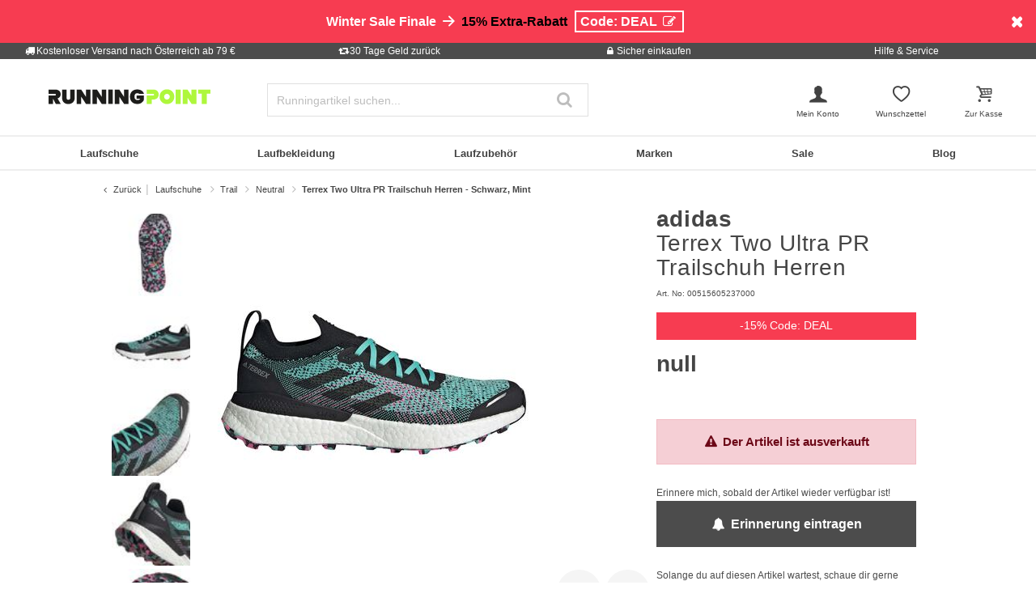

--- FILE ---
content_type: text/html;charset=UTF-8
request_url: https://www.running-point.at/adidas-terrex-two-ultra-pr-trailschuh-herren-schwarz-mint-00515605237000.html
body_size: 38518
content:
<!DOCTYPE html>
<html lang="de-AT">
<head>


    
    

<link rel="preconnect" href="//cdn-eu.dynamicyield.com"/>
<link rel="preconnect" href="//st-eu.dynamicyield.com"/>
<link rel="preconnect" href="//rcom-eu.dynamicyield.com"/>
<link rel="dns-prefetch" href="//cdn-eu.dynamicyield.com"/>
<link rel="dns-prefetch" href="//st-eu.dynamicyield.com"/>
<link rel="dns-prefetch" href="//rcom-eu.dynamicyield.com"/>
<script>
window.DY = window.DY || {};
DY.recommendationContext = {
type: "PRODUCT",
lng: "de_AT"
};
var alreadyAccepted = window.localStorage.getItem('DYuserActiveConsent') === 'true';
DY.userActiveConsent = { accepted: false };
if (alreadyAccepted) {
DY.userActiveConsent.accepted = true;
}
if (DY.recommendationContext.type != "OTHER" && DY.recommendationContext.type != "HOMEPAGE") {
var data = '';
if (true) {
data = '["00515605237000"]';
}
DY.recommendationContext.data = JSON.parse(data);
}
</script>
<script type="text/javascript"  src="//cdn-eu.dynamicyield.com/api/9880906/api_dynamic.js"></script>
<script type="text/javascript"  src="//cdn-eu.dynamicyield.com/api/9880906/api_static.js"></script>

<script>
document.addEventListener('OneTrustLoaded',()=>{const cookieCategory='C0004';const event=new CustomEvent('dy_activeConsent',{"detail":cookieCategory});document.dispatchEvent(event)});
</script>







<meta charset="UTF-8" />
<meta http-equiv="x-ua-compatible" content="ie=edge" />
<meta name="viewport" content="width=device-width, initial-scale=1" />
<title>adidas Terrex Two Ultra PR Trailschuh Herren Schwarz, Mint online kaufen | Running Point AT</title>






    <script>
        window.NREUM||(NREUM={}),__nr_require=function(t,n,e){function r(e){if(!n[e]){var o=n[e]={exports:{}};t[e][0].call(o.exports,function(n){var o=t[e][1][n];return r(o||n)},o,o.exports)}return n[e].exports}if("function"==typeof __nr_require)return __nr_require;for(var o=0;o<e.length;o++)r(e[o]);return r}({1:[function(t,n,e){function r(t){try{s.console&&console.log(t)}catch(n){}}var o,i=t("ee"),a=t(15),s={};try{o=localStorage.getItem("__nr_flags").split(","),console&&"function"==typeof console.log&&(s.console=!0,o.indexOf("dev")!==-1&&(s.dev=!0),o.indexOf("nr_dev")!==-1&&(s.nrDev=!0))}catch(c){}s.nrDev&&i.on("internal-error",function(t){r(t.stack)}),s.dev&&i.on("fn-err",function(t,n,e){r(e.stack)}),s.dev&&(r("NR AGENT IN DEVELOPMENT MODE"),r("flags: "+a(s,function(t,n){return t}).join(", ")))},{}],2:[function(t,n,e){function r(t,n,e,r,s){try{p?p-=1:o(s||new UncaughtException(t,n,e),!0)}catch(f){try{i("ierr",[f,c.now(),!0])}catch(d){}}return"function"==typeof u&&u.apply(this,a(arguments))}function UncaughtException(t,n,e){this.message=t||"Uncaught error with no additional information",this.sourceURL=n,this.line=e}function o(t,n){var e=n?null:c.now();i("err",[t,e])}var i=t("handle"),a=t(16),s=t("ee"),c=t("loader"),f=t("gos"),u=window.onerror,d=!1,l="nr@seenError",p=0;c.features.err=!0,t(1),window.onerror=r;try{throw new Error}catch(h){"stack"in h&&(t(8),t(7),"addEventListener"in window&&t(5),c.xhrWrappable&&t(9),d=!0)}s.on("fn-start",function(t,n,e){d&&(p+=1)}),s.on("fn-err",function(t,n,e){d&&!e[l]&&(f(e,l,function(){return!0}),this.thrown=!0,o(e))}),s.on("fn-end",function(){d&&!this.thrown&&p>0&&(p-=1)}),s.on("internal-error",function(t){i("ierr",[t,c.now(),!0])})},{}],3:[function(t,n,e){t("loader").features.ins=!0},{}],4:[function(t,n,e){function r(t){}if(window.performance&&window.performance.timing&&window.performance.getEntriesByType){var o=t("ee"),i=t("handle"),a=t(8),s=t(7),c="learResourceTimings",f="addEventListener",u="resourcetimingbufferfull",d="bstResource",l="resource",p="-start",h="-end",m="fn"+p,w="fn"+h,v="bstTimer",y="pushState",g=t("loader");g.features.stn=!0,t(6);var b=NREUM.o.EV;o.on(m,function(t,n){var e=t[0];e instanceof b&&(this.bstStart=g.now())}),o.on(w,function(t,n){var e=t[0];e instanceof b&&i("bst",[e,n,this.bstStart,g.now()])}),a.on(m,function(t,n,e){this.bstStart=g.now(),this.bstType=e}),a.on(w,function(t,n){i(v,[n,this.bstStart,g.now(),this.bstType])}),s.on(m,function(){this.bstStart=g.now()}),s.on(w,function(t,n){i(v,[n,this.bstStart,g.now(),"requestAnimationFrame"])}),o.on(y+p,function(t){this.time=g.now(),this.startPath=location.pathname+location.hash}),o.on(y+h,function(t){i("bstHist",[location.pathname+location.hash,this.startPath,this.time])}),f in window.performance&&(window.performance["c"+c]?window.performance[f](u,function(t){i(d,[window.performance.getEntriesByType(l)]),window.performance["c"+c]()},!1):window.performance[f]("webkit"+u,function(t){i(d,[window.performance.getEntriesByType(l)]),window.performance["webkitC"+c]()},!1)),document[f]("scroll",r,{passive:!0}),document[f]("keypress",r,!1),document[f]("click",r,!1)}},{}],5:[function(t,n,e){function r(t){for(var n=t;n&&!n.hasOwnProperty(u);)n=Object.getPrototypeOf(n);n&&o(n)}function o(t){s.inPlace(t,[u,d],"-",i)}function i(t,n){return t[1]}var a=t("ee").get("events"),s=t(18)(a,!0),c=t("gos"),f=XMLHttpRequest,u="addEventListener",d="removeEventListener";n.exports=a,"getPrototypeOf"in Object?(r(document),r(window),r(f.prototype)):f.prototype.hasOwnProperty(u)&&(o(window),o(f.prototype)),a.on(u+"-start",function(t,n){var e=t[1],r=c(e,"nr@wrapped",function(){function t(){if("function"==typeof e.handleEvent)return e.handleEvent.apply(e,arguments)}var n={object:t,"function":e}[typeof e];return n?s(n,"fn-",null,n.name||"anonymous"):e});this.wrapped=t[1]=r}),a.on(d+"-start",function(t){t[1]=this.wrapped||t[1]})},{}],6:[function(t,n,e){var r=t("ee").get("history"),o=t(18)(r);n.exports=r,o.inPlace(window.history,["pushState","replaceState"],"-")},{}],7:[function(t,n,e){var r=t("ee").get("raf"),o=t(18)(r),i="equestAnimationFrame";n.exports=r,o.inPlace(window,["r"+i,"mozR"+i,"webkitR"+i,"msR"+i],"raf-"),r.on("raf-start",function(t){t[0]=o(t[0],"fn-")})},{}],8:[function(t,n,e){function r(t,n,e){t[0]=a(t[0],"fn-",null,e)}function o(t,n,e){this.method=e,this.timerDuration=isNaN(t[1])?0:+t[1],t[0]=a(t[0],"fn-",this,e)}var i=t("ee").get("timer"),a=t(18)(i),s="setTimeout",c="setInterval",f="clearTimeout",u="-start",d="-";n.exports=i,a.inPlace(window,[s,"setImmediate"],s+d),a.inPlace(window,[c],c+d),a.inPlace(window,[f,"clearImmediate"],f+d),i.on(c+u,r),i.on(s+u,o)},{}],9:[function(t,n,e){function r(t,n){d.inPlace(n,["onreadystatechange"],"fn-",s)}function o(){var t=this,n=u.context(t);t.readyState>3&&!n.resolved&&(n.resolved=!0,u.emit("xhr-resolved",[],t)),d.inPlace(t,y,"fn-",s)}function i(t){g.push(t),h&&(x?x.then(a):w?w(a):(E=-E,O.data=E))}function a(){for(var t=0;t<g.length;t++)r([],g[t]);g.length&&(g=[])}function s(t,n){return n}function c(t,n){for(var e in t)n[e]=t[e];return n}t(5);var f=t("ee"),u=f.get("xhr"),d=t(18)(u),l=NREUM.o,p=l.XHR,h=l.MO,m=l.PR,w=l.SI,v="readystatechange",y=["onload","onerror","onabort","onloadstart","onloadend","onprogress","ontimeout"],g=[];n.exports=u;var b=window.XMLHttpRequest=function(t){var n=new p(t);try{u.emit("new-xhr",[n],n),n.addEventListener(v,o,!1)}catch(e){try{u.emit("internal-error",[e])}catch(r){}}return n};if(c(p,b),b.prototype=p.prototype,d.inPlace(b.prototype,["open","send"],"-xhr-",s),u.on("send-xhr-start",function(t,n){r(t,n),i(n)}),u.on("open-xhr-start",r),h){var x=m&&m.resolve();if(!w&&!m){var E=1,O=document.createTextNode(E);new h(a).observe(O,{characterData:!0})}}else f.on("fn-end",function(t){t[0]&&t[0].type===v||a()})},{}],10:[function(t,n,e){function r(t){var n=this.params,e=this.metrics;if(!this.ended){this.ended=!0;for(var r=0;r<d;r++)t.removeEventListener(u[r],this.listener,!1);if(!n.aborted){if(e.duration=a.now()-this.startTime,4===t.readyState){n.status=t.status;var i=o(t,this.lastSize);if(i&&(e.rxSize=i),this.sameOrigin){var c=t.getResponseHeader("X-NewRelic-App-Data");c&&(n.cat=c.split(", ").pop())}}else n.status=0;e.cbTime=this.cbTime,f.emit("xhr-done",[t],t),s("xhr",[n,e,this.startTime])}}}function o(t,n){var e=t.responseType;if("json"===e&&null!==n)return n;var r="arraybuffer"===e||"blob"===e||"json"===e?t.response:t.responseText;return h(r)}function i(t,n){var e=c(n),r=t.params;r.host=e.hostname+":"+e.port,r.pathname=e.pathname,t.sameOrigin=e.sameOrigin}var a=t("loader");if(a.xhrWrappable){var s=t("handle"),c=t(11),f=t("ee"),u=["load","error","abort","timeout"],d=u.length,l=t("id"),p=t(14),h=t(13),m=window.XMLHttpRequest;a.features.xhr=!0,t(9),f.on("new-xhr",function(t){var n=this;n.totalCbs=0,n.called=0,n.cbTime=0,n.end=r,n.ended=!1,n.xhrGuids={},n.lastSize=null,p&&(p>34||p<10)||window.opera||t.addEventListener("progress",function(t){n.lastSize=t.loaded},!1)}),f.on("open-xhr-start",function(t){this.params={method:t[0]},i(this,t[1]),this.metrics={}}),f.on("open-xhr-end",function(t,n){"loader_config"in NREUM&&"xpid"in NREUM.loader_config&&this.sameOrigin&&n.setRequestHeader("X-NewRelic-ID",NREUM.loader_config.xpid)}),f.on("send-xhr-start",function(t,n){var e=this.metrics,r=t[0],o=this;if(e&&r){var i=h(r);i&&(e.txSize=i)}this.startTime=a.now(),this.listener=function(t){try{"abort"===t.type&&(o.params.aborted=!0),("load"!==t.type||o.called===o.totalCbs&&(o.onloadCalled||"function"!=typeof n.onload))&&o.end(n)}catch(e){try{f.emit("internal-error",[e])}catch(r){}}};for(var s=0;s<d;s++)n.addEventListener(u[s],this.listener,!1)}),f.on("xhr-cb-time",function(t,n,e){this.cbTime+=t,n?this.onloadCalled=!0:this.called+=1,this.called!==this.totalCbs||!this.onloadCalled&&"function"==typeof e.onload||this.end(e)}),f.on("xhr-load-added",function(t,n){var e=""+l(t)+!!n;this.xhrGuids&&!this.xhrGuids[e]&&(this.xhrGuids[e]=!0,this.totalCbs+=1)}),f.on("xhr-load-removed",function(t,n){var e=""+l(t)+!!n;this.xhrGuids&&this.xhrGuids[e]&&(delete this.xhrGuids[e],this.totalCbs-=1)}),f.on("addEventListener-end",function(t,n){n instanceof m&&"load"===t[0]&&f.emit("xhr-load-added",[t[1],t[2]],n)}),f.on("removeEventListener-end",function(t,n){n instanceof m&&"load"===t[0]&&f.emit("xhr-load-removed",[t[1],t[2]],n)}),f.on("fn-start",function(t,n,e){n instanceof m&&("onload"===e&&(this.onload=!0),("load"===(t[0]&&t[0].type)||this.onload)&&(this.xhrCbStart=a.now()))}),f.on("fn-end",function(t,n){this.xhrCbStart&&f.emit("xhr-cb-time",[a.now()-this.xhrCbStart,this.onload,n],n)})}},{}],11:[function(t,n,e){n.exports=function(t){var n=document.createElement("a"),e=window.location,r={};n.href=t,r.port=n.port;var o=n.href.split("://");!r.port&&o[1]&&(r.port=o[1].split("/")[0].split("@").pop().split(":")[1]),r.port&&"0"!==r.port||(r.port="https"===o[0]?"443":"80"),r.hostname=n.hostname||e.hostname,r.pathname=n.pathname,r.protocol=o[0],"/"!==r.pathname.charAt(0)&&(r.pathname="/"+r.pathname);var i=!n.protocol||":"===n.protocol||n.protocol===e.protocol,a=n.hostname===document.domain&&n.port===e.port;return r.sameOrigin=i&&(!n.hostname||a),r}},{}],12:[function(t,n,e){function r(){}function o(t,n,e){return function(){return i(t,[f.now()].concat(s(arguments)),n?null:this,e),n?void 0:this}}var i=t("handle"),a=t(15),s=t(16),c=t("ee").get("tracer"),f=t("loader"),u=NREUM;"undefined"==typeof window.newrelic&&(newrelic=u);var d=["setPageViewName","setCustomAttribute","setErrorHandler","finished","addToTrace","inlineHit","addRelease"],l="api-",p=l+"ixn-";a(d,function(t,n){u[n]=o(l+n,!0,"api")}),u.addPageAction=o(l+"addPageAction",!0),u.setCurrentRouteName=o(l+"routeName",!0),n.exports=newrelic,u.interaction=function(){return(new r).get()};var h=r.prototype={createTracer:function(t,n){var e={},r=this,o="function"==typeof n;return i(p+"tracer",[f.now(),t,e],r),function(){if(c.emit((o?"":"no-")+"fn-start",[f.now(),r,o],e),o)try{return n.apply(this,arguments)}catch(t){throw c.emit("fn-err",[arguments,this,t],e),t}finally{c.emit("fn-end",[f.now()],e)}}}};a("setName,setAttribute,save,ignore,onEnd,getContext,end,get".split(","),function(t,n){h[n]=o(p+n)}),newrelic.noticeError=function(t){"string"==typeof t&&(t=new Error(t)),i("err",[t,f.now()])}},{}],13:[function(t,n,e){n.exports=function(t){if("string"==typeof t&&t.length)return t.length;if("object"==typeof t){if("undefined"!=typeof ArrayBuffer&&t instanceof ArrayBuffer&&t.byteLength)return t.byteLength;if("undefined"!=typeof Blob&&t instanceof Blob&&t.size)return t.size;if(!("undefined"!=typeof FormData&&t instanceof FormData))try{return JSON.stringify(t).length}catch(n){return}}}},{}],14:[function(t,n,e){var r=0,o=navigator.userAgent.match(/Firefox[\/\s](\d+\.\d+)/);o&&(r=+o[1]),n.exports=r},{}],15:[function(t,n,e){function r(t,n){var e=[],r="",i=0;for(r in t)o.call(t,r)&&(e[i]=n(r,t[r]),i+=1);return e}var o=Object.prototype.hasOwnProperty;n.exports=r},{}],16:[function(t,n,e){function r(t,n,e){n||(n=0),"undefined"==typeof e&&(e=t?t.length:0);for(var r=-1,o=e-n||0,i=Array(o<0?0:o);++r<o;)i[r]=t[n+r];return i}n.exports=r},{}],17:[function(t,n,e){n.exports={exists:"undefined"!=typeof window.performance&&window.performance.timing&&"undefined"!=typeof window.performance.timing.navigationStart}},{}],18:[function(t,n,e){function r(t){return!(t&&t instanceof Function&&t.apply&&!t[a])}var o=t("ee"),i=t(16),a="nr@original",s=Object.prototype.hasOwnProperty,c=!1;n.exports=function(t,n){function e(t,n,e,o){function nrWrapper(){var r,a,s,c;try{a=this,r=i(arguments),s="function"==typeof e?e(r,a):e||{}}catch(f){l([f,"",[r,a,o],s])}u(n+"start",[r,a,o],s);try{return c=t.apply(a,r)}catch(d){throw u(n+"err",[r,a,d],s),d}finally{u(n+"end",[r,a,c],s)}}return r(t)?t:(n||(n=""),nrWrapper[a]=t,d(t,nrWrapper),nrWrapper)}function f(t,n,o,i){o||(o="");var a,s,c,f="-"===o.charAt(0);for(c=0;c<n.length;c++)s=n[c],a=t[s],r(a)||(t[s]=e(a,f?s+o:o,i,s))}function u(e,r,o){if(!c||n){var i=c;c=!0;try{t.emit(e,r,o,n)}catch(a){l([a,e,r,o])}c=i}}function d(t,n){if(Object.defineProperty&&Object.keys)try{var e=Object.keys(t);return e.forEach(function(e){Object.defineProperty(n,e,{get:function(){return t[e]},set:function(n){return t[e]=n,n}})}),n}catch(r){l([r])}for(var o in t)s.call(t,o)&&(n[o]=t[o]);return n}function l(n){try{t.emit("internal-error",n)}catch(e){}}return t||(t=o),e.inPlace=f,e.flag=a,e}},{}],ee:[function(t,n,e){function r(){}function o(t){function n(t){return t&&t instanceof r?t:t?c(t,s,i):i()}function e(e,r,o,i){if(!l.aborted||i){t&&t(e,r,o);for(var a=n(o),s=h(e),c=s.length,f=0;f<c;f++)s[f].apply(a,r);var d=u[y[e]];return d&&d.push([g,e,r,a]),a}}function p(t,n){v[t]=h(t).concat(n)}function h(t){return v[t]||[]}function m(t){return d[t]=d[t]||o(e)}function w(t,n){f(t,function(t,e){n=n||"feature",y[e]=n,n in u||(u[n]=[])})}var v={},y={},g={on:p,emit:e,get:m,listeners:h,context:n,buffer:w,abort:a,aborted:!1};return g}function i(){return new r}function a(){(u.api||u.feature)&&(l.aborted=!0,u=l.backlog={})}var s="nr@context",c=t("gos"),f=t(15),u={},d={},l=n.exports=o();l.backlog=u},{}],gos:[function(t,n,e){function r(t,n,e){if(o.call(t,n))return t[n];var r=e();if(Object.defineProperty&&Object.keys)try{return Object.defineProperty(t,n,{value:r,writable:!0,enumerable:!1}),r}catch(i){}return t[n]=r,r}var o=Object.prototype.hasOwnProperty;n.exports=r},{}],handle:[function(t,n,e){function r(t,n,e,r){o.buffer([t],r),o.emit(t,n,e)}var o=t("ee").get("handle");n.exports=r,r.ee=o},{}],id:[function(t,n,e){function r(t){var n=typeof t;return!t||"object"!==n&&"function"!==n?-1:t===window?0:a(t,i,function(){return o++})}var o=1,i="nr@id",a=t("gos");n.exports=r},{}],loader:[function(t,n,e){function r(){if(!x++){var t=b.info=NREUM.info,n=l.getElementsByTagName("script")[0];if(setTimeout(u.abort,3e4),!(t&&t.licenseKey&&t.applicationID&&n))return u.abort();f(y,function(n,e){t[n]||(t[n]=e)}),c("mark",["onload",a()+b.offset],null,"api");var e=l.createElement("script");e.src="https://"+t.agent,n.parentNode.insertBefore(e,n)}}function o(){"complete"===l.readyState&&i()}function i(){c("mark",["domContent",a()+b.offset],null,"api")}function a(){return E.exists&&performance.now?Math.round(performance.now()):(s=Math.max((new Date).getTime(),s))-b.offset}var s=(new Date).getTime(),c=t("handle"),f=t(15),u=t("ee"),d=window,l=d.document,p="addEventListener",h="attachEvent",m=d.XMLHttpRequest,w=m&&m.prototype;NREUM.o={ST:setTimeout,SI:d.setImmediate,CT:clearTimeout,XHR:m,REQ:d.Request,EV:d.Event,PR:d.Promise,MO:d.MutationObserver};var v=""+location,y={beacon:"bam.nr-data.net",errorBeacon:"bam.nr-data.net",agent:"js-agent.newrelic.com/nr-1071.min.js"},g=m&&w&&w[p]&&!/CriOS/.test(navigator.userAgent),b=n.exports={offset:s,now:a,origin:v,features:{},xhrWrappable:g};t(12),l[p]?(l[p]("DOMContentLoaded",i,!1),d[p]("load",r,!1)):(l[h]("onreadystatechange",o),d[h]("onload",r)),c("mark",["firstbyte",s],null,"api");var x=0,E=t(17)},{}]},{},["loader",2,10,4,3]);
            ;NREUM.info={beacon:"bam.nr-data.net",errorBeacon:"bam.nr-data.net",licenseKey:"aa636f5f3c",applicationID:"282000586",sa:1}
    </script>




<link rel="icon" href="https://www.running-point.at/on/demandware.static/Sites-JPO-AT-Site/-/default/dwf4bbdd6f/images/favicon.ico" type="image/x-icon" />
<link rel="shortcut icon" href="https://www.running-point.at/on/demandware.static/Sites-JPO-AT-Site/-/default/dwf4bbdd6f/images/favicon.ico" type="image/x-icon" />
<link rel="apple-touch-icon" sizes="180x180" href="https://www.running-point.at/on/demandware.static/Sites-JPO-AT-Site/-/de_AT/v1768794313160/images/favicons/apple-touch-icon.png" />
<link rel="icon" type="image/png" sizes="32x32" href="https://www.running-point.at/on/demandware.static/Sites-JPO-AT-Site/-/default/dw4cfc6c99/images/favicons/favicon-32x32.png" />
<link rel="icon" type="image/png" sizes="16x16" href="https://www.running-point.at/on/demandware.static/Sites-JPO-AT-Site/-/default/dw697b8a06/images/favicons/favicon-16x16.png" />
<link rel="manifest" href="https://www.running-point.at/on/demandware.static/Sites-JPO-AT-Site/-/default/dwc3aefb90/images/favicons/site.webmanifest" />
<link rel="mask-icon" href="https://www.running-point.at/on/demandware.static/Sites-JPO-AT-Site/-/default/dw5485f89c/images/favicons/safari-pinned-tab.svg" color="#aef73c" />
<meta name="msapplication-TileColor" content="#aef73c" />
<meta name="theme-color" content="#fff" />


<meta name="description" content="Terrex Two Ultra PR Trailschuh Herren - Schwarz, Mint -  - adidas - Terrex - Laufschuhe - Trailschuh - Herren - schwarz - 2. Farbe: mint - 3. Farbe: mehrfarbig - Farbbezeichnung Hersteller: acid mint/core black/screaming pink - Obermaterial: Synthetik - Innenmaterial: Textil - Decksohle: Textil - Schuhsohle: Gummi - Fußaufsatz: Ferse" />
<meta name="keywords" content="Running Point, Running Point, Terrex, Two, Ultra, Trailschuh, Herren, Schwarz, Mint" />




    <meta name="robots" content="index, follow" />



<link rel="alternate" hreflang="de-AT" href="https://www.running-point.at/adidas-terrex-two-ultra-pr-trailschuh-herren-schwarz-mint-00515605237000.html" />
<link rel="alternate" hreflang="de-CH" href="https://www.running-point.ch/adidas-terrex-two-ultra-pr-trailschuh-herren-schwarz-mint-00515605237000.html" />
<link rel="alternate" hreflang="x-default" href="https://www.running-point.com/adidas-terrex-two-ultra-pr-trail-running-shoe-men-black-mint-00515605237000.html" />
<link rel="alternate" hreflang="de-DE" href="https://www.running-point.de/adidas-terrex-two-ultra-pr-trailschuh-herren-schwarz-mint-00515605237000.html" />
<link rel="alternate" hreflang="fr-FR" href="https://www.running-point.fr/adidas-terrex-two-ultra-pr-chaussure-trail-hommes-noir-mint-00515605237000.html" />
<link rel="alternate" hreflang="en-GB" href="https://www.running-point.co.uk/adidas-terrex-two-ultra-pr-trail-running-shoe-men-black-mint-00515605237000.html" />
<link rel="alternate" hreflang="es-ES" href="https://www.running-point.es/adidas-terrex-two-ultra-pr-zapatilla-trail-hombres-negro-mint-00515605237000.html" />
<link rel="alternate" hreflang="nl-NL" href="https://www.running-point.nl/adidas-terrex-two-ultra-pr-trailschoen-heren-zwart%2C-mint-00515605237000.html" />



    <meta name="google-site-verification" content="wGYStZAtuf_1dBGbGZErG_DgSGmYyR45hjarHxL96_0" />



<link rel="preload" href="/on/demandware.static/Sites-JPO-AT-Site/-/de_AT/v1768794313160/fonts/fontello.woff2?92886405" as="font" type="font/woff2" crossorigin="anonymous"/>

<link rel="stylesheet" href="/on/demandware.static/Sites-JPO-AT-Site/-/de_AT/v1768794313160/css/fontello.css" />
<link rel="stylesheet" href="/on/demandware.static/Sites-JPO-AT-Site/-/de_AT/v1768794313160/css/iconFont.css" />
<link rel="stylesheet" href="/on/demandware.static/Sites-JPO-AT-Site/-/de_AT/v1768794313160/css/global.css" />

    <link rel="stylesheet" href="https://www.running-point.at/on/demandware.static/Sites-JPO-AT-Site/-/de_AT/v1768794313160/css/productDetailRedesign.css" />

    <link rel="stylesheet" href="https://cdnjs.cloudflare.com/ajax/libs/photoswipe/4.1.3/photoswipe.min.css" />

    <link rel="stylesheet" href="https://cdnjs.cloudflare.com/ajax/libs/photoswipe/4.1.3/default-skin/default-skin.min.css" />



    <link rel="canonical" href="https://www.running-point.at/adidas-terrex-two-ultra-pr-trailschuh-herren-schwarz-mint-00515605237000.html" />



    <script type="text/javascript">
    dataLayer = [{
        googleConversionActive: 1,
        googleCommerceActive: 1,
        gaActive: 1,
        pageType : 'details',
        google_tag_params: {
            ecomm_pagetype: 'product',
        },
    }];


    window.currencyFactor = '1.0';

    
    

    
        dataLayer.push({
            emosUrl: 'https://www.running-point.at/on/demandware.static/Sites-JPO-AT-Site/-/de_AT/v1768794313160/tracking/emos2.js',
            siteid: '510'
        });

        
            dataLayer.push({
                content: 'Shop/Laufschuhe/Trail/Neutral/Terrex Two Ultra PR Trailschuh Herren - Schwarz, Mint',
            });
        

        

        
    

    

    
        dataLayer.push({
            testSegments: ''
        });
    
</script>




















































<script>
    var userLang = navigator.language || navigator.userLanguage;
    var sCookie = document.cookie.match('(^|;) ?emos_jckamp=([^;]*)(;|$)');
    var cookie = sCookie ? sCookie[2] : false;

    dataLayer.push({
        google_tag_params: {
            tp_referrer: cookie,
            tp_geoIP: 'AT',
            tp_shopLanguage: 'de',
            tp_browserLanguage: userLang
        },
        cart: [],
        basketContent: []
    });

    
        dataLayer.push({
            visitorExistingCustomer : 0
        });
    

  
</script>
<script>
// GA4 User Data Layer
document.addEventListener('OneTrustLoaded', () => {
    window.userDataGA4 = {
        user_id: 'null',
        user_first_name: 'null',
        user_last_name: 'null',
        user_email: 'null'
    };
});
</script>



    <script type="text/javascript">
        // AB Tests info
        dataLayer.push({
            abTest: ''
        });

        // Google Adwords
        dataLayer.push({
            google_tag_params:  {
                ecomm_prodid:'00515605237000',
                ecomm_pname: 'Terrex Two Ultra PR Trailschuh Herren - Schwarz, Mint',
                ecomm_pvalue: '0.0',
                ecomm_totalvalue: '',
                tp_isSaleItem: false,
                ecomm_sportType: ["Running"]
            }
        });

        // Google Analytics
        dataLayer.push({
            ecommerce: {
                currencyCode: 'EUR',
                detail: {
                    actionField: {'list': 'Laufschuhe/Trail/Neutral/Terrex Two Ultra PR Trailschuh Herren - Schwarz, Mint'},
                    products: [{
                        name: 'Terrex Two Ultra PR Trailschuh Herren - Schwarz, Mint',
                        id: '00515605237000',
                        price: '0.0',
                        brand: 'adidas',
                        category: 'Laufschuhe/Trail/Neutral/Terrex Two Ultra PR Trailschuh Herren - Schwarz, Mint',
                        dimension4: 'Running'
                    }]
                }
            }
        });

        // Econda
        dataLayer.push({
            transactionProducts: [{
                type: 'view',
                pid: '00515605237000',
                sku: '',
                name: 'Terrex Two Ultra PR Trailschuh Herren - Schwarz, Mint',
                price: '0.0',
                group: 'Laufschuhe/Trail/Neutral/Terrex Two Ultra PR Trailschuh Herren - Schwarz, Mint',
                count: 1,
                var1: ["Running"],
                var2: null,
                var3: null
            }]
        });
    </script>



<script>
    document.addEventListener('OneTrustLoaded', () => {
        if (GTMTrackingGA4) {
            GTMTrackingGA4.pushData({
                event: 'view_item',
                user_data: {"user_id":null,"user_first_name":null,"user_last_name":null,"user_email":null},
                ecommerce: {
                    value: '0.0',
                    currency: 'EUR',
                    items: [{"item_id":"00515605237000","item_variant":"00515605237000","item_name":"Terrex Two Ultra PR Trailschuh Herren - Schwarz, Mint","item_master":"Terrex Two Ultra PR RUN","item_coupon":null,"item_currency":"EUR","item_globalCategory":"Running shoes > Trail > Neutral","discount":0,"item_index":1,"item_brand":"adidas","item_list_id":null,"item_list_name":null,"price":null,"quantity":1,"other_color_available":1,"item_size":null,"discount_type":null,"review_count":null,"review_avg":null,"gender":"Men","age_group":null,"product_image_count":6,"size_availability":"38 2/3_0|39 1/3_0|40_0|40 2/3_0|41 1/3_0|42_0|42 2/3_0|43 1/3_0|44_0|44 2/3_0|45 1/3_0|46_0|46 2/3_0|47 1/3_0|48_0|49 1/3_0|50 2/3_0","item_sportType":"Running","item_tradeGroup":"shoes","item_category":"Laufschuhe","item_category2":"Trail","item_category3":"Neutral","item_category4":null,"item_category5":null,"item_categoryPath":"Laufschuhe > Trail/Neutral"}]
                }
            });
        }
    });
</script>












    
        <!-- Google Tag Manager -->
        <script>!function(){"use strict";function l(e){for(var t=e,r=0,n=document.cookie.split(";");r<n.length;r++){var o=n[r].split("=");if(o[0].trim()===t)return o[1]}}function s(e){return localStorage.getItem(e)}function u(e){return window[e]}function d(e,t){e=document.querySelector(e);return t?null==e?void 0:e.getAttribute(t):null==e?void 0:e.textContent}var e=window,t=document,r="script",n="dataLayer",o="KGK5BWQ",a="https://sgtm.running-point.at",i="https://load.sgtm.running-point.at",c="bdfmqsli",E="cookie",I="_sgtm_tp_uid",v="",g=!1;try{var g=!!E&&(m=navigator.userAgent,!!(m=new RegExp("Version/([0-9._]+)(.*Mobile)?.*Safari.*").exec(m)))&&16.4<=parseFloat(m[1]),A="stapeUserId"===E,f=g&&!A?function(e,t,r){void 0===t&&(t="");var n={cookie:l,localStorage:s,jsVariable:u,cssSelector:d},t=Array.isArray(t)?t:[t];if(e&&n[e])for(var o=n[e],a=0,i=t;a<i.length;a++){var c=i[a],c=r?o(c,r):o(c);if(c)return c}else console.warn("invalid uid source",e)}(E,I,v):void 0;g=g&&(!!f||A)}catch(e){console.error(e)}var m=e,E=(m[n]=m[n]||[],m[n].push({"gtm.start":(new Date).getTime(),event:"gtm.js"}),t.getElementsByTagName(r)[0]),I="dataLayer"===n?"":"&l="+n,v=f?"&bi="+encodeURIComponent(f):"",A=t.createElement(r),e=g?"kp"+c:c,n=!g&&i?i:a;A.async=!0,A.src=n+"/"+e+".js?st="+o+I+v+"",null!=(f=E.parentNode)&&f.insertBefore(A,E)}();</script>
        <!-- End Google Tag Manager -->
        



    
    


<script type="text/plain" class="optanon-category-C0003" async src="https://apps.bazaarvoice.com/deployments/joggingpoint/main_site/production/de_AT/bv.js"></script>




    


    <script>
            (function(w,d,s,r,n){w.TrustpilotObject=n;w[n]=w[n]||function(){(w[n].q=w[n].q||[]).push(arguments)};
                a=d.createElement(s);a.async=1;a.src=r;a.type='text/java'+s;f=d.getElementsByTagName(s)[0];
                f.parentNode.insertBefore(a,f)})(window,document,'script', 'https://invitejs.trustpilot.com/tp.min.js', 'tp');
                tp('register', 'CT2qZKaIqU3UnhaL');
    </script>






    
    
    
        <script>
            (function(n,t,i,r){var u,f;n[i]=n[i]||{},n[i].initial={
                accountCode: 'TENNI11112',
                host: 'TENNI11112' + '.pcapredict.com'},
                n[i].on=n[i].on||function(){(n[i].onq=n[i].onq||[]).push(arguments)},u=t.createElement("script"),u.async=!0,u.src=r,f=t.getElementsByTagName("script")[0],f.parentNode.insertBefore(u,f)})(window,document,"pca","//TENNI11112.pcapredict.com/js/sensor.min.js");
            pca.on("ready", function () {pca.sourceString = "LoqateDemandwareCartridge";});
            document.addEventListener("DOMContentLoaded", function(){
                var a = document.querySelector(".section-header-note.address-create.button");
                if (a) {
                    a.addEventListener("click", function() {
                        if(pca) {
                            setTimeout(function(){ pca.load(); }, 500);
                        }});
                }});
        </script>
    
    






    <!-- Begin eTrusted bootstrap tag -->
    <script src="https://integrations.etrusted.com/applications/widget.js/v2" async defer></script>
    <!-- End eTrusted bootstrap tag -->

    <script type="text/javascript" src="https://js.stripe.com/v3/"></script>
    
        <input type="hidden" id="stripePublicKey" value="pk_live_51LeetgDt9vttkOS42s1zPzARV17wfizJqXbSkd7RiaLxUmZ7XDF5Xgy7Yp6wryGa5RwQCwGn10Oo8ZCcMsaTdP2600W6pT7LFo" />
        <input type="hidden" id="stripeApiVersion" value="2022-11-15; line_items_beta=v1" />
    
    <input type="hidden" id="stripePaymentMethodsInBeta" value="elements_enable_deferred_intent_beta_1" />








    <script>
        document.addEventListener('OneTrustLoaded', (event) => {
            dataLayer.push({
                event: 'page_info',
                page: [{
                    type: 'pdp',
                    currency: 'EUR',
                    country: 'AT',
                    language: 'de_AT',
                    breadcrumbs: 'Laufschuhe / Trail / Neutral / Terrex Two Ultra PR Trailschuh Herren - Schwarz, Mint'
                }],
                testSegments: '',
                user_data: window.userDataGA4 || {}
            });
        });
    </script>


<span class="d-none" data-ga4-enabled data-value="true"></span>


<script type="text/javascript">//<!--
/* <![CDATA[ (head-active_data.js) */
var dw = (window.dw || {});
dw.ac = {
    _analytics: null,
    _events: [],
    _category: "",
    _searchData: "",
    _anact: "",
    _anact_nohit_tag: "",
    _analytics_enabled: "true",
    _timeZone: "Europe/Berlin",
    _capture: function(configs) {
        if (Object.prototype.toString.call(configs) === "[object Array]") {
            configs.forEach(captureObject);
            return;
        }
        dw.ac._events.push(configs);
    },
	capture: function() { 
		dw.ac._capture(arguments);
		// send to CQ as well:
		if (window.CQuotient) {
			window.CQuotient.trackEventsFromAC(arguments);
		}
	},
    EV_PRD_SEARCHHIT: "searchhit",
    EV_PRD_DETAIL: "detail",
    EV_PRD_RECOMMENDATION: "recommendation",
    EV_PRD_SETPRODUCT: "setproduct",
    applyContext: function(context) {
        if (typeof context === "object" && context.hasOwnProperty("category")) {
        	dw.ac._category = context.category;
        }
        if (typeof context === "object" && context.hasOwnProperty("searchData")) {
        	dw.ac._searchData = context.searchData;
        }
    },
    setDWAnalytics: function(analytics) {
        dw.ac._analytics = analytics;
    },
    eventsIsEmpty: function() {
        return 0 == dw.ac._events.length;
    }
};
/* ]]> */
// -->
</script>
<script type="text/javascript">//<!--
/* <![CDATA[ (head-cquotient.js) */
var CQuotient = window.CQuotient = {};
CQuotient.clientId = 'bbdp-JPO-AT';
CQuotient.realm = 'BBDP';
CQuotient.siteId = 'JPO-AT';
CQuotient.instanceType = 'prd';
CQuotient.locale = 'de_AT';
CQuotient.fbPixelId = '__UNKNOWN__';
CQuotient.activities = [];
CQuotient.cqcid='';
CQuotient.cquid='';
CQuotient.cqeid='';
CQuotient.cqlid='';
CQuotient.apiHost='api.cquotient.com';
/* Turn this on to test against Staging Einstein */
/* CQuotient.useTest= true; */
CQuotient.useTest = ('true' === 'false');
CQuotient.initFromCookies = function () {
	var ca = document.cookie.split(';');
	for(var i=0;i < ca.length;i++) {
	  var c = ca[i];
	  while (c.charAt(0)==' ') c = c.substring(1,c.length);
	  if (c.indexOf('cqcid=') == 0) {
		CQuotient.cqcid=c.substring('cqcid='.length,c.length);
	  } else if (c.indexOf('cquid=') == 0) {
		  var value = c.substring('cquid='.length,c.length);
		  if (value) {
		  	var split_value = value.split("|", 3);
		  	if (split_value.length > 0) {
			  CQuotient.cquid=split_value[0];
		  	}
		  	if (split_value.length > 1) {
			  CQuotient.cqeid=split_value[1];
		  	}
		  	if (split_value.length > 2) {
			  CQuotient.cqlid=split_value[2];
		  	}
		  }
	  }
	}
}
CQuotient.getCQCookieId = function () {
	if(window.CQuotient.cqcid == '')
		window.CQuotient.initFromCookies();
	return window.CQuotient.cqcid;
};
CQuotient.getCQUserId = function () {
	if(window.CQuotient.cquid == '')
		window.CQuotient.initFromCookies();
	return window.CQuotient.cquid;
};
CQuotient.getCQHashedEmail = function () {
	if(window.CQuotient.cqeid == '')
		window.CQuotient.initFromCookies();
	return window.CQuotient.cqeid;
};
CQuotient.getCQHashedLogin = function () {
	if(window.CQuotient.cqlid == '')
		window.CQuotient.initFromCookies();
	return window.CQuotient.cqlid;
};
CQuotient.trackEventsFromAC = function (/* Object or Array */ events) {
try {
	if (Object.prototype.toString.call(events) === "[object Array]") {
		events.forEach(_trackASingleCQEvent);
	} else {
		CQuotient._trackASingleCQEvent(events);
	}
} catch(err) {}
};
CQuotient._trackASingleCQEvent = function ( /* Object */ event) {
	if (event && event.id) {
		if (event.type === dw.ac.EV_PRD_DETAIL) {
			CQuotient.trackViewProduct( {id:'', alt_id: event.id, type: 'raw_sku'} );
		} // not handling the other dw.ac.* events currently
	}
};
CQuotient.trackViewProduct = function(/* Object */ cqParamData){
	var cq_params = {};
	cq_params.cookieId = CQuotient.getCQCookieId();
	cq_params.userId = CQuotient.getCQUserId();
	cq_params.emailId = CQuotient.getCQHashedEmail();
	cq_params.loginId = CQuotient.getCQHashedLogin();
	cq_params.product = cqParamData.product;
	cq_params.realm = cqParamData.realm;
	cq_params.siteId = cqParamData.siteId;
	cq_params.instanceType = cqParamData.instanceType;
	cq_params.locale = CQuotient.locale;
	
	if(CQuotient.sendActivity) {
		CQuotient.sendActivity(CQuotient.clientId, 'viewProduct', cq_params);
	} else {
		CQuotient.activities.push({activityType: 'viewProduct', parameters: cq_params});
	}
};
/* ]]> */
// -->
</script>

</head>
<body class="product">





    <!-- Google Tag Manager (noscript) -->
    <noscript><iframe src="https://www.googletagmanager.com/ns.html?id=GTM-KGK5BWQ"
    height="0" width="0" style="display:none;visibility:hidden"></iframe></noscript>
    <!-- End Google Tag Manager (noscript) -->


<div class="page" data-action="Product-Show" data-querystring="pid=00515605237000" data-session="j2woGcz2n4WaZP6ZYZIrWzCtcnGQWfDtpUg=" data-customer="null" data-abtests="[]">









































































































	 


	
	
		<!--
For column layout have a look at Bootstrap Grid: https://getbootstrap.com/docs/4.0/layout/grid/
----------------------------
Available background color classes:
bgcolor-primary, bgcolor-secondary, bgcolor-tertiary, bgcolor-red, bgcolor-info, bgcolor-success, bgcolor-danger, bgcolor-dark, bgcolor-light, bg-info
-->
<div id="promo-callout" data-ga4-slot-name="Banderole" style="background-color: #F73C51;">
    <div class="container">
        <div class="row py-2">
            <div class="col">
                <div class="promo-callout-content">
                    <div class="row">
                        <div class="col-12 text-center text-small text-md-medium" style="color:white;">
                     <span style=font-weight:bold; font-variant: small-caps;">Winter Sale Finale</span> <b><i class="icon icon-right" style="color:white;"></i> <a href="https://www.running-point.at/sale/" data-ga4-promo="{&quot;promoName&quot;:&quot;Banderole: DEAL&quot; ,&quot;creativeName&quot;:&quot;&quot;}" style="color:black;">15% Extra-Rabatt</a> <span id="calloutVoucherCodebox" style="display: inline-block; border: 2px solid; padding: 2px 5px; margin: 5px; cursor: pointer; transition: opacity .2s ease-in-out;" onclick="navigator.clipboard.writeText('DEAL'); calloutVoucherCodebox.style.opacity = 0; setTimeout(function(){ calloutVoucherCodebox.innerHTML = 'Code DEAL kopiert <i class=\'icon icon-ok\'></i>'; calloutVoucherCodebox.style.opacity = 1},200);">Code: DEAL <i class="icon icon-edit"></i></span></b>
                        </div> 
                    </div>
                </div>
                <div class="promo-callout-close close-button">
                    <button type="button" class="close" aria-label="Close" style="color:white; opacity:1; font-size:1.2rem;">
                        <span><i class="icon-cancel"></i></span>
                    </button>
                </div>
            </div>
        </div>
    </div>
</div>
	

 
	
<div class="trust-bar">
    
	
	<div class="content-asset"><!-- dwMarker="content" dwContentID="1e4bb46d889cff61f8ea773501" -->
		<div class="container">
    <div class="row">
        <div class="col">
            <a class="modal-box" data-title="Kostenloser Versand nach Österreich ab 79 €" data-attr="modal-lg" data-href="https://www.running-point.at/help-service_shipping_info.html" href="#"><i class="fo icon-truck"></i>Kostenloser Versand nach Österreich ab 79 €</a>
        </div>
		<div class="col">
            <a class="modal-box" data-title="Geld zurück Versprechen" data-attr="modal-lg" data-href="https://www.running-point.at/help-service_money-back_guarantee.html" href="#"><i class="fo icon-retweet"></i>30 Tage Geld zurück</a>
        </div>
        <div class="col">
            <a class="modal-box" data-title="Sicher einkaufen" data-attr="modal-lg" data-href="https://www.running-point.at/trust-bar_secure-shopping.html" href="#"><i class="fo icon-lock"></i>Sicher einkaufen</a>
        </div>
        <div class="col">
             <a data-title="Hilfe & Service" data-ga4-modal="help-service"
                href="javascript:void(0);" data-freshdesk-launcher-contact title="Tennis-Point Kontakt">Hilfe & Service</a>
        </div>
    </div>
</div>
	</div> <!-- End content-asset -->



</div>

    




<header data-path="Product-Show" data-query="pid=00515605237000" id="header"  data-geotarget=https://www.running-point.at/on/demandware.store/Sites-JPO-AT-Site/de_AT/Page-ShowGeoLocation>
    <div id="sticky-wrapper">
        <div class="header container">
            <div class="row">
                <div class="col-6 col-lg-3 order-4 order-lg-1 header-logo">
                    <div class="navbar-header brand">
    <a href="https://www.running-point.at/" title="Running Point Startseite">
        <img class="hidden-md-down" src="https://www.running-point.at/on/demandware.static/-/Library-Sites-JoggingPoint/default/dwc94e6057/logo/logo.svg" alt="Running Point" loading="lazy" />
        <img class="d-lg-none" src="https://www.running-point.at/on/demandware.static/-/Library-Sites-JoggingPoint/default/dw7a62a9af/logo/logo-small.svg" alt="Running Point" loading="lazy" />
    </a>
</div>

                </div>
                <div class="col-3 col-lg-4 order-1 order-lg-4 panel-search">
                    <div class="navbar-header row">
                        <div class="col-6 d-lg-none">
                            <button class="navbar-toggler e2e-mobile-navbar-toggler" type="button"
                                aria-controls="sg-navbar-collapse" aria-expanded="false" aria-label="Toggle navigation">
                                <i class="icon icon-menu"></i>
                            </button>
                        </div>
                        <div class="col-6 col-lg-12 search-col">
                            <div class="search d-none d-lg-block">
                                <div class="site-search collapse dont-collapse-lg" id="search-bar-mobile" itemscope itemtype="http://schema.org/WebSite">
    <meta itemprop="url" content="https://www.running-point.at/"/>
    <form role="search" action="https://www.running-point.at/search/" method="get" name="simpleSearch"
        itemprop="potentialAction"
        itemscope
        itemtype="http://schema.org/SearchAction">
        <meta itemprop="target" content="https://www.running-point.at/search/?lang=de_AT&q={q}"/>
        <input class="form-control search-field"
            type="search"
            name="q"
            id="q"
            value=""
            placeholder="Runningartikel suchen..."
            autocomplete="off"
            aria-label="Runningartikel suchen..."
            itemprop="query-input"/>
        <button class="search-button" aria-label="Suche" type="submit"><i class="fo icon-search"></i></button>
        <input type="hidden" value="de_AT" name="lang" />
    </form>
    

<div id="search-phrase-suggestions" class="js-search-phrase-suggestions-wrapper search-phrase-suggestions-wrapper suggestions-wrapper d-none">
    <div class="suggestions-desktop suggestioncontainer">
        



















































<template id="recent-term-item-template">
    <a href="https://www.running-point.at/search/" class="phrase">
        <div class="recent innerrow w-100">
            <div class='svgsprite svgsprite--recent'>
    <svg aria-label="recent">
        <use xlink:href="/on/demandware.static/Sites-JPO-AT-Site/-/de_AT/v1768784805295/images/sprites/svgsprite.svg#svg-recent"
            style="pointer-events: none" />
    </svg>
</div>

            <span class="phrase-value"></span>
        </div>
    </a>
</template>

<div class="searchSuggestions searchSuggestions-recent js-searchSuggestions-recent d-none">
    <div class="head row no-gutters">
        <div class="searchSuggestionItem w-100">
            <span>Zuletzt gesucht</span>
            <button
                class="js-clear-recent clear-recent-btn btn btn-link pull-right p-0">L&ouml;schen</button>
        </div>
    </div>
    <div class="main row no-gutters">
        <div scope="row" class="content w-100">
            <div class="js-recent-search-terms">
            </div>
        </div>
    </div>
</div>
        
            



















































<div class="searchSuggestions searchSuggestions-popular js-searchSuggestions-popular">
    <div class="head row no-gutters">
        <div class="searchSuggestionItem w-100">
            Beliebte Suchen
        </div>
    </div>
    <div class="main row no-gutters">
        <div scope="row" class="content w-100">
            
                <a href="/search/?q=asics%20novablast%205" class="phrase">
                    <div class="recent innerrow w-100">
                        <div class='svgsprite svgsprite--search'>
    <svg aria-label="search">
        <use xlink:href="/on/demandware.static/Sites-JPO-AT-Site/-/de_AT/v1768784805295/images/sprites/svgsprite.svg#svg-search"
            style="pointer-events: none" />
    </svg>
</div>

                        <span>asics novablast 5</span>
                    </div>
                </a>
            
                <a href="/search/?q=gt-1000" class="phrase">
                    <div class="recent innerrow w-100">
                        <div class='svgsprite svgsprite--search'>
    <svg aria-label="search">
        <use xlink:href="/on/demandware.static/Sites-JPO-AT-Site/-/de_AT/v1768784805295/images/sprites/svgsprite.svg#svg-search"
            style="pointer-events: none" />
    </svg>
</div>

                        <span>gt-1000</span>
                    </div>
                </a>
            
                <a href="/search/?q=asics" class="phrase">
                    <div class="recent innerrow w-100">
                        <div class='svgsprite svgsprite--search'>
    <svg aria-label="search">
        <use xlink:href="/on/demandware.static/Sites-JPO-AT-Site/-/de_AT/v1768784805295/images/sprites/svgsprite.svg#svg-search"
            style="pointer-events: none" />
    </svg>
</div>

                        <span>asics</span>
                    </div>
                </a>
            
                <a href="/search/?q=novablast" class="phrase">
                    <div class="recent innerrow w-100">
                        <div class='svgsprite svgsprite--search'>
    <svg aria-label="search">
        <use xlink:href="/on/demandware.static/Sites-JPO-AT-Site/-/de_AT/v1768784805295/images/sprites/svgsprite.svg#svg-search"
            style="pointer-events: none" />
    </svg>
</div>

                        <span>novablast</span>
                    </div>
                </a>
            
                <a href="/search/?q=saucony" class="phrase">
                    <div class="recent innerrow w-100">
                        <div class='svgsprite svgsprite--search'>
    <svg aria-label="search">
        <use xlink:href="/on/demandware.static/Sites-JPO-AT-Site/-/de_AT/v1768784805295/images/sprites/svgsprite.svg#svg-search"
            style="pointer-events: none" />
    </svg>
</div>

                        <span>saucony</span>
                    </div>
                </a>
            
        </div>
    </div>
</div>
        
    </div>
</div>
</div>

                            </div>
                            <div class="account d-block d-lg-none">
                                
                                    <a href="#" data-modal data-additional-classes="login-modal-redesign" data-href="https://www.running-point.at/on/demandware.store/Sites-JPO-AT-Site/de_AT/Login-ShowModal" data-mode="login" data-ga4-modal="show-login-modal" data-redirect="true"><i class="icon icon-user-male menu"></i></a>
                                
                            </div>
                        </div>
                    </div>
                </div>
                <div class="col-3 col-lg-5 order-10 order-lg-8 customer-panel px-0 px-sm-2">
                    <div class="navbar-header">
                        <ul class="row customer-panel-list justify-content-between justify-content-lg-end">
                            <li class="col-6 col-lg-3 customer-panel-list-item panel-user hidden-md-down ">
                                
    <div role="button" class="user account d-none d-lg-block" data-qa="header-login-btn">
        <a href="#" data-modal data-additional-classes="login-modal-redesign" data-href="https://www.running-point.at/on/demandware.store/Sites-JPO-AT-Site/de_AT/Login-ShowModal" data-mode="login" data-ga4-modal="show-login-modal" data-redirect="true">
            <i class="icon icon-user-male menu" aria-hidden="true"></i>
            <small>Mein Konto</small>
        </a>
        <div id="service-flyout" class="service-flyout hidden-sm-down">
            <header class="headline">Kontoinformationen</header>

            
    <button type="button" class="btn btn-primary btn-block" data-modal data-additional-classes="login-modal-redesign" data-href="https://www.running-point.at/on/demandware.store/Sites-JPO-AT-Site/de_AT/Login-ShowModal" data-mode="login" data-ga4-modal="show-login-modal" data-redirect="false">
        <span><i class="icon icon-logout"></i> Einloggen</span>
    </button>



            <div class="small my-3"><a href="#" data-modal data-additional-classes="login-modal-redesign" data-href="https://www.running-point.at/on/demandware.store/Sites-JPO-AT-Site/de_AT/Login-ShowModal" data-mode="register" data-ga4-modal="show-register-modal"  title="Noch kein Kunde?<br />Erstelle jetzt ein Online-Kundenkonto.">Noch kein Kunde?<br />Erstelle jetzt ein Online-Kundenkonto.</a></div>

            <ul class="service-flyout-list">
                <li>
                    <a href="#" data-modal data-additional-classes="login-modal-redesign" data-href="https://www.running-point.at/on/demandware.store/Sites-JPO-AT-Site/de_AT/Login-ShowModal" data-mode="login" data-ga4-modal="show-login-modal" data-redirect="true" title="Mein Konto"><i class="icon icon-cog"></i>Mein Konto</a>
                </li>
                <li>
                    <a href="#" data-modal data-additional-classes="login-modal-redesign" data-href="https://www.running-point.at/on/demandware.store/Sites-JPO-AT-Site/de_AT/Login-ShowModal" data-mode="login" data-ga4-modal="show-login-modal" data-redirect="true" title="Meine Bestellhistorie"><i class="icon icon-box"></i>Meine Bestellhistorie</a>
                </li>
                <li>
                    <a href="#" data-modal data-additional-classes="login-modal-redesign" data-href="https://www.running-point.at/on/demandware.store/Sites-JPO-AT-Site/de_AT/Login-ShowModal" data-mode="login" data-ga4-modal="show-login-modal" data-redirect="true" title="Rechnungs- und Liefereinstellungen"><i class="icon icon-credit-card"></i>Rechnungs- und Liefereinstellungen</a>
                </li>
                <li>
                    <a href="https://www.running-point.at/help-service.html" title="Hilfe &amp; Service" rel="nofollow"><i class="icon icon-building"></i>Hilfe &amp; Service</a>
                </li>
            </ul>
        </div>
    </div>


                            </li>
                            
                            
                            
                            
                            <li class="col-4 px-0 customer-panel-list-item panel-search-mobile d-lg-none">
                                <button type="button" class="p-0" data-toggle="collapse" data-target="#search-bar-mobile" aria-expanded="false" aria-controls="search-bar-mobile">
                                    <i class="icon fo icon-search menu"></i>
                                </button>
                            </li>
                            <li class="col-4 col-lg-3 px-0 customer-panel-list-item panel-wishlist">
                                <div class="wishlist wishlist-navigation"
                                    data-add-action-url="https://www.running-point.at/on/demandware.store/Sites-JPO-AT-Site/de_AT/Wishlist-AddProduct"
                                    data-remove-action-url="https://www.running-point.at/on/demandware.store/Sites-JPO-AT-Site/de_AT/Wishlist-RemoveProduct"
                                    data-get-quantity-url="https://www.running-point.at/on/demandware.store/Sites-JPO-AT-Site/de_AT/Wishlist-GetQuantity">
                                    <a href="https://www.running-point.at/konto-wunschliste/">
                                        <i class="icon icon-heart-empty menu"></i>
                                        <small>Wunschzettel</small>
                                        
                                        <span class="wishlist-quantity quantity-badge"></span>
                                    </a>
                                </div>
                            </li>
                            <li class="col-4 col-lg-3 px-0 customer-panel-list-item panel-minicart ">
                                <div class="minicart" data-action-url="https://www.running-point.at/on/demandware.store/Sites-JPO-AT-Site/de_AT/Cart-MiniCartShow">
                                    <div class="minicart-total">
    <a class="minicart-link" href="https://www.running-point.at/warenkorb/" title="Warenkorb anzeigen">
        <i class="minicart-icon icon icon-basket menu"></i>
        <small>Zur Kasse</small>
        <span class="minicart-quantity quantity-badge"></span>
    </a>
</div>

<div class="popover popover-bottom minicart-flyout"></div>

                                </div>
                            </li>
                        </ul>
                    </div>
                </div>
            </div>
            <div class="row suggestions-wrapper js-suggestions-wrapper" data-url="https://www.running-point.at/on/demandware.store/Sites-JPO-AT-Site/de_AT/SearchServices-GetSuggestions?q="></div>
        </div>
        
        

    
    

<nav id="nav" class="nav-fullwidth nav-redesign " data-flyout-url="">
    <div class="menu-header d-lg-none border-bottom d-flex justify-content-end align-items-center p-2 px-3 mb-2">
        <div class="close-button pull-right">
            <span role="button" class="d-flex" aria-label="Schlie&szlig;en">
                <i class="icon icon-cancel"></i>
            </span>
        </div>
    </div>
    <div class="container">
        <div class="main-menu row no-gutters px-3">
            <div class="col-12 navbar-expand-lg">
                <button class="main-menu__navigation-button navigation-button-left js-scroll-left">
</button>
<button class="main-menu__navigation-button navigation-button-right js-scroll-right">
</button>
                <ul class="header-menu px-0 my-4 m-lg-0"></ul>
                <ul class="nav navbar-nav menu-redesign" role="menu">
                    
                        
                            
                                
                                    <li class="nav-item dropdown mega-dropdown  " role="menuitem" tabindex="0">
                                        <a href="https://www.running-point.at/laufschuhe/" onclick="location.href='https://www.running-point.at/laufschuhe/'" id="21656" class="nav-link" role="button" data-toggle="dropdown" aria-haspopup="true" aria-expanded="false">
                                            <div class="d-flex flex-column justify-content-center align-items-start align-items-lg-center">
                                                <img class="d-lg-none mb-2 mb-lg-0" src="https://www.running-point.at/dw/image/v2/BBDP_PRD/on/demandware.static/-/Sites-storefront-catalog-rupo/default/dw180f7406/category_menu/RPO_Laufschuhe.jpg?sw=370&amp;sh=230" alt="">
                                                <span class="font-weight-bold">Laufschuhe</span>
                                            </div>
                                            
                                        </a>
                                        
                                            
                                            <div class="overlay-submenu overflow-auto">
                                                <div class="overlay-submenu-header d-lg-none border-bottom d-flex justify-content-between align-items-center px-3">
                                                    <span class="close-overlay-menu d-flex"><i class="icon icon-left"></i></span>
                                                    <span class="overlay-submenu-title">
                                                       Laufschuhe
                                                    </span>
                                                    <div class="close-overlay-button pull-right">
                                                        <span role="button" class="d-flex">
                                                            <i class="icon icon-cancel"></i>
                                                        </span>
                                                    </div>
                                                </div>
                                                
                                                <div class="dropdown-menu mega-menu">
    <ul class="menu menu-level-2 row">
        

        <li class="col-12 d-block d-lg-none nav-item order-1">
            <a href="https://www.running-point.at/laufschuhe/" title="Alles in Laufschuhe" class="nav-link">
                Alles in Laufschuhe
            </a>
        </li>

        
            <li class="col-12 col-lg-3 sub-menu sub-menu-gender order-2 menu-toggler">
                <span class="menu-title h6 d-none d-lg-block">
                   Geschlecht
                </span>
                <a class="nav-link d-block d-lg-none">
                    Geschlecht
                </a>
                
                    <div class="d-flex justify-content-between">
                        <ul class="menu menu-level-3 pl-0 menu-level-3 menu-darker">
                            
                                <li>
                                    <a href="https://www.running-point.at/laufschuhe/damen/" title="Damen">
                                        Damen
                                    </a>
                                </li>
                            
                                <li>
                                    <a href="https://www.running-point.at/laufschuhe/herren/" title="Herren">
                                        Herren
                                    </a>
                                </li>
                            
                                <li>
                                    <a href="https://www.running-point.at/laufschuhe/kinder/" title="Kinder">
                                        Kinder
                                    </a>
                                </li>
                            
                                <li>
                                    <a href="https://www.running-point.at/laufschuhe/maedchen/" title="M&auml;dchen">
                                        M&auml;dchen
                                    </a>
                                </li>
                            
                                <li>
                                    <a href="https://www.running-point.at/laufschuhe/jungen/" title="Jungen">
                                        Jungen
                                    </a>
                                </li>
                            
                        </ul>
                    </div>
                
            </li>
        

        <li class="col-12 col-lg-4 sub-menu sub-menu-categories order-4 order-lg-3">
            <span class="menu-title h6 d-none d-lg-block">
                Kategorien
            </span>
            <div class="d-flex justify-content-between">
                
                    
                        <ul class="menu menu-level-3 pl-0">
                    
                    
                        <li>
                            <a href="https://www.running-point.at/laufschuhe-allround/" title="Allround" data-cgid="21666">
                                Allround
                            </a>
                        </li>
                    
                    
                
                    
                    
                        <li>
                            <a href="https://www.running-point.at/laufschuhe-trail/" title="Trail" data-cgid="21667">
                                Trail
                            </a>
                        </li>
                    
                    
                
                    
                    
                        <li>
                            <a href="https://www.running-point.at/laufschuhe-wettkampf/" title="Wettkampf" data-cgid="21668">
                                Wettkampf
                            </a>
                        </li>
                    
                    
                
                    
                    
                        <li>
                            <a href="https://www.running-point.at/laufschuhe-recoveryschuhe-1/" title="Recoveryschuhe" data-cgid="22176">
                                Recoveryschuhe
                            </a>
                        </li>
                    
                    
                
                    
                    
                        <li>
                            <a href="https://www.running-point.at/laufschuhe-spikes/" title="Spikes" data-cgid="22321">
                                Spikes
                            </a>
                        </li>
                    
                    
                
                    
                    
                        <li>
                            <a href="https://www.running-point.at/laufschuhe-carbon-laufschuhe/" title="Carbon Laufschuhe" data-cgid="22832">
                                Carbon Laufschuhe
                            </a>
                        </li>
                    
                    
                
                    
                    
                        <li>
                            <a href="https://www.running-point.at/laufschuhe-wasserfeste-laufschuhe/" title="Wasserfeste Laufschuhe" data-cgid="22833">
                                Wasserfeste Laufschuhe
                            </a>
                        </li>
                    
                    
                        </ul>
                    
                
            </div>
        </li>

        

        
            <!-- Brands have a separate dropdown menu for mobile flyout -->
            <li class="col-12 col-lg-5 sub-menu sub-menu-brands order-2 order-lg-5 menu-toggler">
                <span class="menu-title h6 d-none d-lg-block">
                    Marken
                </span>
                <a class="nav-link d-block d-lg-none">
                    Marken
                </a>
                
                    <div class="d-flex justify-content-between">
                        
                            
                                <ul class="menu menu-level-3 pl-0 menu-level-3">
                            
                            <li>
                                <a href="https://www.running-point.at/laufschuhe/361%C2%B0/" title="361&deg;">
                                    361&deg;
                                </a>
                            </li>
                            
                            
                        
                            
                            <li>
                                <a href="https://www.running-point.at/laufschuhe/adidas/" title="adidas">
                                    adidas
                                </a>
                            </li>
                            
                            
                        
                            
                            <li>
                                <a href="https://www.running-point.at/laufschuhe/altra/" title="Altra">
                                    Altra
                                </a>
                            </li>
                            
                            
                        
                            
                            <li>
                                <a href="https://www.running-point.at/laufschuhe/asics/" title="ASICS">
                                    ASICS
                                </a>
                            </li>
                            
                            
                        
                            
                            <li>
                                <a href="https://www.running-point.at/laufschuhe/brooks/" title="Brooks">
                                    Brooks
                                </a>
                            </li>
                            
                            
                        
                            
                            <li>
                                <a href="https://www.running-point.at/laufschuhe/craft/" title="Craft">
                                    Craft
                                </a>
                            </li>
                            
                            
                        
                            
                            <li>
                                <a href="https://www.running-point.at/laufschuhe/dynafit/" title="Dynafit">
                                    Dynafit
                                </a>
                            </li>
                            
                            
                        
                            
                            <li>
                                <a href="https://www.running-point.at/laufschuhe/hoka-one-one/" title="Hoka One One">
                                    Hoka One One
                                </a>
                            </li>
                            
                            
                                </ul>
                            
                        
                            
                                <ul class="menu menu-level-3 pl-0 menu-level-3">
                            
                            <li>
                                <a href="https://www.running-point.at/laufschuhe/mizuno/" title="Mizuno">
                                    Mizuno
                                </a>
                            </li>
                            
                            
                        
                            
                            <li>
                                <a href="https://www.running-point.at/laufschuhe/nike/" title="Nike">
                                    Nike
                                </a>
                            </li>
                            
                            
                        
                            
                            <li>
                                <a href="https://www.running-point.at/laufschuhe/puma/" title="Puma">
                                    Puma
                                </a>
                            </li>
                            
                            
                        
                            
                            <li>
                                <a href="https://www.running-point.at/laufschuhe/saucony/" title="Saucony">
                                    Saucony
                                </a>
                            </li>
                            
                            
                        
                            
                            <li>
                                <a href="https://www.running-point.at/laufschuhe/scott/" title="Scott">
                                    Scott
                                </a>
                            </li>
                            
                            
                        
                            
                            <li>
                                <a href="https://www.running-point.at/laufschuhe/skechers/" title="Skechers">
                                    Skechers
                                </a>
                            </li>
                            
                            
                        
                            
                            <li>
                                <a href="https://www.running-point.at/laufschuhe/the-north-face/" title="The North Face">
                                    The North Face
                                </a>
                            </li>
                            
                            
                        
                            
                            <li>
                                <a href="https://www.running-point.at/laufschuhe/topo-athletic/" title="TOPO ATHLETIC">
                                    TOPO ATHLETIC
                                </a>
                            </li>
                            
                            
                                </ul>
                            
                        
                            
                                <ul class="menu menu-level-3 pl-0 menu-level-3">
                            
                            <li>
                                <a href="https://www.running-point.at/laufschuhe/under-armour/" title="Under Armour">
                                    Under Armour
                                </a>
                            </li>
                            
                                <li>
                                    <a href="https://www.running-point.at/marken/?filterBrandsByCategoryID=21656" title="Alle Marken" class="text-truncate">
                                        Alle Marken
                                    </a>
                                </li>
                            
                            
                                </ul>
                            
                        
                    </div>
                
            </li>
        
        <li class="menu-close order-6 d-none d-lg-block">
    <button class="btn btn-primary btn-close-mega-dropdown">
        <i class="icon icon-up-dir"></i>
        <span>Schlie&szlig;en</span>
    </button>
</li>

    </ul>
</div>

                                                <div class="container mobile-menu-links-container">
                                                    <div class="row">
                                                        <div class="col-12">
                                                            <ul class="mobile-menu-links p-0 m-0">
                                                                
                                                                
                                                                



                                                                
                                                                <li class="nav-item nav-item-darker d-block d-lg-none">
    <a class="nav-link last" href="https://www.running-point.at/help-service.html">
        Hilfe &amp; Service
    </a>
</li>

                                                                
                                                            </ul>
                                                        </div>
                                                    </div>
                                                </div>
                                                <div class="container">
                                                    <div class="navbar-mobile-footer d-block d-lg-none">
    <div class="row no-gutters">
        <div class="col-3">
            <div class="d-block mb-4">
                <a class="d-block" href="javascript:void(0);" data-freshdesk-launcher-contact><span class="icon icon-mail icon-darker icon-rounded-lg"></span></a>
            </div>
            <strong>Kontakt</strong>
        </div>
    </div>
</div>

                                                </div>
                                            </div>
                                        
                                    </li>
                                
                            
                        
                            
                                
                                    <li class="nav-item dropdown mega-dropdown  " role="menuitem" tabindex="0">
                                        <a href="https://www.running-point.at/laufbekleidung/" onclick="location.href='https://www.running-point.at/laufbekleidung/'" id="21657" class="nav-link" role="button" data-toggle="dropdown" aria-haspopup="true" aria-expanded="false">
                                            <div class="d-flex flex-column justify-content-center align-items-start align-items-lg-center">
                                                <img class="d-lg-none mb-2 mb-lg-0" src="https://www.running-point.at/dw/image/v2/BBDP_PRD/on/demandware.static/-/Sites-storefront-catalog-rupo/default/dw5bb3579f/category_menu/RPO_Laufbekleidung.jpg?sw=370&amp;sh=230" alt="">
                                                <span class="font-weight-bold">Laufbekleidung</span>
                                            </div>
                                            
                                        </a>
                                        
                                            
                                            <div class="overlay-submenu overflow-auto">
                                                <div class="overlay-submenu-header d-lg-none border-bottom d-flex justify-content-between align-items-center px-3">
                                                    <span class="close-overlay-menu d-flex"><i class="icon icon-left"></i></span>
                                                    <span class="overlay-submenu-title">
                                                       Laufbekleidung
                                                    </span>
                                                    <div class="close-overlay-button pull-right">
                                                        <span role="button" class="d-flex">
                                                            <i class="icon icon-cancel"></i>
                                                        </span>
                                                    </div>
                                                </div>
                                                
                                                <div class="dropdown-menu mega-menu">
    <ul class="menu menu-level-2 row">
        

        <li class="col-12 d-block d-lg-none nav-item order-1">
            <a href="https://www.running-point.at/laufbekleidung/" title="Alles in Laufbekleidung" class="nav-link">
                Alles in Laufbekleidung
            </a>
        </li>

        
            <li class="col-12 col-lg-3 sub-menu sub-menu-gender order-2 menu-toggler">
                <span class="menu-title h6 d-none d-lg-block">
                   Geschlecht
                </span>
                <a class="nav-link d-block d-lg-none">
                    Geschlecht
                </a>
                
                    <div class="d-flex justify-content-between">
                        <ul class="menu menu-level-3 pl-0 menu-level-3 menu-darker">
                            
                                <li>
                                    <a href="https://www.running-point.at/laufbekleidung/damen/" title="Damen">
                                        Damen
                                    </a>
                                </li>
                            
                                <li>
                                    <a href="https://www.running-point.at/laufbekleidung/herren/" title="Herren">
                                        Herren
                                    </a>
                                </li>
                            
                                <li>
                                    <a href="https://www.running-point.at/laufbekleidung/kinder/" title="Kinder">
                                        Kinder
                                    </a>
                                </li>
                            
                                <li>
                                    <a href="https://www.running-point.at/laufbekleidung/maedchen/" title="M&auml;dchen">
                                        M&auml;dchen
                                    </a>
                                </li>
                            
                                <li>
                                    <a href="https://www.running-point.at/laufbekleidung/jungen/" title="Jungen">
                                        Jungen
                                    </a>
                                </li>
                            
                        </ul>
                    </div>
                
            </li>
        

        <li class="col-12 col-lg-4 sub-menu sub-menu-categories order-4 order-lg-3">
            <span class="menu-title h6 d-none d-lg-block">
                Kategorien
            </span>
            <div class="d-flex justify-content-between">
                
                    
                        <ul class="menu menu-level-3 pl-0">
                    
                    
                        <li>
                            <a href="https://www.running-point.at/laufbekleidung-laufshirts/" title="Laufshirts" data-cgid="21669">
                                Laufshirts
                            </a>
                        </li>
                    
                    
                
                    
                    
                        <li>
                            <a href="https://www.running-point.at/laufbekleidung-laufhosen--tights/" title="Laufhosen &amp; -tights" data-cgid="21670">
                                Laufhosen &amp; -tights
                            </a>
                        </li>
                    
                    
                
                    
                    
                        <li>
                            <a href="https://www.running-point.at/laufbekleidung-thermokleidung/" title="Thermokleidung" data-cgid="21671">
                                Thermokleidung
                            </a>
                        </li>
                    
                    
                
                    
                    
                        <li>
                            <a href="https://www.running-point.at/laufbekleidung-laufsocken/" title="Laufsocken" data-cgid="21672">
                                Laufsocken
                            </a>
                        </li>
                    
                    
                
                    
                    
                        <li>
                            <a href="https://www.running-point.at/laufbekleidung-laufjacken/" title="Laufjacken" data-cgid="21673">
                                Laufjacken
                            </a>
                        </li>
                    
                    
                
                    
                    
                        <li>
                            <a href="https://www.running-point.at/laufbekleidung-unterwaesche/" title="Unterw&auml;sche" data-cgid="21674">
                                Unterw&auml;sche
                            </a>
                        </li>
                    
                    
                
                    
                    
                        <li>
                            <a href="https://www.running-point.at/laufbekleidung-kopfbedeckung/" title="Kopfbedeckung" data-cgid="21675">
                                Kopfbedeckung
                            </a>
                        </li>
                    
                    
                
                    
                    
                        <li>
                            <a href="https://www.running-point.at/laufbekleidung-handschuhe/" title="Handschuhe" data-cgid="21676">
                                Handschuhe
                            </a>
                        </li>
                    
                    
                        </ul>
                    
                
                    
                        <ul class="menu menu-level-3 pl-0">
                    
                    
                        <li>
                            <a href="https://www.running-point.at/laufbekleidung-neckwarmer/" title="Neckwarmer" data-cgid="22310">
                                Neckwarmer
                            </a>
                        </li>
                    
                    
                
                    
                    
                        <li>
                            <a href="https://www.running-point.at/laufbekleidung-trainingsanzuege/" title="Trainingsanz&uuml;ge" data-cgid="22487">
                                Trainingsanz&uuml;ge
                            </a>
                        </li>
                    
                    
                
                    
                    
                        <li>
                            <a href="https://www.running-point.at/laufbekleidung-hoodies-sweater/" title="Hoodies &amp; Sweater" data-cgid="22488">
                                Hoodies &amp; Sweater
                            </a>
                        </li>
                    
                    
                        </ul>
                    
                
            </div>
        </li>

        

        
            <!-- Brands have a separate dropdown menu for mobile flyout -->
            <li class="col-12 col-lg-5 sub-menu sub-menu-brands order-2 order-lg-5 menu-toggler">
                <span class="menu-title h6 d-none d-lg-block">
                    Marken
                </span>
                <a class="nav-link d-block d-lg-none">
                    Marken
                </a>
                
                    <div class="d-flex justify-content-between">
                        
                            
                                <ul class="menu menu-level-3 pl-0 menu-level-3">
                            
                            <li>
                                <a href="https://www.running-point.at/laufbekleidung/adidas/" title="adidas">
                                    adidas
                                </a>
                            </li>
                            
                            
                        
                            
                            <li>
                                <a href="https://www.running-point.at/laufbekleidung/asics/" title="ASICS">
                                    ASICS
                                </a>
                            </li>
                            
                            
                        
                            
                            <li>
                                <a href="https://www.running-point.at/laufbekleidung/cep/" title="CEP">
                                    CEP
                                </a>
                            </li>
                            
                            
                        
                            
                            <li>
                                <a href="https://www.running-point.at/laufbekleidung/craft/" title="Craft">
                                    Craft
                                </a>
                            </li>
                            
                            
                        
                            
                            <li>
                                <a href="https://www.running-point.at/laufbekleidung/falke/" title="Falke">
                                    Falke
                                </a>
                            </li>
                            
                            
                        
                            
                            <li>
                                <a href="https://www.running-point.at/laufbekleidung/mizuno/" title="Mizuno">
                                    Mizuno
                                </a>
                            </li>
                            
                            
                        
                            
                            <li>
                                <a href="https://www.running-point.at/laufbekleidung/neo/" title="NEO">
                                    NEO
                                </a>
                            </li>
                            
                            
                        
                            
                            <li>
                                <a href="https://www.running-point.at/laufbekleidung/newline/" title="Newline">
                                    Newline
                                </a>
                            </li>
                            
                            
                                </ul>
                            
                        
                            
                                <ul class="menu menu-level-3 pl-0 menu-level-3">
                            
                            <li>
                                <a href="https://www.running-point.at/laufbekleidung/nike/" title="Nike">
                                    Nike
                                </a>
                            </li>
                            
                            
                        
                            
                            <li>
                                <a href="https://www.running-point.at/laufbekleidung/odlo/" title="Odlo">
                                    Odlo
                                </a>
                            </li>
                            
                            
                        
                            
                            <li>
                                <a href="https://www.running-point.at/laufbekleidung/p.a.c./" title="P.A.C.">
                                    P.A.C.
                                </a>
                            </li>
                            
                            
                        
                            
                            <li>
                                <a href="https://www.running-point.at/laufbekleidung/puma/" title="Puma">
                                    Puma
                                </a>
                            </li>
                            
                            
                        
                            
                            <li>
                                <a href="https://www.running-point.at/laufbekleidung/saucony/" title="Saucony">
                                    Saucony
                                </a>
                            </li>
                            
                            
                        
                            
                            <li>
                                <a href="https://www.running-point.at/laufbekleidung/the-north-face/" title="The North Face">
                                    The North Face
                                </a>
                            </li>
                            
                            
                        
                            
                            <li>
                                <a href="https://www.running-point.at/laufbekleidung/under-armour/" title="Under Armour">
                                    Under Armour
                                </a>
                            </li>
                            
                            
                        
                            
                            <li>
                                <a href="https://www.running-point.at/laufbekleidung/uyn/" title="UYN">
                                    UYN
                                </a>
                            </li>
                            
                                <li>
                                    <a href="https://www.running-point.at/marken/?filterBrandsByCategoryID=21657" title="Alle Marken" class="text-truncate">
                                        Alle Marken
                                    </a>
                                </li>
                            
                            
                                </ul>
                            
                        
                    </div>
                
            </li>
        
        <li class="menu-close order-6 d-none d-lg-block">
    <button class="btn btn-primary btn-close-mega-dropdown">
        <i class="icon icon-up-dir"></i>
        <span>Schlie&szlig;en</span>
    </button>
</li>

    </ul>
</div>

                                                <div class="container mobile-menu-links-container">
                                                    <div class="row">
                                                        <div class="col-12">
                                                            <ul class="mobile-menu-links p-0 m-0">
                                                                
                                                                
                                                                



                                                                
                                                                <li class="nav-item nav-item-darker d-block d-lg-none">
    <a class="nav-link last" href="https://www.running-point.at/help-service.html">
        Hilfe &amp; Service
    </a>
</li>

                                                                
                                                            </ul>
                                                        </div>
                                                    </div>
                                                </div>
                                                <div class="container">
                                                    <div class="navbar-mobile-footer d-block d-lg-none">
    <div class="row no-gutters">
        <div class="col-3">
            <div class="d-block mb-4">
                <a class="d-block" href="javascript:void(0);" data-freshdesk-launcher-contact><span class="icon icon-mail icon-darker icon-rounded-lg"></span></a>
            </div>
            <strong>Kontakt</strong>
        </div>
    </div>
</div>

                                                </div>
                                            </div>
                                        
                                    </li>
                                
                            
                        
                            
                                
                                    <li class="nav-item dropdown mega-dropdown  " role="menuitem" tabindex="0">
                                        <a href="https://www.running-point.at/laufzubehoer/" onclick="location.href='https://www.running-point.at/laufzubehoer/'" id="21658" class="nav-link" role="button" data-toggle="dropdown" aria-haspopup="true" aria-expanded="false">
                                            <div class="d-flex flex-column justify-content-center align-items-start align-items-lg-center">
                                                <img class="d-lg-none mb-2 mb-lg-0" src="https://www.running-point.at/dw/image/v2/BBDP_PRD/on/demandware.static/-/Sites-storefront-catalog-rupo/default/dw5eef8d31/category_menu/RPO_Laufzubehör.jpg?sw=370&amp;sh=230" alt="">
                                                <span class="font-weight-bold">Laufzubeh&ouml;r</span>
                                            </div>
                                            
                                        </a>
                                        
                                            
                                            <div class="overlay-submenu overflow-auto">
                                                <div class="overlay-submenu-header d-lg-none border-bottom d-flex justify-content-between align-items-center px-3">
                                                    <span class="close-overlay-menu d-flex"><i class="icon icon-left"></i></span>
                                                    <span class="overlay-submenu-title">
                                                       Laufzubeh&ouml;r
                                                    </span>
                                                    <div class="close-overlay-button pull-right">
                                                        <span role="button" class="d-flex">
                                                            <i class="icon icon-cancel"></i>
                                                        </span>
                                                    </div>
                                                </div>
                                                
                                                <div class="dropdown-menu mega-menu">
    <ul class="menu menu-level-2 row">
        

        <li class="col-12 d-block d-lg-none nav-item order-1">
            <a href="https://www.running-point.at/laufzubehoer/" title="Alles in Laufzubeh&ouml;r" class="nav-link">
                Alles in Laufzubeh&ouml;r
            </a>
        </li>

        
            <li class="col-12 col-lg-3 sub-menu sub-menu-gender order-2 menu-toggler">
                <span class="menu-title h6 d-none d-lg-block">
                   Geschlecht
                </span>
                <a class="nav-link d-block d-lg-none">
                    Geschlecht
                </a>
                
                    <div class="d-flex justify-content-between">
                        <ul class="menu menu-level-3 pl-0 menu-level-3 menu-darker">
                            
                                <li>
                                    <a href="https://www.running-point.at/laufzubehoer/damen/" title="Damen">
                                        Damen
                                    </a>
                                </li>
                            
                                <li>
                                    <a href="https://www.running-point.at/laufzubehoer/herren/" title="Herren">
                                        Herren
                                    </a>
                                </li>
                            
                        </ul>
                    </div>
                
            </li>
        

        <li class="col-12 col-lg-4 sub-menu sub-menu-categories order-4 order-lg-3">
            <span class="menu-title h6 d-none d-lg-block">
                Kategorien
            </span>
            <div class="d-flex justify-content-between">
                
                    
                        <ul class="menu menu-level-3 pl-0">
                    
                    
                        <li>
                            <a href="https://www.running-point.at/laufzubehoer-bandagen-tapes/" title="Bandagen &amp; Tapes" data-cgid="21682">
                                Bandagen &amp; Tapes
                            </a>
                        </li>
                    
                    
                
                    
                    
                        <li>
                            <a href="https://www.running-point.at/laufzubehoer-einlegesohlen/" title="Einlegesohlen" data-cgid="21686">
                                Einlegesohlen
                            </a>
                        </li>
                    
                    
                
                    
                    
                        <li>
                            <a href="https://www.running-point.at/laufzubehoer-trinksysteme/" title="Trinksysteme" data-cgid="21901">
                                Trinksysteme
                            </a>
                        </li>
                    
                    
                
                    
                    
                        <li>
                            <a href="https://www.running-point.at/laufzubehoer-gutscheine/" title="Gutscheine" data-cgid="21998">
                                Gutscheine
                            </a>
                        </li>
                    
                    
                
                    
                    
                        <li>
                            <a href="https://www.running-point.at/laufzubehoer-laufguertel-rucksaecke/" title="Laufg&uuml;rtel &amp; Rucks&auml;cke" data-cgid="22489">
                                Laufg&uuml;rtel &amp; Rucks&auml;cke
                            </a>
                        </li>
                    
                    
                
                    
                    
                        <li>
                            <a href="https://www.running-point.at/laufzubehoer-beleuchtung/" title="Beleuchtung" data-cgid="22490">
                                Beleuchtung
                            </a>
                        </li>
                    
                    
                
                    
                    
                        <li>
                            <a href="https://www.running-point.at/laufzubehoer-kopfhoerer/" title="Kopfh&ouml;rer" data-cgid="22493">
                                Kopfh&ouml;rer
                            </a>
                        </li>
                    
                    
                
                    
                    
                        <li>
                            <a href="https://www.running-point.at/laufzubehoer-schweissbaender/" title="Schwei&szlig;b&auml;nder" data-cgid="22494">
                                Schwei&szlig;b&auml;nder
                            </a>
                        </li>
                    
                    
                        </ul>
                    
                
                    
                        <ul class="menu menu-level-3 pl-0">
                    
                    
                        <li>
                            <a href="https://www.running-point.at/laufzubehoer-trainingsgeraete/" title="Trainingsger&auml;te" data-cgid="22504">
                                Trainingsger&auml;te
                            </a>
                        </li>
                    
                    
                
                    
                    
                        <li>
                            <a href="https://www.running-point.at/laufzubehoer-handschuhe/" title="Handschuhe" data-cgid="21685">
                                Handschuhe
                            </a>
                        </li>
                    
                    
                        </ul>
                    
                
            </div>
        </li>

        

        
            <!-- Brands have a separate dropdown menu for mobile flyout -->
            <li class="col-12 col-lg-5 sub-menu sub-menu-brands order-2 order-lg-5 menu-toggler">
                <span class="menu-title h6 d-none d-lg-block">
                    Marken
                </span>
                <a class="nav-link d-block d-lg-none">
                    Marken
                </a>
                
                    <div class="d-flex justify-content-between">
                        
                            
                                <ul class="menu menu-level-3 pl-0 menu-level-3">
                            
                            <li>
                                <a href="https://www.running-point.at/laufzubehoer/adidas/" title="adidas">
                                    adidas
                                </a>
                            </li>
                            
                            
                        
                            
                            <li>
                                <a href="https://www.running-point.at/laufzubehoer/asics/" title="ASICS">
                                    ASICS
                                </a>
                            </li>
                            
                            
                        
                            
                            <li>
                                <a href="https://www.running-point.at/laufzubehoer/bee-safe/" title="Bee-Safe">
                                    Bee-Safe
                                </a>
                            </li>
                            
                            
                        
                            
                            <li>
                                <a href="https://www.running-point.at/laufzubehoer/craft/" title="Craft">
                                    Craft
                                </a>
                            </li>
                            
                            
                        
                            
                            <li>
                                <a href="https://www.running-point.at/laufzubehoer/currex/" title="CURREX">
                                    CURREX
                                </a>
                            </li>
                            
                            
                        
                            
                            <li>
                                <a href="https://www.running-point.at/laufzubehoer/mizuno/" title="Mizuno">
                                    Mizuno
                                </a>
                            </li>
                            
                            
                        
                            
                            <li>
                                <a href="https://www.running-point.at/laufzubehoer/nike/" title="Nike">
                                    Nike
                                </a>
                            </li>
                            
                            
                        
                            
                            <li>
                                <a href="https://www.running-point.at/laufzubehoer/the-north-face/" title="The North Face">
                                    The North Face
                                </a>
                            </li>
                            
                            
                                </ul>
                            
                        
                            
                                <ul class="menu menu-level-3 pl-0 menu-level-3">
                            
                            <li>
                                <a href="https://www.running-point.at/laufzubehoer/topo-athletic/" title="TOPO ATHLETIC">
                                    TOPO ATHLETIC
                                </a>
                            </li>
                            
                            
                        
                            
                            <li>
                                <a href="https://www.running-point.at/laufzubehoer/under-armour/" title="Under Armour">
                                    Under Armour
                                </a>
                            </li>
                            
                                <li>
                                    <a href="https://www.running-point.at/marken/?filterBrandsByCategoryID=21658" title="Alle Marken" class="text-truncate">
                                        Alle Marken
                                    </a>
                                </li>
                            
                            
                                </ul>
                            
                        
                    </div>
                
            </li>
        
        <li class="menu-close order-6 d-none d-lg-block">
    <button class="btn btn-primary btn-close-mega-dropdown">
        <i class="icon icon-up-dir"></i>
        <span>Schlie&szlig;en</span>
    </button>
</li>

    </ul>
</div>

                                                <div class="container mobile-menu-links-container">
                                                    <div class="row">
                                                        <div class="col-12">
                                                            <ul class="mobile-menu-links p-0 m-0">
                                                                
                                                                
                                                                



                                                                
                                                                <li class="nav-item nav-item-darker d-block d-lg-none">
    <a class="nav-link last" href="https://www.running-point.at/help-service.html">
        Hilfe &amp; Service
    </a>
</li>

                                                                
                                                            </ul>
                                                        </div>
                                                    </div>
                                                </div>
                                                <div class="container">
                                                    <div class="navbar-mobile-footer d-block d-lg-none">
    <div class="row no-gutters">
        <div class="col-3">
            <div class="d-block mb-4">
                <a class="d-block" href="javascript:void(0);" data-freshdesk-launcher-contact><span class="icon icon-mail icon-darker icon-rounded-lg"></span></a>
            </div>
            <strong>Kontakt</strong>
        </div>
    </div>
</div>

                                                </div>
                                            </div>
                                        
                                    </li>
                                
                            
                        
                            
                                
                                    <li class="nav-item dropdown mega-dropdown  " role="menuitem" tabindex="0">
                                        <a href="https://www.running-point.at/marken/" onclick="location.href='https://www.running-point.at/marken/'" id="21661" class="nav-link" role="button" data-toggle="dropdown" aria-haspopup="true" aria-expanded="false">
                                            <div class="d-flex flex-column justify-content-center align-items-start align-items-lg-center">
                                                <img class="d-lg-none mb-2 mb-lg-0" src="https://www.running-point.at/dw/image/v2/BBDP_PRD/on/demandware.static/-/Sites-storefront-catalog-rupo/default/dw4be5ea70/category_menu/RPO_Marken.jpg?sw=370&amp;sh=230" alt="">
                                                <span class="font-weight-bold">Marken</span>
                                            </div>
                                            
                                        </a>
                                        
                                            
                                            <div class="overlay-submenu overflow-auto">
                                                <div class="overlay-submenu-header d-lg-none border-bottom d-flex justify-content-between align-items-center px-3">
                                                    <span class="close-overlay-menu d-flex"><i class="icon icon-left"></i></span>
                                                    <span class="overlay-submenu-title">
                                                       Marken
                                                    </span>
                                                    <div class="close-overlay-button pull-right">
                                                        <span role="button" class="d-flex">
                                                            <i class="icon icon-cancel"></i>
                                                        </span>
                                                    </div>
                                                </div>
                                                
                                                <div class="dropdown-menu mega-menu">
    <ul class="menu menu-level-2 row">
        <li class="col-12 top-menu d-none d-lg-block">
            
                <ul>
    <li>
        <a href="https://www.running-point.at/marken-asics/" title="Asics">
            <img src="https://www.running-point.at/on/demandware.static/-/Library-Sites-JoggingPoint/default/dw0ec37668/brands/asics.png" alt="Asics">
            <div class="menu-name"><span>Asics</span></div>
        </a>
    </li>
    <li>
        <a href="https://www.running-point.at/marken-adidas/" title="adidas">
            <img src="https://www.running-point.at/on/demandware.static/-/Library-Sites-JoggingPoint/default/dw0c2d36ed/brands/adidas.png" alt="adidas">
            <div class="menu-name"><span>adidas</span></div>
        </a>
    </li>

    <li>
        <a href="https://www.running-point.at/marken-nike/" title="Nike">
            <img src="https://www.running-point.at/on/demandware.static/-/Library-Sites-JoggingPoint/default/dw39170abf/brands/nike.png" alt="Nike">
            <div class="menu-name"><span>Nike</span></div>
        </a>
    </li>
    <li>
        <a href="https://www.running-point.at/marken-saucony/" title="Saucony">
            <img src="https://www.running-point.at/on/demandware.static/-/Library-Sites-JoggingPoint/default/dw7843d70d/brands/saucony.png" alt="Saucony">
            <div class="menu-name"><span>Saucony</span></div>
        </a>
    </li>
    <li>
        <a href="https://www.running-point.at/marken-mizuno/" title="Mizuno">
            <img src="https://www.running-point.at/on/demandware.static/-/Library-Sites-JoggingPoint/default/dwb2b5b480/brands/mizuno.png" alt="Mizuno">
            <div class="menu-name"><span>Mizuno</span></div>
        </a>
    </li>
    <li>
        <a href="https://www.running-point.at/marken-under-armour/" title="Under Armour">
            <img src="https://www.running-point.at/on/demandware.static/-/Library-Sites-JoggingPoint/default/dw7a179823/brands/underarmour.png" alt="Under Armour">
            <div class="menu-name"><span>Under Armour</span></div>
        </a>
    </li>
	 <li>
        <a href="https://www.running-point.at/marken-neo/" title="NEO">
            <img src="https://www.running-point.at/on/demandware.static/-/Library-Sites-JoggingPoint/default/dw28972f39/brands/neo.png" alt="NEO">
            <div class="menu-name"><span>NEO</span></div>
        </a>
    </li>
	 <li>
        <a href="https://www.running-point.at/marken-odlo/" title="Odlo">
            <img src="https://www.running-point.at/on/demandware.static/-/Library-Sites-JoggingPoint/default/dw68ac43a0/brands/odlo.png" alt="Odlo">
            <div class="menu-name"><span>Odlo</span></div>
        </a>
    </li>
</ul>
            
        </li>
        <li class="col-12 sub-menu sub-menu-allbrands">
            <div class="d-flex justify-content-between">
                <ul class="menu brands pl-0">
                    
                        <li><a href="https://www.running-point.at/marken-nike/" title="Nike" data-cgid="21763">Nike</a></li>
                    
                        <li><a href="https://www.running-point.at/marken-adidas/" title="adidas" data-cgid="21764">adidas</a></li>
                    
                        <li><a href="https://www.running-point.at/marken-asics/" title="ASICS" data-cgid="21767">ASICS</a></li>
                    
                        <li><a href="https://www.running-point.at/marken-under-armour/" title="Under Armour" data-cgid="21768">Under Armour</a></li>
                    
                        <li><a href="https://www.running-point.at/marken-tourna/" title="Tourna" data-cgid="21771">Tourna</a></li>
                    
                        <li><a href="https://www.running-point.at/marken-brooks/" title="Brooks" data-cgid="21781">Brooks</a></li>
                    
                        <li><a href="https://www.running-point.at/marken-craft/" title="Craft" data-cgid="21782">Craft</a></li>
                    
                        <li><a href="https://www.running-point.at/marken-falke/" title="Falke" data-cgid="21783">Falke</a></li>
                    
                        <li><a href="https://www.running-point.at/marken-mizuno/" title="Mizuno" data-cgid="21784">Mizuno</a></li>
                    
                        <li><a href="https://www.running-point.at/marken-new-balance/" title="New Balance" data-cgid="21786">New Balance</a></li>
                    
                        <li><a href="https://www.running-point.at/marken-puma/" title="Puma" data-cgid="21788">Puma</a></li>
                    
                        <li><a href="https://www.running-point.at/marken-reebok/" title="Reebok" data-cgid="21789">Reebok</a></li>
                    
                        <li><a href="https://www.running-point.at/marken-saucony/" title="Saucony" data-cgid="21791">Saucony</a></li>
                    
                        <li><a href="https://www.running-point.at/marken-odlo/" title="Odlo" data-cgid="21793">Odlo</a></li>
                    
                        <li><a href="https://www.running-point.at/marken-running-point/" title="Running Point" data-cgid="21797">Running Point</a></li>
                    
                        <li><a href="https://www.running-point.at/marken-cep/" title="CEP" data-cgid="21810">CEP</a></li>
                    
                        <li><a href="https://www.running-point.at/marken-nasara/" title="Nasara" data-cgid="21813">Nasara</a></li>
                    
                        <li><a href="https://www.running-point.at/marken-toolz/" title="TOOLZ" data-cgid="21827">TOOLZ</a></li>
                    
                        <li><a href="https://www.running-point.at/marken-bidi-badu/" title="BIDI BADU" data-cgid="21828">BIDI BADU</a></li>
                    
                        <li><a href="https://www.running-point.at/marken-currex/" title="CURREX" data-cgid="21834">CURREX</a></li>
                    
                        <li><a href="https://www.running-point.at/marken-skechers/" title="Skechers" data-cgid="21835">Skechers</a></li>
                    
                        <li><a href="https://www.running-point.at/marken-altra/" title="Altra" data-cgid="21836">Altra</a></li>
                    
                        <li><a href="https://www.running-point.at/marken-hoka-one-one/" title="Hoka One One" data-cgid="21837">Hoka One One</a></li>
                    
                        <li><a href="https://www.running-point.at/marken-uyn/" title="UYN" data-cgid="21838">UYN</a></li>
                    
                        <li><a href="https://www.running-point.at/marken-bauerfeind/" title="Bauerfeind" data-cgid="21847">Bauerfeind</a></li>
                    
                        <li><a href="https://www.running-point.at/marken-newline/" title="Newline" data-cgid="21848">Newline</a></li>
                    
                        <li><a href="https://www.running-point.at/marken-led-lenser/" title="Led Lenser" data-cgid="21855">Led Lenser</a></li>
                    
                        <li><a href="https://www.running-point.at/marken-miiego/" title="MIIEGO" data-cgid="21857">MIIEGO</a></li>
                    
                        <li><a href="https://www.running-point.at/marken-topo-athletic/" title="TOPO ATHLETIC" data-cgid="21859">TOPO ATHLETIC</a></li>
                    
                        <li><a href="https://www.running-point.at/marken-quiet-please/" title="Quiet Please" data-cgid="21861">Quiet Please</a></li>
                    
                        <li><a href="https://www.running-point.at/marken-mueller-sports-medicine/" title="Mueller Sports Medicine" data-cgid="21862">Mueller Sports Medicine</a></li>
                    
                        <li><a href="https://www.running-point.at/marken-neo/" title="NEO" data-cgid="22126">NEO</a></li>
                    
                        <li><a href="https://www.running-point.at/marken-oofos/" title="OOFOS" data-cgid="22178">OOFOS</a></li>
                    
                        <li><a href="https://www.running-point.at/marken-ronhill/" title="Ronhill" data-cgid="22232">Ronhill</a></li>
                    
                        <li><a href="https://www.running-point.at/marken-the-north-face/" title="The North Face" data-cgid="22410">The North Face</a></li>
                    
                        <li><a href="https://www.running-point.at/marken-dynafit/" title="Dynafit" data-cgid="22412">Dynafit</a></li>
                    
                        <li><a href="https://www.running-point.at/marken-ulysses/" title="Ulysses" data-cgid="22443">Ulysses</a></li>
                    
                        <li><a href="https://www.running-point.at/marken-bee-safe/" title="Bee-Safe" data-cgid="22595">Bee-Safe</a></li>
                    
                        <li><a href="https://www.running-point.at/marken-scott/" title="Scott" data-cgid="22599">Scott</a></li>
                    
                        <li><a href="https://www.running-point.at/marken-p.a.c./" title="P.A.C." data-cgid="22643">P.A.C.</a></li>
                    
                        <li><a href="https://www.running-point.at/marken-361%C2%B0/" title="361&deg;" data-cgid="22648">361&deg;</a></li>
                    
                </ul>
            </div>
        </li>
        <li class="menu-close order-6 d-none d-lg-block">
    <button class="btn btn-primary btn-close-mega-dropdown">
        <i class="icon icon-up-dir"></i>
        <span>Schlie&szlig;en</span>
    </button>
</li>

    </ul>
</div>

                                                <div class="container mobile-menu-links-container">
                                                    <div class="row">
                                                        <div class="col-12">
                                                            <ul class="mobile-menu-links p-0 m-0">
                                                                
                                                                
                                                                



                                                                
                                                                <li class="nav-item nav-item-darker d-block d-lg-none">
    <a class="nav-link last" href="https://www.running-point.at/help-service.html">
        Hilfe &amp; Service
    </a>
</li>

                                                                
                                                            </ul>
                                                        </div>
                                                    </div>
                                                </div>
                                                <div class="container">
                                                    <div class="navbar-mobile-footer d-block d-lg-none">
    <div class="row no-gutters">
        <div class="col-3">
            <div class="d-block mb-4">
                <a class="d-block" href="javascript:void(0);" data-freshdesk-launcher-contact><span class="icon icon-mail icon-darker icon-rounded-lg"></span></a>
            </div>
            <strong>Kontakt</strong>
        </div>
    </div>
</div>

                                                </div>
                                            </div>
                                        
                                    </li>
                                
                            
                        
                            
                                
                                    <li class="nav-item dropdown mega-dropdown sale " role="menuitem" tabindex="0">
                                        <a href="https://www.running-point.at/sale/" onclick="location.href='https://www.running-point.at/sale/'" id="21665" class="nav-link" role="button" data-toggle="dropdown" aria-haspopup="true" aria-expanded="false">
                                            <div class="d-flex flex-column justify-content-center align-items-start align-items-lg-center">
                                                <img class="d-lg-none mb-2 mb-lg-0" src="https://www.running-point.at/dw/image/v2/BBDP_PRD/on/demandware.static/-/Sites-storefront-catalog-rupo/default/dw257ce8df/category_menu/RPO_Sale.jpg?sw=370&amp;sh=230" alt="">
                                                <span class="font-weight-bold">Sale</span>
                                            </div>
                                            
                                        </a>
                                        
                                            
                                            <div class="overlay-submenu overflow-auto">
                                                <div class="overlay-submenu-header d-lg-none border-bottom d-flex justify-content-between align-items-center px-3">
                                                    <span class="close-overlay-menu d-flex"><i class="icon icon-left"></i></span>
                                                    <span class="overlay-submenu-title">
                                                       Sale
                                                    </span>
                                                    <div class="close-overlay-button pull-right">
                                                        <span role="button" class="d-flex">
                                                            <i class="icon icon-cancel"></i>
                                                        </span>
                                                    </div>
                                                </div>
                                                
                                                <div class="dropdown-menu mega-menu">
    <ul class="menu menu-level-2 row">
        

        <li class="col-12 d-block d-lg-none nav-item order-1">
            <a href="https://www.running-point.at/sale/" title="Alles in Sale" class="nav-link">
                Alles in Sale
            </a>
        </li>

        
            <li class="col-12 col-lg-3 sub-menu sub-menu-gender order-2 menu-toggler">
                <span class="menu-title h6 d-none d-lg-block">
                   Geschlecht
                </span>
                <a class="nav-link d-block d-lg-none">
                    Geschlecht
                </a>
                
                    <div class="d-flex justify-content-between">
                        <ul class="menu menu-level-3 pl-0 menu-level-3 menu-darker">
                            
                                <li>
                                    <a href="https://www.running-point.at/sale/damen/" title="Damen">
                                        Damen
                                    </a>
                                </li>
                            
                                <li>
                                    <a href="https://www.running-point.at/sale/herren/" title="Herren">
                                        Herren
                                    </a>
                                </li>
                            
                                <li>
                                    <a href="https://www.running-point.at/sale/kinder/" title="Kinder">
                                        Kinder
                                    </a>
                                </li>
                            
                                <li>
                                    <a href="https://www.running-point.at/sale/maedchen/" title="M&auml;dchen">
                                        M&auml;dchen
                                    </a>
                                </li>
                            
                                <li>
                                    <a href="https://www.running-point.at/sale/jungen/" title="Jungen">
                                        Jungen
                                    </a>
                                </li>
                            
                        </ul>
                    </div>
                
            </li>
        

        <li class="col-12 col-lg-4 sub-menu sub-menu-categories order-4 order-lg-3">
            <span class="menu-title h6 d-none d-lg-block">
                Kategorien
            </span>
            <div class="d-flex justify-content-between">
                
                    
                        <ul class="menu menu-level-3 pl-0">
                    
                    
                        <li>
                            <a href="https://www.running-point.at/sale-laufschuhe/" title="Laufschuhe" data-cgid="21758">
                                Laufschuhe
                            </a>
                        </li>
                    
                    
                
                    
                    
                        <li>
                            <a href="https://www.running-point.at/sale-laufbekleidung/" title="Laufbekleidung" data-cgid="21760">
                                Laufbekleidung
                            </a>
                        </li>
                    
                    
                
                    
                    
                        <li>
                            <a href="https://www.running-point.at/sale-laufzubehoer/" title="Laufzubeh&ouml;r" data-cgid="21762">
                                Laufzubeh&ouml;r
                            </a>
                        </li>
                    
                    
                        </ul>
                    
                
            </div>
        </li>

        

        
            <!-- Brands have a separate dropdown menu for mobile flyout -->
            <li class="col-12 col-lg-5 sub-menu sub-menu-brands order-2 order-lg-5 menu-toggler">
                <span class="menu-title h6 d-none d-lg-block">
                    Marken
                </span>
                <a class="nav-link d-block d-lg-none">
                    Marken
                </a>
                
                    <div class="d-flex justify-content-between">
                        
                            
                                <ul class="menu menu-level-3 pl-0 menu-level-3">
                            
                            <li>
                                <a href="https://www.running-point.at/sale/adidas/" title="adidas">
                                    adidas
                                </a>
                            </li>
                            
                            
                        
                            
                            <li>
                                <a href="https://www.running-point.at/sale/asics/" title="ASICS">
                                    ASICS
                                </a>
                            </li>
                            
                            
                        
                            
                            <li>
                                <a href="https://www.running-point.at/sale/bauerfeind/" title="Bauerfeind">
                                    Bauerfeind
                                </a>
                            </li>
                            
                            
                        
                            
                            <li>
                                <a href="https://www.running-point.at/sale/cep/" title="CEP">
                                    CEP
                                </a>
                            </li>
                            
                            
                        
                            
                            <li>
                                <a href="https://www.running-point.at/sale/craft/" title="Craft">
                                    Craft
                                </a>
                            </li>
                            
                            
                        
                            
                            <li>
                                <a href="https://www.running-point.at/sale/falke/" title="Falke">
                                    Falke
                                </a>
                            </li>
                            
                            
                        
                            
                            <li>
                                <a href="https://www.running-point.at/sale/mizuno/" title="Mizuno">
                                    Mizuno
                                </a>
                            </li>
                            
                            
                        
                            
                            <li>
                                <a href="https://www.running-point.at/sale/new-balance/" title="New Balance">
                                    New Balance
                                </a>
                            </li>
                            
                            
                                </ul>
                            
                        
                            
                                <ul class="menu menu-level-3 pl-0 menu-level-3">
                            
                            <li>
                                <a href="https://www.running-point.at/sale/newline/" title="Newline">
                                    Newline
                                </a>
                            </li>
                            
                            
                        
                            
                            <li>
                                <a href="https://www.running-point.at/sale/nike/" title="Nike">
                                    Nike
                                </a>
                            </li>
                            
                            
                        
                            
                            <li>
                                <a href="https://www.running-point.at/sale/odlo/" title="Odlo">
                                    Odlo
                                </a>
                            </li>
                            
                            
                        
                            
                            <li>
                                <a href="https://www.running-point.at/sale/puma/" title="Puma">
                                    Puma
                                </a>
                            </li>
                            
                            
                        
                            
                            <li>
                                <a href="https://www.running-point.at/sale/saucony/" title="Saucony">
                                    Saucony
                                </a>
                            </li>
                            
                            
                        
                            
                            <li>
                                <a href="https://www.running-point.at/sale/under-armour/" title="Under Armour">
                                    Under Armour
                                </a>
                            </li>
                            
                                <li>
                                    <a href="https://www.running-point.at/marken/?filterBrandsByCategoryID=21665" title="Alle Marken" class="text-truncate">
                                        Alle Marken
                                    </a>
                                </li>
                            
                            
                                </ul>
                            
                        
                    </div>
                
            </li>
        
        <li class="menu-close order-6 d-none d-lg-block">
    <button class="btn btn-primary btn-close-mega-dropdown">
        <i class="icon icon-up-dir"></i>
        <span>Schlie&szlig;en</span>
    </button>
</li>

    </ul>
</div>

                                                <div class="container mobile-menu-links-container">
                                                    <div class="row">
                                                        <div class="col-12">
                                                            <ul class="mobile-menu-links p-0 m-0">
                                                                
                                                                
                                                                



                                                                
                                                                <li class="nav-item nav-item-darker d-block d-lg-none">
    <a class="nav-link last" href="https://www.running-point.at/help-service.html">
        Hilfe &amp; Service
    </a>
</li>

                                                                
                                                            </ul>
                                                        </div>
                                                    </div>
                                                </div>
                                                <div class="container">
                                                    <div class="navbar-mobile-footer d-block d-lg-none">
    <div class="row no-gutters">
        <div class="col-3">
            <div class="d-block mb-4">
                <a class="d-block" href="javascript:void(0);" data-freshdesk-launcher-contact><span class="icon icon-mail icon-darker icon-rounded-lg"></span></a>
            </div>
            <strong>Kontakt</strong>
        </div>
    </div>
</div>

                                                </div>
                                            </div>
                                        
                                    </li>
                                
                            
                        
                            
                                
                                    <li class="nav-item  " role="menuitem" tabindex="0">
                                        <a href="https://www.running-point.at/blog/" id="blog" role="button" class="nav-link">
                                           <div class="d-flex flex-column justify-content-center align-items-start align-items-lg-center">
                                                <img class="d-lg-none mb-2 mb-lg-0" src="https://www.running-point.at/dw/image/v2/BBDP_PRD/on/demandware.static/-/Sites-storefront-catalog-rupo/default/dwf034b52c/category_menu/RPO_Beratung.jpg?sw=370&amp;sh=230" alt="">
                                                <span class="font-weight-bold">Blog</span>
                                            </div>
                                        </a>
                                    </li>
                                
                            
                        
                    
                    
                </ul>
                <ul class="mobile-menu-links p-0 m-0">
                    

    <li class="d-block d-lg-none mobile-login-button" id="mobile-login-button">
        
    <a rel="nofollow" class="btn btn-secondary btn-block close-button" href="#" data-modal data-additional-classes="login-modal-redesign" data-href="https://www.running-point.at/on/demandware.store/Sites-JPO-AT-Site/de_AT/Login-ShowModal" data-mode="login" data-ga4-modal="show-login-modal" data-redirect="false">
        <i class="icon icon-user-male"></i> Anmelden
    </a>


    </li>
    <li class="nav-item nav-item-darker d-block d-lg-none close-button">
        <a href="#" data-modal data-additional-classes="login-modal-redesign" data-href="https://www.running-point.at/on/demandware.store/Sites-JPO-AT-Site/de_AT/Login-ShowModal" data-mode="login" data-ga4-modal="show-login-modal" data-redirect="true" title="Mein Konto" class="nav-link">
            Mein Konto
        </a>
    </li>




                    
                    



                    
                    <li class="nav-item nav-item-darker d-block d-lg-none">
    <a class="nav-link last" href="https://www.running-point.at/help-service.html">
        Hilfe &amp; Service
    </a>
</li>

                    
                </ul>
                <div class="navbar-mobile-footer d-block d-lg-none">
    <div class="row no-gutters">
        <div class="col-3">
            <div class="d-block mb-4">
                <a class="d-block" href="javascript:void(0);" data-freshdesk-launcher-contact><span class="icon icon-mail icon-darker icon-rounded-lg"></span></a>
            </div>
            <strong>Kontakt</strong>
        </div>
    </div>
</div>

            </div>
        </div>
    </div>
</nav>

    </div>

    
    
    <span id="sfraSpan" data-url="https://www.running-point.at/on/demandware.store/Sites-JPO-AT-Site/de_AT/DynamicYield-GetAPIProperties"></span>
</header>


    


















































    

    
    
    

    <!-- CQuotient Activity Tracking (viewProduct-cquotient.js) -->
<script type="text/javascript">//<!--
/* <![CDATA[ */
(function(){
	try {
		if(window.CQuotient) {
			var cq_params = {};
			cq_params.product = {
					id: '285898',
					sku: '',
					type: 'vgroup',
					alt_id: '00515605237000'
				};
			cq_params.realm = "BBDP";
			cq_params.siteId = "JPO-AT";
			cq_params.instanceType = "prd";
			window.CQuotient.trackViewProduct(cq_params);
		}
	} catch(err) {}
})();
/* ]]> */
// -->
</script>
<script type="text/javascript">//<!--
/* <![CDATA[ (viewProduct-active_data.js) */
dw.ac._capture({id: "00515605237000", type: "detail"});
/* ]]> */
// -->
</script>
        <div class="add-to-cart-messages header-msgs d-block d-md-none"></div>

            

        <div id="js-pdp-redesign" class="container product-detail-container product-redesign-container js-product-detail-container js-product-redesign-checker" data-pid="00515605237000" itemtype="https://schema.org/Product" itemscope>
            <meta itemprop="productId" content="00515605237000" />
            <meta itemprop="name" content="Terrex Two Ultra PR Trailschuh Herren - Schwarz, Mint" />
            <div class="row">
                <div class="product-breadcrumb hidden-sm-down">
                    
<div class="row">
    <div class="col">
        <ol class="breadcrumb" itemscope itemtype="http://schema.org/BreadcrumbList">
            <li class="breadcrumbitem start">
                <a onclick="function goBack() { history.back();} goBack(); return false;" href="https://www.running-point.at/">
                    <span class="hidden-xs-down">Zur&uuml;ck</span>
                </a>
            </li>
            
            
                <li class="breadcrumbitem first d-sm-none">
                    ...
                    <i class="icon icon-angle-right"></i>
                </li>
            
            
                
                
                <li class="breadcrumbitem first  hidden-xs-down"
                    itemprop="itemListElement"
                    itemscope
                    itemtype="http://schema.org/ListItem">
                    
                        <a itemprop="item" href="/laufschuhe/">
                            <span itemprop="name">Laufschuhe</span>
                            <meta itemprop="position" content="1" />
                        </a>
                    
                    
                        <i class="icon icon-angle-right"></i>
                    
                </li>
            
                
                
                <li class="breadcrumbitem  hidden-xs-down"
                    itemprop="itemListElement"
                    itemscope
                    itemtype="http://schema.org/ListItem">
                    
                        <a itemprop="item" href="/laufschuhe-trail/">
                            <span itemprop="name">Trail</span>
                            <meta itemprop="position" content="2" />
                        </a>
                    
                    
                        <i class="icon icon-angle-right"></i>
                    
                </li>
            
                
                
                <li class="breadcrumbitem "
                    itemprop="itemListElement"
                    itemscope
                    itemtype="http://schema.org/ListItem">
                    
                        <a itemprop="item" href="/laufschuhe-trail-neutral/">
                            <span itemprop="name">Neutral</span>
                            <meta itemprop="position" content="3" />
                        </a>
                    
                    
                        <i class="icon icon-angle-right"></i>
                    
                </li>
            
                
                
                <li class="breadcrumbitem "
                    itemprop="itemListElement"
                    itemscope
                    itemtype="http://schema.org/ListItem">
                    
                        <a itemprop="item" href="/adidas-terrex-two-ultra-pr-trailschuh-herren-schwarz-mint-00515605237000.html" class="no-click">
                            <span itemprop="name">Terrex Two Ultra PR Trailschuh Herren - Schwarz, Mint</span>
                            <meta itemprop="position" content="4" />
                        </a>
                    
                    
                </li>
            
        </ol>
    </div>
</div>

                </div>
            </div>
            <div class="row">
                <div class="product-grid-layout">
    <div class="product-gallery js-left-block">
        <div class="row gallery-container mt-2">
    
    <div class="col-auto d-none d-lg-flex flex-column gallery-thumbnails js-gallery-thumbnails" tabindex="0">
        
            <div class="thumbnail mb-1" data-index="0">
                <picture>
                    <source media="(min-width: 1310px)" srcset="https://www.running-point.at/dw/image/v2/BBDP_PRD/on/demandware.static/-/Sites-master-catalog/default/dw0c43ee4a/images/005/156/05237000_0_1.jpg?q=80&sw=107" width="107" height="107"/>
                    <source media="(min-width: 1025px)" srcset="https://www.running-point.at/dw/image/v2/BBDP_PRD/on/demandware.static/-/Sites-master-catalog/default/dw0c43ee4a/images/005/156/05237000_0_1.jpg?q=80&sw=80" width="80" height="80"/>
                    <img src="https://www.running-point.at/dw/image/v2/BBDP_PRD/on/demandware.static/-/Sites-master-catalog/default/dw0c43ee4a/images/005/156/05237000_0_1.jpg?q=80&sw=107" alt="adidas" itemprop="image" loading="lazy" width="107" height="107" />
                </picture>
                <div class="thumbnail-overlay"></div>
            </div>
        
            <div class="thumbnail mb-1" data-index="1">
                <picture>
                    <source media="(min-width: 1310px)" srcset="https://www.running-point.at/dw/image/v2/BBDP_PRD/on/demandware.static/-/Sites-master-catalog/default/dw039ecd14/images/005/156/05237000_0_5.jpg?q=80&sw=107" width="107" height="107"/>
                    <source media="(min-width: 1025px)" srcset="https://www.running-point.at/dw/image/v2/BBDP_PRD/on/demandware.static/-/Sites-master-catalog/default/dw039ecd14/images/005/156/05237000_0_5.jpg?q=80&sw=80" width="80" height="80"/>
                    <img src="https://www.running-point.at/dw/image/v2/BBDP_PRD/on/demandware.static/-/Sites-master-catalog/default/dw039ecd14/images/005/156/05237000_0_5.jpg?q=80&sw=107" alt="adidas" itemprop="image" loading="lazy" width="107" height="107" />
                </picture>
                <div class="thumbnail-overlay"></div>
            </div>
        
            <div class="thumbnail mb-1" data-index="2">
                <picture>
                    <source media="(min-width: 1310px)" srcset="https://www.running-point.at/dw/image/v2/BBDP_PRD/on/demandware.static/-/Sites-master-catalog/default/dw9885991a/images/005/156/05237000_0_9.jpg?q=80&sw=107" width="107" height="107"/>
                    <source media="(min-width: 1025px)" srcset="https://www.running-point.at/dw/image/v2/BBDP_PRD/on/demandware.static/-/Sites-master-catalog/default/dw9885991a/images/005/156/05237000_0_9.jpg?q=80&sw=80" width="80" height="80"/>
                    <img src="https://www.running-point.at/dw/image/v2/BBDP_PRD/on/demandware.static/-/Sites-master-catalog/default/dw9885991a/images/005/156/05237000_0_9.jpg?q=80&sw=107" alt="adidas" itemprop="image" loading="lazy" width="107" height="107" />
                </picture>
                <div class="thumbnail-overlay"></div>
            </div>
        
            <div class="thumbnail mb-1" data-index="3">
                <picture>
                    <source media="(min-width: 1310px)" srcset="https://www.running-point.at/dw/image/v2/BBDP_PRD/on/demandware.static/-/Sites-master-catalog/default/dwbc96359e/images/005/156/05237000__10.jpg?q=80&sw=107" width="107" height="107"/>
                    <source media="(min-width: 1025px)" srcset="https://www.running-point.at/dw/image/v2/BBDP_PRD/on/demandware.static/-/Sites-master-catalog/default/dwbc96359e/images/005/156/05237000__10.jpg?q=80&sw=80" width="80" height="80"/>
                    <img src="https://www.running-point.at/dw/image/v2/BBDP_PRD/on/demandware.static/-/Sites-master-catalog/default/dwbc96359e/images/005/156/05237000__10.jpg?q=80&sw=107" alt="adidas" itemprop="image" loading="lazy" width="107" height="107" />
                </picture>
                <div class="thumbnail-overlay"></div>
            </div>
        
            <div class="thumbnail mb-1" data-index="4">
                <picture>
                    <source media="(min-width: 1310px)" srcset="https://www.running-point.at/dw/image/v2/BBDP_PRD/on/demandware.static/-/Sites-master-catalog/default/dw43328542/images/005/156/05237000__11.jpg?q=80&sw=107" width="107" height="107"/>
                    <source media="(min-width: 1025px)" srcset="https://www.running-point.at/dw/image/v2/BBDP_PRD/on/demandware.static/-/Sites-master-catalog/default/dw43328542/images/005/156/05237000__11.jpg?q=80&sw=80" width="80" height="80"/>
                    <img src="https://www.running-point.at/dw/image/v2/BBDP_PRD/on/demandware.static/-/Sites-master-catalog/default/dw43328542/images/005/156/05237000__11.jpg?q=80&sw=107" alt="adidas" itemprop="image" loading="lazy" width="107" height="107" />
                </picture>
                <div class="thumbnail-overlay"></div>
            </div>
        
            <div class="thumbnail mb-1" data-index="5">
                <picture>
                    <source media="(min-width: 1310px)" srcset="https://www.running-point.at/dw/image/v2/BBDP_PRD/on/demandware.static/-/Sites-master-catalog/default/dw04a4475b/images/005/156/05237000__12.jpg?q=80&sw=107" width="107" height="107"/>
                    <source media="(min-width: 1025px)" srcset="https://www.running-point.at/dw/image/v2/BBDP_PRD/on/demandware.static/-/Sites-master-catalog/default/dw04a4475b/images/005/156/05237000__12.jpg?q=80&sw=80" width="80" height="80"/>
                    <img src="https://www.running-point.at/dw/image/v2/BBDP_PRD/on/demandware.static/-/Sites-master-catalog/default/dw04a4475b/images/005/156/05237000__12.jpg?q=80&sw=107" alt="adidas" itemprop="image" loading="lazy" width="107" height="107" />
                </picture>
                <div class="thumbnail-overlay"></div>
            </div>
        
    </div>

    
    <div class="col order-2 order-lg-1 mt-2 mt-lg-0 swiper-col">
        <div class="swiper swiper-container js-gallery-container">
            <div class="swiper-wrapper">
                
                    <div class="swiper-slide js-gallery-slide">
                        <a href="https://www.running-point.at/dw/image/v2/BBDP_PRD/on/demandware.static/-/Sites-master-catalog/default/dw0c43ee4a/images/005/156/05237000_0_1.jpg?q=80&sw=2000" rel="https://www.running-point.at/dw/image/v2/BBDP_PRD/on/demandware.static/-/Sites-master-catalog/default/dw0c43ee4a/images/005/156/05237000_0_1.jpg?q=80&sw=120" title="Terrex Two Ultra PR RUN"
                            class="cloud-zoom" onclick="return false;" itemprop="image">
                            <picture>
                                <source media="(min-width: 1310px)" srcset="https://www.running-point.at/dw/image/v2/BBDP_PRD/on/demandware.static/-/Sites-master-catalog/default/dw0c43ee4a/images/005/156/05237000_0_1.jpg?q=80&sw=543" width="543" height="543"/>
                                <source media="(min-width: 1025px)" srcset="https://www.running-point.at/dw/image/v2/BBDP_PRD/on/demandware.static/-/Sites-master-catalog/default/dw0c43ee4a/images/005/156/05237000_0_1.jpg?q=80&sw=417" width="417" height="417"/>
                                <source media="(min-width: 540px)" srcset="https://www.running-point.at/dw/image/v2/BBDP_PRD/on/demandware.static/-/Sites-master-catalog/default/dw0c43ee4a/images/005/156/05237000_0_1.jpg?q=80&sw=520" width="520" height="520"/>
                                <img src="https://www.running-point.at/dw/image/v2/BBDP_PRD/on/demandware.static/-/Sites-master-catalog/default/dw0c43ee4a/images/005/156/05237000_0_1.jpg?q=80&sw=520" alt="adidas" itemprop="image"
                                    loading="lazy" />
                            </picture>
                        </a>
                    </div>
                
                    <div class="swiper-slide js-gallery-slide">
                        <a href="https://www.running-point.at/dw/image/v2/BBDP_PRD/on/demandware.static/-/Sites-master-catalog/default/dw039ecd14/images/005/156/05237000_0_5.jpg?q=80&sw=2000" rel="https://www.running-point.at/dw/image/v2/BBDP_PRD/on/demandware.static/-/Sites-master-catalog/default/dw039ecd14/images/005/156/05237000_0_5.jpg?q=80&sw=120" title="Terrex Two Ultra PR RUN"
                            class="cloud-zoom" onclick="return false;" itemprop="image">
                            <picture>
                                <source media="(min-width: 1310px)" srcset="https://www.running-point.at/dw/image/v2/BBDP_PRD/on/demandware.static/-/Sites-master-catalog/default/dw039ecd14/images/005/156/05237000_0_5.jpg?q=80&sw=543" width="543" height="543"/>
                                <source media="(min-width: 1025px)" srcset="https://www.running-point.at/dw/image/v2/BBDP_PRD/on/demandware.static/-/Sites-master-catalog/default/dw039ecd14/images/005/156/05237000_0_5.jpg?q=80&sw=417" width="417" height="417"/>
                                <source media="(min-width: 540px)" srcset="https://www.running-point.at/dw/image/v2/BBDP_PRD/on/demandware.static/-/Sites-master-catalog/default/dw039ecd14/images/005/156/05237000_0_5.jpg?q=80&sw=520" width="520" height="520"/>
                                <img src="https://www.running-point.at/dw/image/v2/BBDP_PRD/on/demandware.static/-/Sites-master-catalog/default/dw039ecd14/images/005/156/05237000_0_5.jpg?q=80&sw=520" alt="adidas" itemprop="image"
                                    loading="lazy" />
                            </picture>
                        </a>
                    </div>
                
                    <div class="swiper-slide js-gallery-slide">
                        <a href="https://www.running-point.at/dw/image/v2/BBDP_PRD/on/demandware.static/-/Sites-master-catalog/default/dw9885991a/images/005/156/05237000_0_9.jpg?q=80&sw=2000" rel="https://www.running-point.at/dw/image/v2/BBDP_PRD/on/demandware.static/-/Sites-master-catalog/default/dw9885991a/images/005/156/05237000_0_9.jpg?q=80&sw=120" title="Terrex Two Ultra PR RUN"
                            class="cloud-zoom" onclick="return false;" itemprop="image">
                            <picture>
                                <source media="(min-width: 1310px)" srcset="https://www.running-point.at/dw/image/v2/BBDP_PRD/on/demandware.static/-/Sites-master-catalog/default/dw9885991a/images/005/156/05237000_0_9.jpg?q=80&sw=543" width="543" height="543"/>
                                <source media="(min-width: 1025px)" srcset="https://www.running-point.at/dw/image/v2/BBDP_PRD/on/demandware.static/-/Sites-master-catalog/default/dw9885991a/images/005/156/05237000_0_9.jpg?q=80&sw=417" width="417" height="417"/>
                                <source media="(min-width: 540px)" srcset="https://www.running-point.at/dw/image/v2/BBDP_PRD/on/demandware.static/-/Sites-master-catalog/default/dw9885991a/images/005/156/05237000_0_9.jpg?q=80&sw=520" width="520" height="520"/>
                                <img src="https://www.running-point.at/dw/image/v2/BBDP_PRD/on/demandware.static/-/Sites-master-catalog/default/dw9885991a/images/005/156/05237000_0_9.jpg?q=80&sw=520" alt="adidas" itemprop="image"
                                    loading="lazy" />
                            </picture>
                        </a>
                    </div>
                
                    <div class="swiper-slide js-gallery-slide">
                        <a href="https://www.running-point.at/dw/image/v2/BBDP_PRD/on/demandware.static/-/Sites-master-catalog/default/dwbc96359e/images/005/156/05237000__10.jpg?q=80&sw=2000" rel="https://www.running-point.at/dw/image/v2/BBDP_PRD/on/demandware.static/-/Sites-master-catalog/default/dwbc96359e/images/005/156/05237000__10.jpg?q=80&sw=120" title="Terrex Two Ultra PR RUN"
                            class="cloud-zoom" onclick="return false;" itemprop="image">
                            <picture>
                                <source media="(min-width: 1310px)" srcset="https://www.running-point.at/dw/image/v2/BBDP_PRD/on/demandware.static/-/Sites-master-catalog/default/dwbc96359e/images/005/156/05237000__10.jpg?q=80&sw=543" width="543" height="543"/>
                                <source media="(min-width: 1025px)" srcset="https://www.running-point.at/dw/image/v2/BBDP_PRD/on/demandware.static/-/Sites-master-catalog/default/dwbc96359e/images/005/156/05237000__10.jpg?q=80&sw=417" width="417" height="417"/>
                                <source media="(min-width: 540px)" srcset="https://www.running-point.at/dw/image/v2/BBDP_PRD/on/demandware.static/-/Sites-master-catalog/default/dwbc96359e/images/005/156/05237000__10.jpg?q=80&sw=520" width="520" height="520"/>
                                <img src="https://www.running-point.at/dw/image/v2/BBDP_PRD/on/demandware.static/-/Sites-master-catalog/default/dwbc96359e/images/005/156/05237000__10.jpg?q=80&sw=520" alt="adidas" itemprop="image"
                                    loading="lazy" />
                            </picture>
                        </a>
                    </div>
                
                    <div class="swiper-slide js-gallery-slide">
                        <a href="https://www.running-point.at/dw/image/v2/BBDP_PRD/on/demandware.static/-/Sites-master-catalog/default/dw43328542/images/005/156/05237000__11.jpg?q=80&sw=2000" rel="https://www.running-point.at/dw/image/v2/BBDP_PRD/on/demandware.static/-/Sites-master-catalog/default/dw43328542/images/005/156/05237000__11.jpg?q=80&sw=120" title="Terrex Two Ultra PR RUN"
                            class="cloud-zoom" onclick="return false;" itemprop="image">
                            <picture>
                                <source media="(min-width: 1310px)" srcset="https://www.running-point.at/dw/image/v2/BBDP_PRD/on/demandware.static/-/Sites-master-catalog/default/dw43328542/images/005/156/05237000__11.jpg?q=80&sw=543" width="543" height="543"/>
                                <source media="(min-width: 1025px)" srcset="https://www.running-point.at/dw/image/v2/BBDP_PRD/on/demandware.static/-/Sites-master-catalog/default/dw43328542/images/005/156/05237000__11.jpg?q=80&sw=417" width="417" height="417"/>
                                <source media="(min-width: 540px)" srcset="https://www.running-point.at/dw/image/v2/BBDP_PRD/on/demandware.static/-/Sites-master-catalog/default/dw43328542/images/005/156/05237000__11.jpg?q=80&sw=520" width="520" height="520"/>
                                <img src="https://www.running-point.at/dw/image/v2/BBDP_PRD/on/demandware.static/-/Sites-master-catalog/default/dw43328542/images/005/156/05237000__11.jpg?q=80&sw=520" alt="adidas" itemprop="image"
                                    loading="lazy" />
                            </picture>
                        </a>
                    </div>
                
                    <div class="swiper-slide js-gallery-slide">
                        <a href="https://www.running-point.at/dw/image/v2/BBDP_PRD/on/demandware.static/-/Sites-master-catalog/default/dw04a4475b/images/005/156/05237000__12.jpg?q=80&sw=2000" rel="https://www.running-point.at/dw/image/v2/BBDP_PRD/on/demandware.static/-/Sites-master-catalog/default/dw04a4475b/images/005/156/05237000__12.jpg?q=80&sw=120" title="Terrex Two Ultra PR RUN"
                            class="cloud-zoom" onclick="return false;" itemprop="image">
                            <picture>
                                <source media="(min-width: 1310px)" srcset="https://www.running-point.at/dw/image/v2/BBDP_PRD/on/demandware.static/-/Sites-master-catalog/default/dw04a4475b/images/005/156/05237000__12.jpg?q=80&sw=543" width="543" height="543"/>
                                <source media="(min-width: 1025px)" srcset="https://www.running-point.at/dw/image/v2/BBDP_PRD/on/demandware.static/-/Sites-master-catalog/default/dw04a4475b/images/005/156/05237000__12.jpg?q=80&sw=417" width="417" height="417"/>
                                <source media="(min-width: 540px)" srcset="https://www.running-point.at/dw/image/v2/BBDP_PRD/on/demandware.static/-/Sites-master-catalog/default/dw04a4475b/images/005/156/05237000__12.jpg?q=80&sw=520" width="520" height="520"/>
                                <img src="https://www.running-point.at/dw/image/v2/BBDP_PRD/on/demandware.static/-/Sites-master-catalog/default/dw04a4475b/images/005/156/05237000__12.jpg?q=80&sw=520" alt="adidas" itemprop="image"
                                    loading="lazy" />
                            </picture>
                        </a>
                    </div>
                
            </div>
        </div>
        <div class="d-lg-none center">
            <div class="gallery-container-pagination swiper-pagination"></div>
        </div>
    </div>

    <div class="col-12 order-1 order-lg-2 col-lg-auto logo-badges-container mr-lg-2 mr-xl-4">
        
        <div class="row flex-lg-column">
    <div class="col-12 d-flex flex-column align-items-end product-badge-gallery mt-0">
        
        
            

        
    </div>
</div>


        
        <div class="d-none d-lg-block swiper-navigation">
            <div class="swiper-button-next"></div>
            <div class="swiper-button-prev"></div>
        </div>
    </div>
</div>
<div class="modal-fullscreen-xl d-none" id="swiperModal">
    <button type="button" class="btn-close js-close-zoom-mobile">
    </button>

    <div class="modalSwiper h-100">
        <div class="swiper-wrapper h-100">
            
                <div class="swiper-slide h-100">
                    <div class="swiper-zoom-container">
                        <img src="https://www.running-point.at/dw/image/v2/BBDP_PRD/on/demandware.static/-/Sites-master-catalog/default/dw0c43ee4a/images/005/156/05237000_0_1.jpg?q=80&sw=2000" alt="adidas" itemprop="image"
                            loading="lazy" />
                    </div>
                </div>
            
                <div class="swiper-slide h-100">
                    <div class="swiper-zoom-container">
                        <img src="https://www.running-point.at/dw/image/v2/BBDP_PRD/on/demandware.static/-/Sites-master-catalog/default/dw039ecd14/images/005/156/05237000_0_5.jpg?q=80&sw=2000" alt="adidas" itemprop="image"
                            loading="lazy" />
                    </div>
                </div>
            
                <div class="swiper-slide h-100">
                    <div class="swiper-zoom-container">
                        <img src="https://www.running-point.at/dw/image/v2/BBDP_PRD/on/demandware.static/-/Sites-master-catalog/default/dw9885991a/images/005/156/05237000_0_9.jpg?q=80&sw=2000" alt="adidas" itemprop="image"
                            loading="lazy" />
                    </div>
                </div>
            
                <div class="swiper-slide h-100">
                    <div class="swiper-zoom-container">
                        <img src="https://www.running-point.at/dw/image/v2/BBDP_PRD/on/demandware.static/-/Sites-master-catalog/default/dwbc96359e/images/005/156/05237000__10.jpg?q=80&sw=2000" alt="adidas" itemprop="image"
                            loading="lazy" />
                    </div>
                </div>
            
                <div class="swiper-slide h-100">
                    <div class="swiper-zoom-container">
                        <img src="https://www.running-point.at/dw/image/v2/BBDP_PRD/on/demandware.static/-/Sites-master-catalog/default/dw43328542/images/005/156/05237000__11.jpg?q=80&sw=2000" alt="adidas" itemprop="image"
                            loading="lazy" />
                    </div>
                </div>
            
                <div class="swiper-slide h-100">
                    <div class="swiper-zoom-container">
                        <img src="https://www.running-point.at/dw/image/v2/BBDP_PRD/on/demandware.static/-/Sites-master-catalog/default/dw04a4475b/images/005/156/05237000__12.jpg?q=80&sw=2000" alt="adidas" itemprop="image"
                            loading="lazy" />
                    </div>
                </div>
            

            
        </div>
    </div>

    <div class="swiper-navigation fixed-bottom d-flex justify-content-between w-100 py-2">
        <div class="background-icon swiper-button-prev-modal"></div>
        <div class="swiper-pagination-modal"></div>
        <div class="background-icon swiper-button-next-modal"></div>
    </div>
</div>


    </div>
    <div class="product-features js-left-block">
        
        <div class="accordion pdp-accordion pdp-features-wrapper">
    
    <div class="row justify-content-center features-buttons-container">
        
            <div class="text-center pdp-features">
                <a href="#pdp-features-highlights" class="d-block mb-2 text-uppercase">
                    <div class="feature-label">Eigenschaften</div>
                </a>
            </div>
        
        
            <div class="text-center pdp-features">
                <a href="#pdp-features-description" class="d-block mb-2 text-uppercase">
                    <div class="feature-label">Beschreibung</div>
                </a>
            </div>
        
        
        
            <div class="text-center pdp-features">
                <a href="#pdp-features-reviews" class="d-block mb-2 text-uppercase">
                    <div class="feature-label">Bewertungen</div>
                </a>
            </div>
        
        
    </div>

    <div class="pdp-features-blocks mb-5">

        
            <div id="pdp-features-highlights" class="pdp-features-anchor"></div>
            <div class="pdp-highlights-section card card-pdp col-12 order-1">
                <div class="d-none d-lg-block">
                    <p class="title headline-underlined text-center text-uppercase">
                        Eigenschaften
                        
                    </p>
                </div>
                <div class="card-header border-right-0 border-left-0 border-bottom-0 text-uppercase d-lg-none"
                    id="tabHeadHighlights" data-toggle="collapse" data-target="#tabHighlights" aria-expanded="true"
                    aria-controls="tabHighlights">
                        Eigenschaften
                        
                </div>

                <div id="tabHighlights" class="features-tab show">
                    <div class="card-body">
                        
<div class="highlights-item-container text-center text-md-left">
    
        <div class="highlight-item flex-column flex-md-row align-items-center mb-3">
            <img class="highlight-item-icon"
                src="/on/demandware.static/Sites-JPO-AT-Site/-/default/dw8cb13dbf/images/product/highlights/runningGround.svg" alt="" />
            <div class="highlight-item-content">
                
                    <span class="highlight-item-title">Laufuntergrund</span>
                    <span class="highlight-item-value">Gel&auml;nde, Wald- und Feldweg</span>
                
            </div>
        </div>
    
        <div class="highlight-item flex-column flex-md-row align-items-center mb-3">
            <img class="highlight-item-icon"
                src="/on/demandware.static/Sites-JPO-AT-Site/-/default/dw023c2fd6/images/product/highlights/manufacturerColor.svg" alt="" />
            <div class="highlight-item-content">
                
                    <span class="highlight-item-title">Herstellerfarbe</span>
                    <span class="highlight-item-value">acid mint/core black/screaming pink</span>
                
            </div>
        </div>
    
</div>

                    </div>
                </div>
            </div>
        

        
            <div id="pdp-features-description" class="pdp-features-anchor"></div>
            <div class="pdp-description-section card card-pdp col-12 order-2">
                <div class="d-none d-lg-block">
                    <p class="title headline-underlined text-center text-uppercase">Beschreibung</p>
                </div>
                <div class="card-header border-right-0 border-left-0 border-bottom-0 text-uppercase d-lg-none collapsed"
                    id="tabHeadDescription" data-toggle="collapse" data-target="#tabDescription" aria-expanded="false"
                    aria-controls="tabDescription">
                    Beschreibung
                </div>

                <div id="tabDescription" class="features-tab collapse show">
                    <div class="card-body">
                        <div class="row">
    <div class="col-12">
        <div class="details-description">
            <div class="description-title">Terrex Two Ultra PR Trailschuh Herren - Schwarz, Mint</div>
            
                <div class="description my-3">
                    <P ><B>Ein Genuss für alle Trailsüchtigen und die, die es werden möchten<o:p></o:p></B></P>
<P >Schmale Trails, unebenes Gelände, Wurzelwerk, Geröll…. kein Problem für den leichten, aber robusten Terrex Two Ultra PR von Adidas, der hier eindrucksvoll belegt, dass ein Trailrunningschuh nicht unflexibel und schwer sein muss. Die Zwischensohle aus komfortablem EVA-Schaum zusammen mit der rückfedernden BoostTM-Technologie lassen dich leichtfüßig über Stock und Stein rennen und dabei jeden Schritt genießen. Die Außensohle aus Continental-Gummi garantiert außergewöhnlichen Grip und wird dich sicher zum Ziel führen, egal ob bei kurzen oder langen Outdooreinsätzen. &nbsp;<o:p></o:p></P>
<P ><B>Alle Fakten des Terrex Two Ultra PR für Herren&nbsp;im Überblick:<o:p></o:p></B></P>
<P >·&nbsp;&nbsp;&nbsp;&nbsp;&nbsp;&nbsp;&nbsp;&nbsp;Zwischensohle aus EVA- Schaum und reaktionsfreudiger BoostTM Technologie<o:p></o:p></P>
<P >·&nbsp;&nbsp;&nbsp;&nbsp;&nbsp;&nbsp;&nbsp;&nbsp; Primeblue Strick-Obermaterial, z.T. aus recyceltem Kunststoff, mit reflektierenden Elementen <o:p></o:p></P>
<P >·&nbsp;&nbsp;&nbsp;&nbsp;&nbsp;&nbsp;&nbsp;&nbsp; Sockenartiger Schaft für hohen Tragekomfort und sicheren Halt im Schuh<o:p></o:p></P>
<P >·&nbsp;&nbsp;&nbsp;&nbsp;&nbsp;&nbsp;&nbsp;&nbsp; Verstärkte Ferse mit Anziehschlaufe für leichte Ein- und Ausstieg<o:p></o:p></P>
<P >·&nbsp;&nbsp;&nbsp;&nbsp;&nbsp;&nbsp;&nbsp;&nbsp; Außensohle aus Continental-Gummi für bestmöglichen Grip<o:p></o:p></P>
<P ><B>Du bist auf der richtigen Spur!<o:p></o:p></B></P>
<P >Mit dem Trailrunningschuh von Adidas rennst du sicher durch unwegsames Gelände und erlebst dabei puren Spaß. Im Terrex Two Ultra PR findets du einen zuverlässigen Wegbegleiter, dem nicht an Komfort mangelt und der deinen Füßen optimalen Schutz gewährt. <o:p></o:p></P>
                </div>
            
        </div>
    </div>
</div>
                        
                    </div>
                </div>
            </div>
        

        <div id="pdp-features-fits" class="pdp-features-anchor"></div>
        <div class="pdp-fits-section card card-pdp col-12 order-4" id="dy-features-fits">
            <div class="d-none d-lg-block">
                <p class="title headline-underlined text-center text-uppercase">&Auml;hnliche Produkte</p>
            </div>
            <div class="card-header border-right-0 border-left-0 border-bottom-0 text-uppercase d-lg-none"
                id="tabHeadFits" data-toggle="collapse" data-target="#tabFits" aria-expanded="true"
                aria-controls="tabFits">
                &Auml;hnliche Produkte
            </div>

            <div id="tabFits" class="features-tab tabFits show">
                <div class="card-body">
                    <div class="pdp-redesign-fits">
    <div class="col-12 d-md-block p-0" data-ismobile="true">
        

	
<!-- =============== This snippet of JavaScript handles fetching the dynamic recommendations from the remote recommendations server
and then makes a call to render the configured template with the returned recommended products: ================= -->

<script>
(function(){
// window.CQuotient is provided on the page by the Analytics code:
var cq = window.CQuotient;
var dc = window.DataCloud;
var isCQ = false;
var isDC = false;
if (cq && ('function' == typeof cq.getCQUserId)
&& ('function' == typeof cq.getCQCookieId)
&& ('function' == typeof cq.getCQHashedEmail)
&& ('function' == typeof cq.getCQHashedLogin)) {
isCQ = true;
}
if (dc && ('function' == typeof dc.getDCUserId)) {
isDC = true;
}
if (isCQ || isDC) {
var recommender = '[[&quot;similiar-products-color&quot;]]';
var slotRecommendationType = decodeHtml('RECOMMENDATION');
// removing any leading/trailing square brackets and escaped quotes:
recommender = recommender.replace(/\[|\]|&quot;/g, '');
var separator = '|||';
var slotConfigurationUUID = '568c77416d331c75fc37756180';
var contextAUID = decodeHtml('285898');
var contextSecondaryAUID = decodeHtml('');
var contextAltAUID = decodeHtml('00515605237000');
var contextType = decodeHtml('vgroup');
var anchorsArray = [];
var contextAUIDs = contextAUID.split(separator);
var contextSecondaryAUIDs = contextSecondaryAUID.split(separator);
var contextAltAUIDs = contextAltAUID.split(separator);
var contextTypes = contextType.split(separator);
var slotName = decodeHtml('einstein-pdp-recommendation-slider-2');
var slotConfigId = decodeHtml('Similar products');
var slotConfigTemplate = decodeHtml('slots/recommendation/product-recommendation_slider_redesign.isml');
if (contextAUIDs.length == contextSecondaryAUIDs.length) {
for (i = 0; i < contextAUIDs.length; i++) {
anchorsArray.push({
id: contextAUIDs[i],
sku: contextSecondaryAUIDs[i],
type: contextTypes[i],
alt_id: contextAltAUIDs[i]
});
}
} else {
anchorsArray = [{id: contextAUID, sku: contextSecondaryAUID, type: contextType, alt_id: contextAltAUID}];
}
var urlToCall = '/on/demandware.store/Sites-JPO-AT-Site/de_AT/CQRecomm-Start';
var params = null;
if (isCQ) {
params = {
userId: cq.getCQUserId(),
cookieId: cq.getCQCookieId(),
emailId: cq.getCQHashedEmail(),
loginId: cq.getCQHashedLogin(),
anchors: anchorsArray,
slotId: slotName,
slotConfigId: slotConfigId,
slotConfigTemplate: slotConfigTemplate,
ccver: '1.03'
};
}
// console.log("Recommendation Type - " + slotRecommendationType + ", Recommender Selected - " + recommender);
if (isDC && slotRecommendationType == 'DATA_CLOUD_RECOMMENDATION') {
// Set DC variables for API call
dcIndividualId = dc.getDCUserId();
dcUrl = dc.getDCPersonalizationPath();
if (dcIndividualId && dcUrl && dcIndividualId != '' && dcUrl != '') {
// console.log("Fetching CDP Recommendations");
var productRecs = {};
productRecs[recommender] = getCDPRecs(dcUrl, dcIndividualId, recommender);
cb(productRecs);
}
} else if (isCQ && slotRecommendationType != 'DATA_CLOUD_RECOMMENDATION') {
if (cq.getRecs) {
cq.getRecs(cq.clientId, recommender, params, cb);
} else {
cq.widgets = cq.widgets || [];
cq.widgets.push({
recommenderName: recommender,
parameters: params,
callback: cb
});
}
}
};
function decodeHtml(html) {
var txt = document.createElement("textarea");
txt.innerHTML = html;
return txt.value;
}
function cb(parsed) {
var arr = parsed[recommender].recs;
if (arr && 0 < arr.length) {
var filteredProductIds = '';
for (i = 0; i < arr.length; i++) {
filteredProductIds = filteredProductIds + 'pid' + i + '=' + encodeURIComponent(arr[i].id) + '&';
}
filteredProductIds = filteredProductIds.substring(0, filteredProductIds.length - 1);//to remove the trailing '&'
var formData = 'auid=' + encodeURIComponent(contextAUID)
+ '&scid=' + slotConfigurationUUID
+ '&' + filteredProductIds;
var request = new XMLHttpRequest();
request.open('POST', urlToCall, true);
request.setRequestHeader('Content-type', 'application/x-www-form-urlencoded');
request.onreadystatechange = function() {
if (this.readyState === 4) {
// Got the product data from DW, showing the products now by changing the inner HTML of the DIV:
var divId = 'cq_recomm_slot-' + slotConfigurationUUID;
document.getElementById(divId).innerHTML = this.responseText;
//find and evaluate scripts in response:
var scripts = document.getElementById(divId).getElementsByTagName('script');
if (null != scripts) {
for (var i=0;i<scripts.length;i++) {//not combining script snippets on purpose
var srcScript = document.createElement('script');
srcScript.text = scripts[i].innerHTML;
srcScript.asynch = scripts[i].asynch;
srcScript.defer = scripts[i].defer;
srcScript.type = scripts[i].type;
srcScript.charset = scripts[i].charset;
document.head.appendChild( srcScript );
document.head.removeChild( srcScript );
}
}
}
};
request.send(formData);
request = null;
}
};
})();
</script>
<!-- The DIV tag id below is unique on purpose in case there are multiple recommendation slots on the same .isml page: -->
<div id="cq_recomm_slot-568c77416d331c75fc37756180"></div>
<!-- ====================== snippet ends here ======================== -->
 
	
    </div>
</div>

                </div>
            </div>
        </div>

        
        

        
            <div id="pdp-features-reviews" class="pdp-features-anchor"></div>
            <div class="pdp-reviews-section card card-pdp col-12 order-6">
                <div class="d-none d-lg-block">
                    <p class="title headline-underlined text-center text-uppercase">Bewertungen</p>
                </div>
                <div class="card-header border-right-0 border-left-0 border-bottom-0 text-uppercase d-lg-none collapsed"
                    id="tabHeadReviews" data-toggle="collapse" data-target="#tabReviews" aria-expanded="false"
                    aria-controls="tabReviews">
                    Bewertungen
                </div>

                <div id="tabReviews" class="features-tab collapse show">
                    <div class="card-body">
                        
    <div class="js-reviews" data-bv-show="reviews" data-bv-product-id="00515605237000">
    </div>
    <div class="cookies-functionality-msg" data-c0003-msg>
        Bitte &auml;ndere Deine Cookie-Einstellungen, um diesen Inhalt anzuzeigen. Der Inhalt ist nur sichtbar, wenn Du unsere funktionalen Cookies akzeptierst.
        <span class="set-on-func-cookies" data-c0003-on>
            <b>Akzeptiere jetzt funktionale Cookies.</b>
        </span>
    </div>


                    </div>
                </div>
            </div>
        

        

        

        <div id="pdp-features-reco" class="pdp-features-anchor"></div>
        <div class="pdp-fits-section card card-pdp col-12 order-4" id="dy-features-reco">
            <div class="d-none d-lg-block">
                <p class="title headline-underlined text-center text-uppercase">Empfehlungen</p>
            </div>
            <div class="card-header border-right-0 border-left-0 border-bottom-0 text-uppercase d-lg-none"
                id="tabHeadReco" data-toggle="collapse" data-target="#tabReco" aria-expanded="true"
                aria-controls="tabReco">
                Empfehlungen
            </div>

            <div id="tabReco" class="features-tab tabFits show">
                <div class="card-body">
                    <div class="pdp-redesign-fits">
    <div class="col-12 d-md-block p-0" data-ismobile="true">
        

	
<!-- =============== This snippet of JavaScript handles fetching the dynamic recommendations from the remote recommendations server
and then makes a call to render the configured template with the returned recommended products: ================= -->

<script>
(function(){
// window.CQuotient is provided on the page by the Analytics code:
var cq = window.CQuotient;
var dc = window.DataCloud;
var isCQ = false;
var isDC = false;
if (cq && ('function' == typeof cq.getCQUserId)
&& ('function' == typeof cq.getCQCookieId)
&& ('function' == typeof cq.getCQHashedEmail)
&& ('function' == typeof cq.getCQHashedLogin)) {
isCQ = true;
}
if (dc && ('function' == typeof dc.getDCUserId)) {
isDC = true;
}
if (isCQ || isDC) {
var recommender = '[[&quot;More-from-brand&quot;]]';
var slotRecommendationType = decodeHtml('RECOMMENDATION');
// removing any leading/trailing square brackets and escaped quotes:
recommender = recommender.replace(/\[|\]|&quot;/g, '');
var separator = '|||';
var slotConfigurationUUID = 'fe5f119340c48ef885611661b4';
var contextAUID = decodeHtml('285898');
var contextSecondaryAUID = decodeHtml('');
var contextAltAUID = decodeHtml('00515605237000');
var contextType = decodeHtml('vgroup');
var anchorsArray = [];
var contextAUIDs = contextAUID.split(separator);
var contextSecondaryAUIDs = contextSecondaryAUID.split(separator);
var contextAltAUIDs = contextAltAUID.split(separator);
var contextTypes = contextType.split(separator);
var slotName = decodeHtml('einstein-pdp-recommendation-slider-1');
var slotConfigId = decodeHtml('More from this brand');
var slotConfigTemplate = decodeHtml('slots/recommendation/product-recommendation_slider_redesign.isml');
if (contextAUIDs.length == contextSecondaryAUIDs.length) {
for (i = 0; i < contextAUIDs.length; i++) {
anchorsArray.push({
id: contextAUIDs[i],
sku: contextSecondaryAUIDs[i],
type: contextTypes[i],
alt_id: contextAltAUIDs[i]
});
}
} else {
anchorsArray = [{id: contextAUID, sku: contextSecondaryAUID, type: contextType, alt_id: contextAltAUID}];
}
var urlToCall = '/on/demandware.store/Sites-JPO-AT-Site/de_AT/CQRecomm-Start';
var params = null;
if (isCQ) {
params = {
userId: cq.getCQUserId(),
cookieId: cq.getCQCookieId(),
emailId: cq.getCQHashedEmail(),
loginId: cq.getCQHashedLogin(),
anchors: anchorsArray,
slotId: slotName,
slotConfigId: slotConfigId,
slotConfigTemplate: slotConfigTemplate,
ccver: '1.03'
};
}
// console.log("Recommendation Type - " + slotRecommendationType + ", Recommender Selected - " + recommender);
if (isDC && slotRecommendationType == 'DATA_CLOUD_RECOMMENDATION') {
// Set DC variables for API call
dcIndividualId = dc.getDCUserId();
dcUrl = dc.getDCPersonalizationPath();
if (dcIndividualId && dcUrl && dcIndividualId != '' && dcUrl != '') {
// console.log("Fetching CDP Recommendations");
var productRecs = {};
productRecs[recommender] = getCDPRecs(dcUrl, dcIndividualId, recommender);
cb(productRecs);
}
} else if (isCQ && slotRecommendationType != 'DATA_CLOUD_RECOMMENDATION') {
if (cq.getRecs) {
cq.getRecs(cq.clientId, recommender, params, cb);
} else {
cq.widgets = cq.widgets || [];
cq.widgets.push({
recommenderName: recommender,
parameters: params,
callback: cb
});
}
}
};
function decodeHtml(html) {
var txt = document.createElement("textarea");
txt.innerHTML = html;
return txt.value;
}
function cb(parsed) {
var arr = parsed[recommender].recs;
if (arr && 0 < arr.length) {
var filteredProductIds = '';
for (i = 0; i < arr.length; i++) {
filteredProductIds = filteredProductIds + 'pid' + i + '=' + encodeURIComponent(arr[i].id) + '&';
}
filteredProductIds = filteredProductIds.substring(0, filteredProductIds.length - 1);//to remove the trailing '&'
var formData = 'auid=' + encodeURIComponent(contextAUID)
+ '&scid=' + slotConfigurationUUID
+ '&' + filteredProductIds;
var request = new XMLHttpRequest();
request.open('POST', urlToCall, true);
request.setRequestHeader('Content-type', 'application/x-www-form-urlencoded');
request.onreadystatechange = function() {
if (this.readyState === 4) {
// Got the product data from DW, showing the products now by changing the inner HTML of the DIV:
var divId = 'cq_recomm_slot-' + slotConfigurationUUID;
document.getElementById(divId).innerHTML = this.responseText;
//find and evaluate scripts in response:
var scripts = document.getElementById(divId).getElementsByTagName('script');
if (null != scripts) {
for (var i=0;i<scripts.length;i++) {//not combining script snippets on purpose
var srcScript = document.createElement('script');
srcScript.text = scripts[i].innerHTML;
srcScript.asynch = scripts[i].asynch;
srcScript.defer = scripts[i].defer;
srcScript.type = scripts[i].type;
srcScript.charset = scripts[i].charset;
document.head.appendChild( srcScript );
document.head.removeChild( srcScript );
}
}
}
};
request.send(formData);
request = null;
}
};
})();
</script>
<!-- The DIV tag id below is unique on purpose in case there are multiple recommendation slots on the same .isml page: -->
<div id="cq_recomm_slot-fe5f119340c48ef885611661b4"></div>
<!-- ====================== snippet ends here ======================== -->
 
	
        
	 

	
        
	 

	
    </div>
</div>

                </div>
            </div>
        </div>

    </div>
</div>

    </div>
    <div class="product-right px-lg-0 js-right-detail mb-5 mb-lg-0">
        <div class="inner-wrapper-sticky">
    <div class="js-inner-right-bar-block right-detail-inner-wrapper">
        <h1 class="d-flex flex-column align-items-start product-title-container js-product-title-container mt-0">
            
                <span class="product-brand d-block" itemprop="brand" itemtype="https://schema.org/Brand" itemscope>
                    <span itemprop="name">adidas</span>
                </span>
            
            <span class="product-title text-left" style="-webkit-box-orient: vertical;">
                Terrex Two Ultra PR Trailschuh Herren
            </span>
        </h1>

        <p class="article-no text-left">Art. No:
            <span class="js-article-no">00515605237000</span>
        </p>

        


    <div class="callout center" title="-15% DEAL">
        <div class="d-none d-md-block" style="color: white;border: 0px solid transparent; padding: 0.407rem 0.8rem; background-color:  #F73C51; background-image: none; border-color:  black;">
<span>-15% Code: DEAL</span>
</div>

<div class="d-md-none" style="color: white;border: 0px solid transparent; padding: 0.407rem 0.8rem; background-color:  #F73C51; background-image: none; border-color:  black;">
<span>-15% Code: DEAL</span>
</div>
    </div>


        
            <meta itemprop="description" content="Terrex Two Ultra PR Trailschuh Herren - Schwarz, Mint -  - adidas - Terrex - Laufschuhe - Trailschuh - Herren - schwarz - 2. Farbe: mint - 3. Farbe: mehrfarbig - Farbbezeichnung Hersteller: acid mint/core black/screaming pink - Obermaterial: Synthetik - Innenmaterial: Textil - Decksohle: Textil - Schuhsohle: Gummi - Fu&szlig;aufsatz: Ferse" />
        

        <div class="fixed-height-xs-pi js-unsticky-pi">
            <div class="js-price-info">
                

















<div class="price price-container" >
    <link itemprop="availability" href="http://schema.org/OutOfStock" />
    <link itemprop="itemCondition" href="http://schema.org/NewCondition" />
    

    

    <div class="sales-and-prices-container col-12 col-md-12 pl-0">
        

        <span class="value real-price" itemprop="price" content="null">
             null
        </span>
        <span itemprop="priceCurrency" content=""></span>

        
    </div>

    

    <div class="d-none">
        <div class="tiered-prices-table-container">
            <div class="tiered-prices-table-wrapper">
                <div class="tp-tooltip-title">Preisstaffel</div>

                

                
            </div>
        </div>
    </div>

    

</div>

            </div>
        </div>

        






        


<div class="d-flex justify-content-left">
    
    <div class="bv-placeholder" data-bv-show="rating_summary" data-bv-product-id="00515605237000"></div>


</div>


    <div class="row justify-content-center mt-4">
        
        <div class="col-12 outofstock mb-2">
            <div class="alert alert-danger product-outofstock mb-4 text-center" role="alert"><i class="icon icon-attention"></i> Der Artikel ist ausverkauft</div>
<span class="d-none" data-ga4-error="{&quot;code&quot;:404,&quot;type&quot;:&quot;out_of_stock&quot;,&quot;message&quot;:&quot;Der Artikel ist ausverkauft&quot;}"></span>


<div class="bisn-button">
    <span>Erinnere mich, sobald der Artikel wieder verf&uuml;gbar ist!</span>

    <!-- jogging-point cartridge -->
<script>var appresources = {"bisnurl":"/on/demandware.store/Sites-JPO-AT-Site/de_AT/Product-BISN"};</script>






    <button type="button"
        data-notificationitem="00515605237000"
        data-attr-value=""
        data-toggle="modal"
        class="btn btn-primary btn-block bisn_notifyMe">
        <i class="icon icon-bell-alt"></i> Erinnerung eintragen
    </button>
</div>


<div class="similar-products-anchor mt-4">
    <span>Solange du auf diesen Artikel wartest, schaue dir gerne &auml;hnliche Artikel an.</span>
    <a href="#pdp-features-fits">
    <button type="button" class="btn btn-primary btn-block similar-products">
        <i class="similar-products-icon"></i>
        &Auml;hnliche Produkte ansehen
    </button>
    </a>
</div>

        </div>
    </div>


    </div>
</div>

    </div>
</div>

            </div>

            <div class="js-price-info-container-sticky "></div>
        </div>

        <!-- jogging-point cartridge -->
<script>var appresources = {"bisnurl":"/on/demandware.store/Sites-JPO-AT-Site/de_AT/Product-BISN"};</script>


        <div id="giftCardModal" class="modal" tabindex="-1" role="dialog" aria-hidden="true">
    <div class="modal-dialog modal-dialog-centered">
        <div class="modal-content">
            
	
	<div class="content-asset"><!-- dwMarker="content" dwContentID="22443a4645bf0bdbdf6bf6fe05" -->
		<div class="modal-header">
    <div class="modal-title">Informationen zum Kauf von Geschenkgutscheine</div>
    <button type="button" class="close" data-dismiss="modal" aria-label="Close">
        <span aria-hidden="true">&times;</span>
    </button>
</div>

<div class="modal-body">
    Leider ist es derzeit nicht möglich, Geschenkgutscheine zusammen mit anderen Produkten zu kaufen.
    Bitte achte daher darauf, dass Du Deine Geschenkgutscheine in einer separaten Bestellung erwerben.
    Vielen Dank!
</div>

<div class="modal-footer">
    <button type="button" class="btn btn-primary" data-dismiss="modal">Ok, verstanden</button>
</div>
	</div> <!-- End content-asset -->



        </div>
    </div>
</div>

        

<!-- Root element of PhotoSwipe. Must have class pswp. -->
<div class="pswp" tabindex="-1" role="dialog" aria-hidden="true">

    <!-- Background of PhotoSwipe.
         It's a separate element, as animating opacity is faster than rgba(). -->
    <div class="pswp__bg"></div>

    <!-- Slides wrapper with overflow:hidden. -->
    <div class="pswp__scroll-wrap">

        <!-- Container that holds slides. PhotoSwipe keeps only 3 slides in DOM to save memory. -->
        <div class="pswp__container">
            <!-- Cloned product container -->
            <!-- don't modify these 3 pswp__item elements, data is added later on -->
            <div class="pswp__item"></div>
            <div class="pswp__item"></div>
            <div class="pswp__item"></div>
        </div>

        <div class="pswp__ui pswp__ui--hidden">

            <div class="pswp__top-bar">

                <!--  Controls are self-explanatory. Order can be changed. -->
                <div class="pswp__counter"></div>

                <button class="pswp__button pswp__button--close icon icon-cancel" title="Close (Esc)"></button>

                <button class="pswp__button pswp__button--fs icon icon-zoom-in" title="Toggle fullscreen"></button>

                <!-- Preloader demo https://codepen.io/dimsemenov/pen/yyBWoR -->
                <!-- element will get class pswp__preloader--active when preloader is running -->
                <div class="pswp__preloader">
                    <div class="pswp__preloader__icn">
                        <div class="pswp__preloader__cut">
                            <div class="pswp__preloader__donut"></div>
                        </div>
                    </div>
                </div>
            </div>

            <div class="pswp__share-modal pswp__share-modal--hidden pswp__single-tap">
                <div class="pswp__share-tooltip"></div>
            </div>

            <button class="pswp__button pswp__button--arrow--left" title="Previous (arrow left)">
            </button>

            <button class="pswp__button pswp__button--arrow--right" title="Next (arrow right)">
            </button>

            <div class="pswp__caption">
                <div class="pswp__caption__center"></div>
            </div>

        </div>

    </div>

</div>


        
            
                
                    
<div class="m-size-selector-container w-100 h-100 d-none" data-m-size-container>
    <div class="m-size-containment w-100 h-100">
        <div class="m-size-selector h-100" data-m-size-selector>
            <div class="m-size-selector-close" data-m-size-close>
                <div class="chevron-down"></div>
            </div>
            <div class="title-size-container">
                <div class="title-size-selection">
                    W&auml;hle deine Gr&ouml;&szlig;e
                </div>
            </div>
            
            
                <div class="m-size-tiles w-100">
                    <div class="row locales-labels">
                        
                            <span class="col locale js-m-size-locale active"
                                data-locale="eu-locale">
                                EU Gr&ouml;&szlig;e
                            </span>
                        
                            <span class="col locale js-m-size-locale "
                                data-locale="en-locale">
                                UK Gr&ouml;&szlig;e
                            </span>
                        
                            <span class="col locale js-m-size-locale "
                                data-locale="us-locale">
                                US Gr&ouml;&szlig;e
                            </span>
                        
                    </div>
                </div>
            

            
            
                
                    <div class="form-check m-sizes euSize " data-m-sizes
                        data-locale="eu-locale">
                        
                            
                            
                                <div data-variant-id="0051560523700013" class="size sold-out ">
                                    <input type="radio" name="flexRadioSizeMobile"
                                        id="0051560523700013-38 2/3" disabled 
                                        class=" form-check-input size sizeval-38-2-3"
                                        href=""
                                        data-url="/on/demandware.store/Sites-JPO-AT-Site/de_AT/Product-InventoryList?variantId=0051560523700013"
                                        data-notificationitem="0051560523700013"
                                        data-variant-id="0051560523700013"
                                        title="Erinnere mich, sobald der Artikel wieder verf&uuml;gbar ist!">

                                    <div class="va-name">
                                        38 2/3
                                    </div>

                                    
                                        
                                            <div class="js-m-notification oos-notification  sold-out bisn_notifyMe not-orderable"
                                                data-notificationitem="0051560523700013"
                                                data-attr-value="38 2/3"
                                                data-variant-id="0051560523700013">
                                                <i class="icon icon-re-bell"></i>
                                                <div class="notify-me-text">
                                                    Benachrichtige mich
                                                </div>
                                            </div>
                                        

                                    
                                </div>
                            
                        
                            
                            
                                <div data-variant-id="0051560523700014" class="size sold-out ">
                                    <input type="radio" name="flexRadioSizeMobile"
                                        id="0051560523700014-39 1/3" disabled 
                                        class=" form-check-input size sizeval-39-1-3"
                                        href=""
                                        data-url="/on/demandware.store/Sites-JPO-AT-Site/de_AT/Product-InventoryList?variantId=0051560523700014"
                                        data-notificationitem="0051560523700014"
                                        data-variant-id="0051560523700014"
                                        title="Erinnere mich, sobald der Artikel wieder verf&uuml;gbar ist!">

                                    <div class="va-name">
                                        39 1/3
                                    </div>

                                    
                                        
                                            <div class="js-m-notification oos-notification  sold-out bisn_notifyMe not-orderable"
                                                data-notificationitem="0051560523700014"
                                                data-attr-value="39 1/3"
                                                data-variant-id="0051560523700014">
                                                <i class="icon icon-re-bell"></i>
                                                <div class="notify-me-text">
                                                    Benachrichtige mich
                                                </div>
                                            </div>
                                        

                                    
                                </div>
                            
                        
                            
                            
                                <div data-variant-id="0051560523700015" class="size sold-out ">
                                    <input type="radio" name="flexRadioSizeMobile"
                                        id="0051560523700015-40" disabled 
                                        class=" form-check-input size sizeval-40"
                                        href=""
                                        data-url="/on/demandware.store/Sites-JPO-AT-Site/de_AT/Product-InventoryList?variantId=0051560523700015"
                                        data-notificationitem="0051560523700015"
                                        data-variant-id="0051560523700015"
                                        title="Erinnere mich, sobald der Artikel wieder verf&uuml;gbar ist!">

                                    <div class="va-name">
                                        40
                                    </div>

                                    
                                        
                                            <div class="js-m-notification oos-notification  sold-out bisn_notifyMe not-orderable"
                                                data-notificationitem="0051560523700015"
                                                data-attr-value="40"
                                                data-variant-id="0051560523700015">
                                                <i class="icon icon-re-bell"></i>
                                                <div class="notify-me-text">
                                                    Benachrichtige mich
                                                </div>
                                            </div>
                                        

                                    
                                </div>
                            
                        
                            
                            
                                <div data-variant-id="0051560523700016" class="size sold-out ">
                                    <input type="radio" name="flexRadioSizeMobile"
                                        id="0051560523700016-40 2/3" disabled 
                                        class=" form-check-input size sizeval-40-2-3"
                                        href=""
                                        data-url="/on/demandware.store/Sites-JPO-AT-Site/de_AT/Product-InventoryList?variantId=0051560523700016"
                                        data-notificationitem="0051560523700016"
                                        data-variant-id="0051560523700016"
                                        title="Erinnere mich, sobald der Artikel wieder verf&uuml;gbar ist!">

                                    <div class="va-name">
                                        40 2/3
                                    </div>

                                    
                                        
                                            <div class="js-m-notification oos-notification  sold-out bisn_notifyMe not-orderable"
                                                data-notificationitem="0051560523700016"
                                                data-attr-value="40 2/3"
                                                data-variant-id="0051560523700016">
                                                <i class="icon icon-re-bell"></i>
                                                <div class="notify-me-text">
                                                    Benachrichtige mich
                                                </div>
                                            </div>
                                        

                                    
                                </div>
                            
                        
                            
                            
                                <div data-variant-id="0051560523700017" class="size sold-out ">
                                    <input type="radio" name="flexRadioSizeMobile"
                                        id="0051560523700017-41 1/3" disabled 
                                        class=" form-check-input size sizeval-41-1-3"
                                        href=""
                                        data-url="/on/demandware.store/Sites-JPO-AT-Site/de_AT/Product-InventoryList?variantId=0051560523700017"
                                        data-notificationitem="0051560523700017"
                                        data-variant-id="0051560523700017"
                                        title="Erinnere mich, sobald der Artikel wieder verf&uuml;gbar ist!">

                                    <div class="va-name">
                                        41 1/3
                                    </div>

                                    
                                        
                                            <div class="js-m-notification oos-notification  sold-out bisn_notifyMe not-orderable"
                                                data-notificationitem="0051560523700017"
                                                data-attr-value="41 1/3"
                                                data-variant-id="0051560523700017">
                                                <i class="icon icon-re-bell"></i>
                                                <div class="notify-me-text">
                                                    Benachrichtige mich
                                                </div>
                                            </div>
                                        

                                    
                                </div>
                            
                        
                            
                            
                                <div data-variant-id="0051560523700018" class="size sold-out ">
                                    <input type="radio" name="flexRadioSizeMobile"
                                        id="0051560523700018-42" disabled 
                                        class=" form-check-input size sizeval-42"
                                        href=""
                                        data-url="/on/demandware.store/Sites-JPO-AT-Site/de_AT/Product-InventoryList?variantId=0051560523700018"
                                        data-notificationitem="0051560523700018"
                                        data-variant-id="0051560523700018"
                                        title="Erinnere mich, sobald der Artikel wieder verf&uuml;gbar ist!">

                                    <div class="va-name">
                                        42
                                    </div>

                                    
                                        
                                            <div class="js-m-notification oos-notification  sold-out bisn_notifyMe not-orderable"
                                                data-notificationitem="0051560523700018"
                                                data-attr-value="42"
                                                data-variant-id="0051560523700018">
                                                <i class="icon icon-re-bell"></i>
                                                <div class="notify-me-text">
                                                    Benachrichtige mich
                                                </div>
                                            </div>
                                        

                                    
                                </div>
                            
                        
                            
                            
                                <div data-variant-id="0051560523700019" class="size sold-out ">
                                    <input type="radio" name="flexRadioSizeMobile"
                                        id="0051560523700019-42 2/3" disabled 
                                        class=" form-check-input size sizeval-42-2-3"
                                        href=""
                                        data-url="/on/demandware.store/Sites-JPO-AT-Site/de_AT/Product-InventoryList?variantId=0051560523700019"
                                        data-notificationitem="0051560523700019"
                                        data-variant-id="0051560523700019"
                                        title="Erinnere mich, sobald der Artikel wieder verf&uuml;gbar ist!">

                                    <div class="va-name">
                                        42 2/3
                                    </div>

                                    
                                        
                                            <div class="js-m-notification oos-notification  sold-out bisn_notifyMe not-orderable"
                                                data-notificationitem="0051560523700019"
                                                data-attr-value="42 2/3"
                                                data-variant-id="0051560523700019">
                                                <i class="icon icon-re-bell"></i>
                                                <div class="notify-me-text">
                                                    Benachrichtige mich
                                                </div>
                                            </div>
                                        

                                    
                                </div>
                            
                        
                            
                            
                                <div data-variant-id="0051560523700020" class="size sold-out ">
                                    <input type="radio" name="flexRadioSizeMobile"
                                        id="0051560523700020-43 1/3" disabled 
                                        class=" form-check-input size sizeval-43-1-3"
                                        href=""
                                        data-url="/on/demandware.store/Sites-JPO-AT-Site/de_AT/Product-InventoryList?variantId=0051560523700020"
                                        data-notificationitem="0051560523700020"
                                        data-variant-id="0051560523700020"
                                        title="Erinnere mich, sobald der Artikel wieder verf&uuml;gbar ist!">

                                    <div class="va-name">
                                        43 1/3
                                    </div>

                                    
                                        
                                            <div class="js-m-notification oos-notification  sold-out bisn_notifyMe not-orderable"
                                                data-notificationitem="0051560523700020"
                                                data-attr-value="43 1/3"
                                                data-variant-id="0051560523700020">
                                                <i class="icon icon-re-bell"></i>
                                                <div class="notify-me-text">
                                                    Benachrichtige mich
                                                </div>
                                            </div>
                                        

                                    
                                </div>
                            
                        
                            
                            
                                <div data-variant-id="0051560523700021" class="size sold-out ">
                                    <input type="radio" name="flexRadioSizeMobile"
                                        id="0051560523700021-44" disabled 
                                        class=" form-check-input size sizeval-44"
                                        href=""
                                        data-url="/on/demandware.store/Sites-JPO-AT-Site/de_AT/Product-InventoryList?variantId=0051560523700021"
                                        data-notificationitem="0051560523700021"
                                        data-variant-id="0051560523700021"
                                        title="Erinnere mich, sobald der Artikel wieder verf&uuml;gbar ist!">

                                    <div class="va-name">
                                        44
                                    </div>

                                    
                                        
                                            <div class="js-m-notification oos-notification  sold-out bisn_notifyMe not-orderable"
                                                data-notificationitem="0051560523700021"
                                                data-attr-value="44"
                                                data-variant-id="0051560523700021">
                                                <i class="icon icon-re-bell"></i>
                                                <div class="notify-me-text">
                                                    Benachrichtige mich
                                                </div>
                                            </div>
                                        

                                    
                                </div>
                            
                        
                            
                            
                                <div data-variant-id="0051560523700022" class="size sold-out ">
                                    <input type="radio" name="flexRadioSizeMobile"
                                        id="0051560523700022-44 2/3" disabled 
                                        class=" form-check-input size sizeval-44-2-3"
                                        href=""
                                        data-url="/on/demandware.store/Sites-JPO-AT-Site/de_AT/Product-InventoryList?variantId=0051560523700022"
                                        data-notificationitem="0051560523700022"
                                        data-variant-id="0051560523700022"
                                        title="Erinnere mich, sobald der Artikel wieder verf&uuml;gbar ist!">

                                    <div class="va-name">
                                        44 2/3
                                    </div>

                                    
                                        
                                            <div class="js-m-notification oos-notification  sold-out bisn_notifyMe not-orderable"
                                                data-notificationitem="0051560523700022"
                                                data-attr-value="44 2/3"
                                                data-variant-id="0051560523700022">
                                                <i class="icon icon-re-bell"></i>
                                                <div class="notify-me-text">
                                                    Benachrichtige mich
                                                </div>
                                            </div>
                                        

                                    
                                </div>
                            
                        
                            
                            
                                <div data-variant-id="0051560523700023" class="size sold-out ">
                                    <input type="radio" name="flexRadioSizeMobile"
                                        id="0051560523700023-45 1/3" disabled 
                                        class=" form-check-input size sizeval-45-1-3"
                                        href=""
                                        data-url="/on/demandware.store/Sites-JPO-AT-Site/de_AT/Product-InventoryList?variantId=0051560523700023"
                                        data-notificationitem="0051560523700023"
                                        data-variant-id="0051560523700023"
                                        title="Erinnere mich, sobald der Artikel wieder verf&uuml;gbar ist!">

                                    <div class="va-name">
                                        45 1/3
                                    </div>

                                    
                                        
                                            <div class="js-m-notification oos-notification  sold-out bisn_notifyMe not-orderable"
                                                data-notificationitem="0051560523700023"
                                                data-attr-value="45 1/3"
                                                data-variant-id="0051560523700023">
                                                <i class="icon icon-re-bell"></i>
                                                <div class="notify-me-text">
                                                    Benachrichtige mich
                                                </div>
                                            </div>
                                        

                                    
                                </div>
                            
                        
                            
                            
                                <div data-variant-id="0051560523700024" class="size sold-out ">
                                    <input type="radio" name="flexRadioSizeMobile"
                                        id="0051560523700024-46" disabled 
                                        class=" form-check-input size sizeval-46"
                                        href=""
                                        data-url="/on/demandware.store/Sites-JPO-AT-Site/de_AT/Product-InventoryList?variantId=0051560523700024"
                                        data-notificationitem="0051560523700024"
                                        data-variant-id="0051560523700024"
                                        title="Erinnere mich, sobald der Artikel wieder verf&uuml;gbar ist!">

                                    <div class="va-name">
                                        46
                                    </div>

                                    
                                        
                                            <div class="js-m-notification oos-notification  sold-out bisn_notifyMe not-orderable"
                                                data-notificationitem="0051560523700024"
                                                data-attr-value="46"
                                                data-variant-id="0051560523700024">
                                                <i class="icon icon-re-bell"></i>
                                                <div class="notify-me-text">
                                                    Benachrichtige mich
                                                </div>
                                            </div>
                                        

                                    
                                </div>
                            
                        
                            
                            
                                <div data-variant-id="0051560523700025" class="size sold-out ">
                                    <input type="radio" name="flexRadioSizeMobile"
                                        id="0051560523700025-46 2/3" disabled 
                                        class=" form-check-input size sizeval-46-2-3"
                                        href=""
                                        data-url="/on/demandware.store/Sites-JPO-AT-Site/de_AT/Product-InventoryList?variantId=0051560523700025"
                                        data-notificationitem="0051560523700025"
                                        data-variant-id="0051560523700025"
                                        title="Erinnere mich, sobald der Artikel wieder verf&uuml;gbar ist!">

                                    <div class="va-name">
                                        46 2/3
                                    </div>

                                    
                                        
                                            <div class="js-m-notification oos-notification  sold-out bisn_notifyMe not-orderable"
                                                data-notificationitem="0051560523700025"
                                                data-attr-value="46 2/3"
                                                data-variant-id="0051560523700025">
                                                <i class="icon icon-re-bell"></i>
                                                <div class="notify-me-text">
                                                    Benachrichtige mich
                                                </div>
                                            </div>
                                        

                                    
                                </div>
                            
                        
                            
                            
                                <div data-variant-id="0051560523700026" class="size sold-out ">
                                    <input type="radio" name="flexRadioSizeMobile"
                                        id="0051560523700026-47 1/3" disabled 
                                        class=" form-check-input size sizeval-47-1-3"
                                        href=""
                                        data-url="/on/demandware.store/Sites-JPO-AT-Site/de_AT/Product-InventoryList?variantId=0051560523700026"
                                        data-notificationitem="0051560523700026"
                                        data-variant-id="0051560523700026"
                                        title="Erinnere mich, sobald der Artikel wieder verf&uuml;gbar ist!">

                                    <div class="va-name">
                                        47 1/3
                                    </div>

                                    
                                        
                                            <div class="js-m-notification oos-notification  sold-out bisn_notifyMe not-orderable"
                                                data-notificationitem="0051560523700026"
                                                data-attr-value="47 1/3"
                                                data-variant-id="0051560523700026">
                                                <i class="icon icon-re-bell"></i>
                                                <div class="notify-me-text">
                                                    Benachrichtige mich
                                                </div>
                                            </div>
                                        

                                    
                                </div>
                            
                        
                            
                            
                                <div data-variant-id="0051560523700027" class="size sold-out ">
                                    <input type="radio" name="flexRadioSizeMobile"
                                        id="0051560523700027-48" disabled 
                                        class=" form-check-input size sizeval-48"
                                        href=""
                                        data-url="/on/demandware.store/Sites-JPO-AT-Site/de_AT/Product-InventoryList?variantId=0051560523700027"
                                        data-notificationitem="0051560523700027"
                                        data-variant-id="0051560523700027"
                                        title="Erinnere mich, sobald der Artikel wieder verf&uuml;gbar ist!">

                                    <div class="va-name">
                                        48
                                    </div>

                                    
                                        
                                            <div class="js-m-notification oos-notification  sold-out bisn_notifyMe not-orderable"
                                                data-notificationitem="0051560523700027"
                                                data-attr-value="48"
                                                data-variant-id="0051560523700027">
                                                <i class="icon icon-re-bell"></i>
                                                <div class="notify-me-text">
                                                    Benachrichtige mich
                                                </div>
                                            </div>
                                        

                                    
                                </div>
                            
                        
                            
                            
                                <div data-variant-id="0051560523700029" class="size sold-out ">
                                    <input type="radio" name="flexRadioSizeMobile"
                                        id="0051560523700029-49 1/3" disabled 
                                        class=" form-check-input size sizeval-49-1-3"
                                        href=""
                                        data-url="/on/demandware.store/Sites-JPO-AT-Site/de_AT/Product-InventoryList?variantId=0051560523700029"
                                        data-notificationitem="0051560523700029"
                                        data-variant-id="0051560523700029"
                                        title="Erinnere mich, sobald der Artikel wieder verf&uuml;gbar ist!">

                                    <div class="va-name">
                                        49 1/3
                                    </div>

                                    
                                        
                                            <div class="js-m-notification oos-notification  sold-out bisn_notifyMe not-orderable"
                                                data-notificationitem="0051560523700029"
                                                data-attr-value="49 1/3"
                                                data-variant-id="0051560523700029">
                                                <i class="icon icon-re-bell"></i>
                                                <div class="notify-me-text">
                                                    Benachrichtige mich
                                                </div>
                                            </div>
                                        

                                    
                                </div>
                            
                        
                            
                            
                                <div data-variant-id="0051560523700031" class="size sold-out ">
                                    <input type="radio" name="flexRadioSizeMobile"
                                        id="0051560523700031-50 2/3" disabled 
                                        class=" form-check-input size sizeval-50-2-3"
                                        href=""
                                        data-url="/on/demandware.store/Sites-JPO-AT-Site/de_AT/Product-InventoryList?variantId=0051560523700031"
                                        data-notificationitem="0051560523700031"
                                        data-variant-id="0051560523700031"
                                        title="Erinnere mich, sobald der Artikel wieder verf&uuml;gbar ist!">

                                    <div class="va-name">
                                        50 2/3
                                    </div>

                                    
                                        
                                            <div class="js-m-notification oos-notification  sold-out bisn_notifyMe not-orderable"
                                                data-notificationitem="0051560523700031"
                                                data-attr-value="50 2/3"
                                                data-variant-id="0051560523700031">
                                                <i class="icon icon-re-bell"></i>
                                                <div class="notify-me-text">
                                                    Benachrichtige mich
                                                </div>
                                            </div>
                                        

                                    
                                </div>
                            
                        
                    </div>
                
                    <div class="form-check m-sizes enSize d-none" data-m-sizes
                        data-locale="en-locale">
                        
                            
                            
                                <div data-variant-id="0051560523700013" class="size sold-out ">
                                    <input type="radio" name="flexRadioSizeMobile"
                                        id="0051560523700013-38 2/3" disabled 
                                        class=" form-check-input size sizeval-38-2-3"
                                        href=""
                                        data-url="/on/demandware.store/Sites-JPO-AT-Site/de_AT/Product-InventoryList?variantId=0051560523700013"
                                        data-notificationitem="0051560523700013"
                                        data-variant-id="0051560523700013"
                                        title="Erinnere mich, sobald der Artikel wieder verf&uuml;gbar ist!">

                                    <div class="va-name">
                                        5,5
                                    </div>

                                    
                                        
                                            <div class="js-m-notification oos-notification  sold-out bisn_notifyMe not-orderable"
                                                data-notificationitem="0051560523700013"
                                                data-attr-value="38 2/3"
                                                data-variant-id="0051560523700013">
                                                <i class="icon icon-re-bell"></i>
                                                <div class="notify-me-text">
                                                    Benachrichtige mich
                                                </div>
                                            </div>
                                        

                                    
                                </div>
                            
                        
                            
                            
                                <div data-variant-id="0051560523700014" class="size sold-out ">
                                    <input type="radio" name="flexRadioSizeMobile"
                                        id="0051560523700014-39 1/3" disabled 
                                        class=" form-check-input size sizeval-39-1-3"
                                        href=""
                                        data-url="/on/demandware.store/Sites-JPO-AT-Site/de_AT/Product-InventoryList?variantId=0051560523700014"
                                        data-notificationitem="0051560523700014"
                                        data-variant-id="0051560523700014"
                                        title="Erinnere mich, sobald der Artikel wieder verf&uuml;gbar ist!">

                                    <div class="va-name">
                                        6
                                    </div>

                                    
                                        
                                            <div class="js-m-notification oos-notification  sold-out bisn_notifyMe not-orderable"
                                                data-notificationitem="0051560523700014"
                                                data-attr-value="39 1/3"
                                                data-variant-id="0051560523700014">
                                                <i class="icon icon-re-bell"></i>
                                                <div class="notify-me-text">
                                                    Benachrichtige mich
                                                </div>
                                            </div>
                                        

                                    
                                </div>
                            
                        
                            
                            
                                <div data-variant-id="0051560523700015" class="size sold-out ">
                                    <input type="radio" name="flexRadioSizeMobile"
                                        id="0051560523700015-40" disabled 
                                        class=" form-check-input size sizeval-40"
                                        href=""
                                        data-url="/on/demandware.store/Sites-JPO-AT-Site/de_AT/Product-InventoryList?variantId=0051560523700015"
                                        data-notificationitem="0051560523700015"
                                        data-variant-id="0051560523700015"
                                        title="Erinnere mich, sobald der Artikel wieder verf&uuml;gbar ist!">

                                    <div class="va-name">
                                        6,5
                                    </div>

                                    
                                        
                                            <div class="js-m-notification oos-notification  sold-out bisn_notifyMe not-orderable"
                                                data-notificationitem="0051560523700015"
                                                data-attr-value="40"
                                                data-variant-id="0051560523700015">
                                                <i class="icon icon-re-bell"></i>
                                                <div class="notify-me-text">
                                                    Benachrichtige mich
                                                </div>
                                            </div>
                                        

                                    
                                </div>
                            
                        
                            
                            
                                <div data-variant-id="0051560523700016" class="size sold-out ">
                                    <input type="radio" name="flexRadioSizeMobile"
                                        id="0051560523700016-40 2/3" disabled 
                                        class=" form-check-input size sizeval-40-2-3"
                                        href=""
                                        data-url="/on/demandware.store/Sites-JPO-AT-Site/de_AT/Product-InventoryList?variantId=0051560523700016"
                                        data-notificationitem="0051560523700016"
                                        data-variant-id="0051560523700016"
                                        title="Erinnere mich, sobald der Artikel wieder verf&uuml;gbar ist!">

                                    <div class="va-name">
                                        7
                                    </div>

                                    
                                        
                                            <div class="js-m-notification oos-notification  sold-out bisn_notifyMe not-orderable"
                                                data-notificationitem="0051560523700016"
                                                data-attr-value="40 2/3"
                                                data-variant-id="0051560523700016">
                                                <i class="icon icon-re-bell"></i>
                                                <div class="notify-me-text">
                                                    Benachrichtige mich
                                                </div>
                                            </div>
                                        

                                    
                                </div>
                            
                        
                            
                            
                                <div data-variant-id="0051560523700017" class="size sold-out ">
                                    <input type="radio" name="flexRadioSizeMobile"
                                        id="0051560523700017-41 1/3" disabled 
                                        class=" form-check-input size sizeval-41-1-3"
                                        href=""
                                        data-url="/on/demandware.store/Sites-JPO-AT-Site/de_AT/Product-InventoryList?variantId=0051560523700017"
                                        data-notificationitem="0051560523700017"
                                        data-variant-id="0051560523700017"
                                        title="Erinnere mich, sobald der Artikel wieder verf&uuml;gbar ist!">

                                    <div class="va-name">
                                        7,5
                                    </div>

                                    
                                        
                                            <div class="js-m-notification oos-notification  sold-out bisn_notifyMe not-orderable"
                                                data-notificationitem="0051560523700017"
                                                data-attr-value="41 1/3"
                                                data-variant-id="0051560523700017">
                                                <i class="icon icon-re-bell"></i>
                                                <div class="notify-me-text">
                                                    Benachrichtige mich
                                                </div>
                                            </div>
                                        

                                    
                                </div>
                            
                        
                            
                            
                                <div data-variant-id="0051560523700018" class="size sold-out ">
                                    <input type="radio" name="flexRadioSizeMobile"
                                        id="0051560523700018-42" disabled 
                                        class=" form-check-input size sizeval-42"
                                        href=""
                                        data-url="/on/demandware.store/Sites-JPO-AT-Site/de_AT/Product-InventoryList?variantId=0051560523700018"
                                        data-notificationitem="0051560523700018"
                                        data-variant-id="0051560523700018"
                                        title="Erinnere mich, sobald der Artikel wieder verf&uuml;gbar ist!">

                                    <div class="va-name">
                                        8
                                    </div>

                                    
                                        
                                            <div class="js-m-notification oos-notification  sold-out bisn_notifyMe not-orderable"
                                                data-notificationitem="0051560523700018"
                                                data-attr-value="42"
                                                data-variant-id="0051560523700018">
                                                <i class="icon icon-re-bell"></i>
                                                <div class="notify-me-text">
                                                    Benachrichtige mich
                                                </div>
                                            </div>
                                        

                                    
                                </div>
                            
                        
                            
                            
                                <div data-variant-id="0051560523700019" class="size sold-out ">
                                    <input type="radio" name="flexRadioSizeMobile"
                                        id="0051560523700019-42 2/3" disabled 
                                        class=" form-check-input size sizeval-42-2-3"
                                        href=""
                                        data-url="/on/demandware.store/Sites-JPO-AT-Site/de_AT/Product-InventoryList?variantId=0051560523700019"
                                        data-notificationitem="0051560523700019"
                                        data-variant-id="0051560523700019"
                                        title="Erinnere mich, sobald der Artikel wieder verf&uuml;gbar ist!">

                                    <div class="va-name">
                                        8,5
                                    </div>

                                    
                                        
                                            <div class="js-m-notification oos-notification  sold-out bisn_notifyMe not-orderable"
                                                data-notificationitem="0051560523700019"
                                                data-attr-value="42 2/3"
                                                data-variant-id="0051560523700019">
                                                <i class="icon icon-re-bell"></i>
                                                <div class="notify-me-text">
                                                    Benachrichtige mich
                                                </div>
                                            </div>
                                        

                                    
                                </div>
                            
                        
                            
                            
                                <div data-variant-id="0051560523700020" class="size sold-out ">
                                    <input type="radio" name="flexRadioSizeMobile"
                                        id="0051560523700020-43 1/3" disabled 
                                        class=" form-check-input size sizeval-43-1-3"
                                        href=""
                                        data-url="/on/demandware.store/Sites-JPO-AT-Site/de_AT/Product-InventoryList?variantId=0051560523700020"
                                        data-notificationitem="0051560523700020"
                                        data-variant-id="0051560523700020"
                                        title="Erinnere mich, sobald der Artikel wieder verf&uuml;gbar ist!">

                                    <div class="va-name">
                                        9
                                    </div>

                                    
                                        
                                            <div class="js-m-notification oos-notification  sold-out bisn_notifyMe not-orderable"
                                                data-notificationitem="0051560523700020"
                                                data-attr-value="43 1/3"
                                                data-variant-id="0051560523700020">
                                                <i class="icon icon-re-bell"></i>
                                                <div class="notify-me-text">
                                                    Benachrichtige mich
                                                </div>
                                            </div>
                                        

                                    
                                </div>
                            
                        
                            
                            
                                <div data-variant-id="0051560523700021" class="size sold-out ">
                                    <input type="radio" name="flexRadioSizeMobile"
                                        id="0051560523700021-44" disabled 
                                        class=" form-check-input size sizeval-44"
                                        href=""
                                        data-url="/on/demandware.store/Sites-JPO-AT-Site/de_AT/Product-InventoryList?variantId=0051560523700021"
                                        data-notificationitem="0051560523700021"
                                        data-variant-id="0051560523700021"
                                        title="Erinnere mich, sobald der Artikel wieder verf&uuml;gbar ist!">

                                    <div class="va-name">
                                        9,5
                                    </div>

                                    
                                        
                                            <div class="js-m-notification oos-notification  sold-out bisn_notifyMe not-orderable"
                                                data-notificationitem="0051560523700021"
                                                data-attr-value="44"
                                                data-variant-id="0051560523700021">
                                                <i class="icon icon-re-bell"></i>
                                                <div class="notify-me-text">
                                                    Benachrichtige mich
                                                </div>
                                            </div>
                                        

                                    
                                </div>
                            
                        
                            
                            
                                <div data-variant-id="0051560523700022" class="size sold-out ">
                                    <input type="radio" name="flexRadioSizeMobile"
                                        id="0051560523700022-44 2/3" disabled 
                                        class=" form-check-input size sizeval-44-2-3"
                                        href=""
                                        data-url="/on/demandware.store/Sites-JPO-AT-Site/de_AT/Product-InventoryList?variantId=0051560523700022"
                                        data-notificationitem="0051560523700022"
                                        data-variant-id="0051560523700022"
                                        title="Erinnere mich, sobald der Artikel wieder verf&uuml;gbar ist!">

                                    <div class="va-name">
                                        10
                                    </div>

                                    
                                        
                                            <div class="js-m-notification oos-notification  sold-out bisn_notifyMe not-orderable"
                                                data-notificationitem="0051560523700022"
                                                data-attr-value="44 2/3"
                                                data-variant-id="0051560523700022">
                                                <i class="icon icon-re-bell"></i>
                                                <div class="notify-me-text">
                                                    Benachrichtige mich
                                                </div>
                                            </div>
                                        

                                    
                                </div>
                            
                        
                            
                            
                                <div data-variant-id="0051560523700023" class="size sold-out ">
                                    <input type="radio" name="flexRadioSizeMobile"
                                        id="0051560523700023-45 1/3" disabled 
                                        class=" form-check-input size sizeval-45-1-3"
                                        href=""
                                        data-url="/on/demandware.store/Sites-JPO-AT-Site/de_AT/Product-InventoryList?variantId=0051560523700023"
                                        data-notificationitem="0051560523700023"
                                        data-variant-id="0051560523700023"
                                        title="Erinnere mich, sobald der Artikel wieder verf&uuml;gbar ist!">

                                    <div class="va-name">
                                        10,5
                                    </div>

                                    
                                        
                                            <div class="js-m-notification oos-notification  sold-out bisn_notifyMe not-orderable"
                                                data-notificationitem="0051560523700023"
                                                data-attr-value="45 1/3"
                                                data-variant-id="0051560523700023">
                                                <i class="icon icon-re-bell"></i>
                                                <div class="notify-me-text">
                                                    Benachrichtige mich
                                                </div>
                                            </div>
                                        

                                    
                                </div>
                            
                        
                            
                            
                                <div data-variant-id="0051560523700024" class="size sold-out ">
                                    <input type="radio" name="flexRadioSizeMobile"
                                        id="0051560523700024-46" disabled 
                                        class=" form-check-input size sizeval-46"
                                        href=""
                                        data-url="/on/demandware.store/Sites-JPO-AT-Site/de_AT/Product-InventoryList?variantId=0051560523700024"
                                        data-notificationitem="0051560523700024"
                                        data-variant-id="0051560523700024"
                                        title="Erinnere mich, sobald der Artikel wieder verf&uuml;gbar ist!">

                                    <div class="va-name">
                                        11
                                    </div>

                                    
                                        
                                            <div class="js-m-notification oos-notification  sold-out bisn_notifyMe not-orderable"
                                                data-notificationitem="0051560523700024"
                                                data-attr-value="46"
                                                data-variant-id="0051560523700024">
                                                <i class="icon icon-re-bell"></i>
                                                <div class="notify-me-text">
                                                    Benachrichtige mich
                                                </div>
                                            </div>
                                        

                                    
                                </div>
                            
                        
                            
                            
                                <div data-variant-id="0051560523700025" class="size sold-out ">
                                    <input type="radio" name="flexRadioSizeMobile"
                                        id="0051560523700025-46 2/3" disabled 
                                        class=" form-check-input size sizeval-46-2-3"
                                        href=""
                                        data-url="/on/demandware.store/Sites-JPO-AT-Site/de_AT/Product-InventoryList?variantId=0051560523700025"
                                        data-notificationitem="0051560523700025"
                                        data-variant-id="0051560523700025"
                                        title="Erinnere mich, sobald der Artikel wieder verf&uuml;gbar ist!">

                                    <div class="va-name">
                                        11,5
                                    </div>

                                    
                                        
                                            <div class="js-m-notification oos-notification  sold-out bisn_notifyMe not-orderable"
                                                data-notificationitem="0051560523700025"
                                                data-attr-value="46 2/3"
                                                data-variant-id="0051560523700025">
                                                <i class="icon icon-re-bell"></i>
                                                <div class="notify-me-text">
                                                    Benachrichtige mich
                                                </div>
                                            </div>
                                        

                                    
                                </div>
                            
                        
                            
                            
                                <div data-variant-id="0051560523700026" class="size sold-out ">
                                    <input type="radio" name="flexRadioSizeMobile"
                                        id="0051560523700026-47 1/3" disabled 
                                        class=" form-check-input size sizeval-47-1-3"
                                        href=""
                                        data-url="/on/demandware.store/Sites-JPO-AT-Site/de_AT/Product-InventoryList?variantId=0051560523700026"
                                        data-notificationitem="0051560523700026"
                                        data-variant-id="0051560523700026"
                                        title="Erinnere mich, sobald der Artikel wieder verf&uuml;gbar ist!">

                                    <div class="va-name">
                                        12
                                    </div>

                                    
                                        
                                            <div class="js-m-notification oos-notification  sold-out bisn_notifyMe not-orderable"
                                                data-notificationitem="0051560523700026"
                                                data-attr-value="47 1/3"
                                                data-variant-id="0051560523700026">
                                                <i class="icon icon-re-bell"></i>
                                                <div class="notify-me-text">
                                                    Benachrichtige mich
                                                </div>
                                            </div>
                                        

                                    
                                </div>
                            
                        
                            
                            
                                <div data-variant-id="0051560523700027" class="size sold-out ">
                                    <input type="radio" name="flexRadioSizeMobile"
                                        id="0051560523700027-48" disabled 
                                        class=" form-check-input size sizeval-48"
                                        href=""
                                        data-url="/on/demandware.store/Sites-JPO-AT-Site/de_AT/Product-InventoryList?variantId=0051560523700027"
                                        data-notificationitem="0051560523700027"
                                        data-variant-id="0051560523700027"
                                        title="Erinnere mich, sobald der Artikel wieder verf&uuml;gbar ist!">

                                    <div class="va-name">
                                        12,5
                                    </div>

                                    
                                        
                                            <div class="js-m-notification oos-notification  sold-out bisn_notifyMe not-orderable"
                                                data-notificationitem="0051560523700027"
                                                data-attr-value="48"
                                                data-variant-id="0051560523700027">
                                                <i class="icon icon-re-bell"></i>
                                                <div class="notify-me-text">
                                                    Benachrichtige mich
                                                </div>
                                            </div>
                                        

                                    
                                </div>
                            
                        
                            
                            
                                <div data-variant-id="0051560523700029" class="size sold-out ">
                                    <input type="radio" name="flexRadioSizeMobile"
                                        id="0051560523700029-49 1/3" disabled 
                                        class=" form-check-input size sizeval-49-1-3"
                                        href=""
                                        data-url="/on/demandware.store/Sites-JPO-AT-Site/de_AT/Product-InventoryList?variantId=0051560523700029"
                                        data-notificationitem="0051560523700029"
                                        data-variant-id="0051560523700029"
                                        title="Erinnere mich, sobald der Artikel wieder verf&uuml;gbar ist!">

                                    <div class="va-name">
                                        13,5
                                    </div>

                                    
                                        
                                            <div class="js-m-notification oos-notification  sold-out bisn_notifyMe not-orderable"
                                                data-notificationitem="0051560523700029"
                                                data-attr-value="49 1/3"
                                                data-variant-id="0051560523700029">
                                                <i class="icon icon-re-bell"></i>
                                                <div class="notify-me-text">
                                                    Benachrichtige mich
                                                </div>
                                            </div>
                                        

                                    
                                </div>
                            
                        
                            
                            
                                <div data-variant-id="0051560523700031" class="size sold-out ">
                                    <input type="radio" name="flexRadioSizeMobile"
                                        id="0051560523700031-50 2/3" disabled 
                                        class=" form-check-input size sizeval-50-2-3"
                                        href=""
                                        data-url="/on/demandware.store/Sites-JPO-AT-Site/de_AT/Product-InventoryList?variantId=0051560523700031"
                                        data-notificationitem="0051560523700031"
                                        data-variant-id="0051560523700031"
                                        title="Erinnere mich, sobald der Artikel wieder verf&uuml;gbar ist!">

                                    <div class="va-name">
                                        14,5
                                    </div>

                                    
                                        
                                            <div class="js-m-notification oos-notification  sold-out bisn_notifyMe not-orderable"
                                                data-notificationitem="0051560523700031"
                                                data-attr-value="50 2/3"
                                                data-variant-id="0051560523700031">
                                                <i class="icon icon-re-bell"></i>
                                                <div class="notify-me-text">
                                                    Benachrichtige mich
                                                </div>
                                            </div>
                                        

                                    
                                </div>
                            
                        
                    </div>
                
                    <div class="form-check m-sizes usSize d-none" data-m-sizes
                        data-locale="us-locale">
                        
                            
                            
                                <div data-variant-id="0051560523700013" class="size sold-out ">
                                    <input type="radio" name="flexRadioSizeMobile"
                                        id="0051560523700013-38 2/3" disabled 
                                        class=" form-check-input size sizeval-38-2-3"
                                        href=""
                                        data-url="/on/demandware.store/Sites-JPO-AT-Site/de_AT/Product-InventoryList?variantId=0051560523700013"
                                        data-notificationitem="0051560523700013"
                                        data-variant-id="0051560523700013"
                                        title="Erinnere mich, sobald der Artikel wieder verf&uuml;gbar ist!">

                                    <div class="va-name">
                                        6
                                    </div>

                                    
                                        
                                            <div class="js-m-notification oos-notification  sold-out bisn_notifyMe not-orderable"
                                                data-notificationitem="0051560523700013"
                                                data-attr-value="38 2/3"
                                                data-variant-id="0051560523700013">
                                                <i class="icon icon-re-bell"></i>
                                                <div class="notify-me-text">
                                                    Benachrichtige mich
                                                </div>
                                            </div>
                                        

                                    
                                </div>
                            
                        
                            
                            
                                <div data-variant-id="0051560523700014" class="size sold-out ">
                                    <input type="radio" name="flexRadioSizeMobile"
                                        id="0051560523700014-39 1/3" disabled 
                                        class=" form-check-input size sizeval-39-1-3"
                                        href=""
                                        data-url="/on/demandware.store/Sites-JPO-AT-Site/de_AT/Product-InventoryList?variantId=0051560523700014"
                                        data-notificationitem="0051560523700014"
                                        data-variant-id="0051560523700014"
                                        title="Erinnere mich, sobald der Artikel wieder verf&uuml;gbar ist!">

                                    <div class="va-name">
                                        6,5
                                    </div>

                                    
                                        
                                            <div class="js-m-notification oos-notification  sold-out bisn_notifyMe not-orderable"
                                                data-notificationitem="0051560523700014"
                                                data-attr-value="39 1/3"
                                                data-variant-id="0051560523700014">
                                                <i class="icon icon-re-bell"></i>
                                                <div class="notify-me-text">
                                                    Benachrichtige mich
                                                </div>
                                            </div>
                                        

                                    
                                </div>
                            
                        
                            
                            
                                <div data-variant-id="0051560523700015" class="size sold-out ">
                                    <input type="radio" name="flexRadioSizeMobile"
                                        id="0051560523700015-40" disabled 
                                        class=" form-check-input size sizeval-40"
                                        href=""
                                        data-url="/on/demandware.store/Sites-JPO-AT-Site/de_AT/Product-InventoryList?variantId=0051560523700015"
                                        data-notificationitem="0051560523700015"
                                        data-variant-id="0051560523700015"
                                        title="Erinnere mich, sobald der Artikel wieder verf&uuml;gbar ist!">

                                    <div class="va-name">
                                        7
                                    </div>

                                    
                                        
                                            <div class="js-m-notification oos-notification  sold-out bisn_notifyMe not-orderable"
                                                data-notificationitem="0051560523700015"
                                                data-attr-value="40"
                                                data-variant-id="0051560523700015">
                                                <i class="icon icon-re-bell"></i>
                                                <div class="notify-me-text">
                                                    Benachrichtige mich
                                                </div>
                                            </div>
                                        

                                    
                                </div>
                            
                        
                            
                            
                                <div data-variant-id="0051560523700016" class="size sold-out ">
                                    <input type="radio" name="flexRadioSizeMobile"
                                        id="0051560523700016-40 2/3" disabled 
                                        class=" form-check-input size sizeval-40-2-3"
                                        href=""
                                        data-url="/on/demandware.store/Sites-JPO-AT-Site/de_AT/Product-InventoryList?variantId=0051560523700016"
                                        data-notificationitem="0051560523700016"
                                        data-variant-id="0051560523700016"
                                        title="Erinnere mich, sobald der Artikel wieder verf&uuml;gbar ist!">

                                    <div class="va-name">
                                        7,5
                                    </div>

                                    
                                        
                                            <div class="js-m-notification oos-notification  sold-out bisn_notifyMe not-orderable"
                                                data-notificationitem="0051560523700016"
                                                data-attr-value="40 2/3"
                                                data-variant-id="0051560523700016">
                                                <i class="icon icon-re-bell"></i>
                                                <div class="notify-me-text">
                                                    Benachrichtige mich
                                                </div>
                                            </div>
                                        

                                    
                                </div>
                            
                        
                            
                            
                                <div data-variant-id="0051560523700017" class="size sold-out ">
                                    <input type="radio" name="flexRadioSizeMobile"
                                        id="0051560523700017-41 1/3" disabled 
                                        class=" form-check-input size sizeval-41-1-3"
                                        href=""
                                        data-url="/on/demandware.store/Sites-JPO-AT-Site/de_AT/Product-InventoryList?variantId=0051560523700017"
                                        data-notificationitem="0051560523700017"
                                        data-variant-id="0051560523700017"
                                        title="Erinnere mich, sobald der Artikel wieder verf&uuml;gbar ist!">

                                    <div class="va-name">
                                        8
                                    </div>

                                    
                                        
                                            <div class="js-m-notification oos-notification  sold-out bisn_notifyMe not-orderable"
                                                data-notificationitem="0051560523700017"
                                                data-attr-value="41 1/3"
                                                data-variant-id="0051560523700017">
                                                <i class="icon icon-re-bell"></i>
                                                <div class="notify-me-text">
                                                    Benachrichtige mich
                                                </div>
                                            </div>
                                        

                                    
                                </div>
                            
                        
                            
                            
                                <div data-variant-id="0051560523700018" class="size sold-out ">
                                    <input type="radio" name="flexRadioSizeMobile"
                                        id="0051560523700018-42" disabled 
                                        class=" form-check-input size sizeval-42"
                                        href=""
                                        data-url="/on/demandware.store/Sites-JPO-AT-Site/de_AT/Product-InventoryList?variantId=0051560523700018"
                                        data-notificationitem="0051560523700018"
                                        data-variant-id="0051560523700018"
                                        title="Erinnere mich, sobald der Artikel wieder verf&uuml;gbar ist!">

                                    <div class="va-name">
                                        8,5
                                    </div>

                                    
                                        
                                            <div class="js-m-notification oos-notification  sold-out bisn_notifyMe not-orderable"
                                                data-notificationitem="0051560523700018"
                                                data-attr-value="42"
                                                data-variant-id="0051560523700018">
                                                <i class="icon icon-re-bell"></i>
                                                <div class="notify-me-text">
                                                    Benachrichtige mich
                                                </div>
                                            </div>
                                        

                                    
                                </div>
                            
                        
                            
                            
                                <div data-variant-id="0051560523700019" class="size sold-out ">
                                    <input type="radio" name="flexRadioSizeMobile"
                                        id="0051560523700019-42 2/3" disabled 
                                        class=" form-check-input size sizeval-42-2-3"
                                        href=""
                                        data-url="/on/demandware.store/Sites-JPO-AT-Site/de_AT/Product-InventoryList?variantId=0051560523700019"
                                        data-notificationitem="0051560523700019"
                                        data-variant-id="0051560523700019"
                                        title="Erinnere mich, sobald der Artikel wieder verf&uuml;gbar ist!">

                                    <div class="va-name">
                                        9
                                    </div>

                                    
                                        
                                            <div class="js-m-notification oos-notification  sold-out bisn_notifyMe not-orderable"
                                                data-notificationitem="0051560523700019"
                                                data-attr-value="42 2/3"
                                                data-variant-id="0051560523700019">
                                                <i class="icon icon-re-bell"></i>
                                                <div class="notify-me-text">
                                                    Benachrichtige mich
                                                </div>
                                            </div>
                                        

                                    
                                </div>
                            
                        
                            
                            
                                <div data-variant-id="0051560523700020" class="size sold-out ">
                                    <input type="radio" name="flexRadioSizeMobile"
                                        id="0051560523700020-43 1/3" disabled 
                                        class=" form-check-input size sizeval-43-1-3"
                                        href=""
                                        data-url="/on/demandware.store/Sites-JPO-AT-Site/de_AT/Product-InventoryList?variantId=0051560523700020"
                                        data-notificationitem="0051560523700020"
                                        data-variant-id="0051560523700020"
                                        title="Erinnere mich, sobald der Artikel wieder verf&uuml;gbar ist!">

                                    <div class="va-name">
                                        9,5
                                    </div>

                                    
                                        
                                            <div class="js-m-notification oos-notification  sold-out bisn_notifyMe not-orderable"
                                                data-notificationitem="0051560523700020"
                                                data-attr-value="43 1/3"
                                                data-variant-id="0051560523700020">
                                                <i class="icon icon-re-bell"></i>
                                                <div class="notify-me-text">
                                                    Benachrichtige mich
                                                </div>
                                            </div>
                                        

                                    
                                </div>
                            
                        
                            
                            
                                <div data-variant-id="0051560523700021" class="size sold-out ">
                                    <input type="radio" name="flexRadioSizeMobile"
                                        id="0051560523700021-44" disabled 
                                        class=" form-check-input size sizeval-44"
                                        href=""
                                        data-url="/on/demandware.store/Sites-JPO-AT-Site/de_AT/Product-InventoryList?variantId=0051560523700021"
                                        data-notificationitem="0051560523700021"
                                        data-variant-id="0051560523700021"
                                        title="Erinnere mich, sobald der Artikel wieder verf&uuml;gbar ist!">

                                    <div class="va-name">
                                        10
                                    </div>

                                    
                                        
                                            <div class="js-m-notification oos-notification  sold-out bisn_notifyMe not-orderable"
                                                data-notificationitem="0051560523700021"
                                                data-attr-value="44"
                                                data-variant-id="0051560523700021">
                                                <i class="icon icon-re-bell"></i>
                                                <div class="notify-me-text">
                                                    Benachrichtige mich
                                                </div>
                                            </div>
                                        

                                    
                                </div>
                            
                        
                            
                            
                                <div data-variant-id="0051560523700022" class="size sold-out ">
                                    <input type="radio" name="flexRadioSizeMobile"
                                        id="0051560523700022-44 2/3" disabled 
                                        class=" form-check-input size sizeval-44-2-3"
                                        href=""
                                        data-url="/on/demandware.store/Sites-JPO-AT-Site/de_AT/Product-InventoryList?variantId=0051560523700022"
                                        data-notificationitem="0051560523700022"
                                        data-variant-id="0051560523700022"
                                        title="Erinnere mich, sobald der Artikel wieder verf&uuml;gbar ist!">

                                    <div class="va-name">
                                        10,5
                                    </div>

                                    
                                        
                                            <div class="js-m-notification oos-notification  sold-out bisn_notifyMe not-orderable"
                                                data-notificationitem="0051560523700022"
                                                data-attr-value="44 2/3"
                                                data-variant-id="0051560523700022">
                                                <i class="icon icon-re-bell"></i>
                                                <div class="notify-me-text">
                                                    Benachrichtige mich
                                                </div>
                                            </div>
                                        

                                    
                                </div>
                            
                        
                            
                            
                                <div data-variant-id="0051560523700023" class="size sold-out ">
                                    <input type="radio" name="flexRadioSizeMobile"
                                        id="0051560523700023-45 1/3" disabled 
                                        class=" form-check-input size sizeval-45-1-3"
                                        href=""
                                        data-url="/on/demandware.store/Sites-JPO-AT-Site/de_AT/Product-InventoryList?variantId=0051560523700023"
                                        data-notificationitem="0051560523700023"
                                        data-variant-id="0051560523700023"
                                        title="Erinnere mich, sobald der Artikel wieder verf&uuml;gbar ist!">

                                    <div class="va-name">
                                        11
                                    </div>

                                    
                                        
                                            <div class="js-m-notification oos-notification  sold-out bisn_notifyMe not-orderable"
                                                data-notificationitem="0051560523700023"
                                                data-attr-value="45 1/3"
                                                data-variant-id="0051560523700023">
                                                <i class="icon icon-re-bell"></i>
                                                <div class="notify-me-text">
                                                    Benachrichtige mich
                                                </div>
                                            </div>
                                        

                                    
                                </div>
                            
                        
                            
                            
                                <div data-variant-id="0051560523700024" class="size sold-out ">
                                    <input type="radio" name="flexRadioSizeMobile"
                                        id="0051560523700024-46" disabled 
                                        class=" form-check-input size sizeval-46"
                                        href=""
                                        data-url="/on/demandware.store/Sites-JPO-AT-Site/de_AT/Product-InventoryList?variantId=0051560523700024"
                                        data-notificationitem="0051560523700024"
                                        data-variant-id="0051560523700024"
                                        title="Erinnere mich, sobald der Artikel wieder verf&uuml;gbar ist!">

                                    <div class="va-name">
                                        11,5
                                    </div>

                                    
                                        
                                            <div class="js-m-notification oos-notification  sold-out bisn_notifyMe not-orderable"
                                                data-notificationitem="0051560523700024"
                                                data-attr-value="46"
                                                data-variant-id="0051560523700024">
                                                <i class="icon icon-re-bell"></i>
                                                <div class="notify-me-text">
                                                    Benachrichtige mich
                                                </div>
                                            </div>
                                        

                                    
                                </div>
                            
                        
                            
                            
                                <div data-variant-id="0051560523700025" class="size sold-out ">
                                    <input type="radio" name="flexRadioSizeMobile"
                                        id="0051560523700025-46 2/3" disabled 
                                        class=" form-check-input size sizeval-46-2-3"
                                        href=""
                                        data-url="/on/demandware.store/Sites-JPO-AT-Site/de_AT/Product-InventoryList?variantId=0051560523700025"
                                        data-notificationitem="0051560523700025"
                                        data-variant-id="0051560523700025"
                                        title="Erinnere mich, sobald der Artikel wieder verf&uuml;gbar ist!">

                                    <div class="va-name">
                                        12
                                    </div>

                                    
                                        
                                            <div class="js-m-notification oos-notification  sold-out bisn_notifyMe not-orderable"
                                                data-notificationitem="0051560523700025"
                                                data-attr-value="46 2/3"
                                                data-variant-id="0051560523700025">
                                                <i class="icon icon-re-bell"></i>
                                                <div class="notify-me-text">
                                                    Benachrichtige mich
                                                </div>
                                            </div>
                                        

                                    
                                </div>
                            
                        
                            
                            
                                <div data-variant-id="0051560523700026" class="size sold-out ">
                                    <input type="radio" name="flexRadioSizeMobile"
                                        id="0051560523700026-47 1/3" disabled 
                                        class=" form-check-input size sizeval-47-1-3"
                                        href=""
                                        data-url="/on/demandware.store/Sites-JPO-AT-Site/de_AT/Product-InventoryList?variantId=0051560523700026"
                                        data-notificationitem="0051560523700026"
                                        data-variant-id="0051560523700026"
                                        title="Erinnere mich, sobald der Artikel wieder verf&uuml;gbar ist!">

                                    <div class="va-name">
                                        12,5
                                    </div>

                                    
                                        
                                            <div class="js-m-notification oos-notification  sold-out bisn_notifyMe not-orderable"
                                                data-notificationitem="0051560523700026"
                                                data-attr-value="47 1/3"
                                                data-variant-id="0051560523700026">
                                                <i class="icon icon-re-bell"></i>
                                                <div class="notify-me-text">
                                                    Benachrichtige mich
                                                </div>
                                            </div>
                                        

                                    
                                </div>
                            
                        
                            
                            
                                <div data-variant-id="0051560523700027" class="size sold-out ">
                                    <input type="radio" name="flexRadioSizeMobile"
                                        id="0051560523700027-48" disabled 
                                        class=" form-check-input size sizeval-48"
                                        href=""
                                        data-url="/on/demandware.store/Sites-JPO-AT-Site/de_AT/Product-InventoryList?variantId=0051560523700027"
                                        data-notificationitem="0051560523700027"
                                        data-variant-id="0051560523700027"
                                        title="Erinnere mich, sobald der Artikel wieder verf&uuml;gbar ist!">

                                    <div class="va-name">
                                        13
                                    </div>

                                    
                                        
                                            <div class="js-m-notification oos-notification  sold-out bisn_notifyMe not-orderable"
                                                data-notificationitem="0051560523700027"
                                                data-attr-value="48"
                                                data-variant-id="0051560523700027">
                                                <i class="icon icon-re-bell"></i>
                                                <div class="notify-me-text">
                                                    Benachrichtige mich
                                                </div>
                                            </div>
                                        

                                    
                                </div>
                            
                        
                            
                            
                                <div data-variant-id="0051560523700029" class="size sold-out ">
                                    <input type="radio" name="flexRadioSizeMobile"
                                        id="0051560523700029-49 1/3" disabled 
                                        class=" form-check-input size sizeval-49-1-3"
                                        href=""
                                        data-url="/on/demandware.store/Sites-JPO-AT-Site/de_AT/Product-InventoryList?variantId=0051560523700029"
                                        data-notificationitem="0051560523700029"
                                        data-variant-id="0051560523700029"
                                        title="Erinnere mich, sobald der Artikel wieder verf&uuml;gbar ist!">

                                    <div class="va-name">
                                        14
                                    </div>

                                    
                                        
                                            <div class="js-m-notification oos-notification  sold-out bisn_notifyMe not-orderable"
                                                data-notificationitem="0051560523700029"
                                                data-attr-value="49 1/3"
                                                data-variant-id="0051560523700029">
                                                <i class="icon icon-re-bell"></i>
                                                <div class="notify-me-text">
                                                    Benachrichtige mich
                                                </div>
                                            </div>
                                        

                                    
                                </div>
                            
                        
                            
                            
                                <div data-variant-id="0051560523700031" class="size sold-out ">
                                    <input type="radio" name="flexRadioSizeMobile"
                                        id="0051560523700031-50 2/3" disabled 
                                        class=" form-check-input size sizeval-50-2-3"
                                        href=""
                                        data-url="/on/demandware.store/Sites-JPO-AT-Site/de_AT/Product-InventoryList?variantId=0051560523700031"
                                        data-notificationitem="0051560523700031"
                                        data-variant-id="0051560523700031"
                                        title="Erinnere mich, sobald der Artikel wieder verf&uuml;gbar ist!">

                                    <div class="va-name">
                                        15
                                    </div>

                                    
                                        
                                            <div class="js-m-notification oos-notification  sold-out bisn_notifyMe not-orderable"
                                                data-notificationitem="0051560523700031"
                                                data-attr-value="50 2/3"
                                                data-variant-id="0051560523700031">
                                                <i class="icon icon-re-bell"></i>
                                                <div class="notify-me-text">
                                                    Benachrichtige mich
                                                </div>
                                            </div>
                                        

                                    
                                </div>
                            
                        
                    </div>
                
                

            <div class="m-size-buttons">
                <div class="cancel-button" data-m-size-close>
                    <button type="button" class="m-close btn">Abbrechen</button>
                </div>
                <div class="apply-button">
                    <button type="submit" class="m-apply-size h-100 w-100 btn js-add-to-cart" data-m-size-apply
                        data-pid="">Hinzuf&uuml;gen</button>
                </div>
            </div>
        </div>
    </div>
</div>
                
            
                
            
        

        

        <div class="added-to-cart modal modal-redesign" tabindex="-1" role="dialog" data-added-to-cart>
    <div class="modal-dialog" role="document">
        <div class="modal-content">
            <div class="modal-header border-0 bg-white">
                <div class="w-100 d-none d-md-block">
                    <button type="button" class="close" data-dismiss="modal"><span aria-hidden="true"><i class="icon icon-cancel"></i></span></button>
                </div>
                <div class="w-100 d-flex d-md-none justify-content-center">
                    <button type="button" class="bg-white border-0 text-xxxlarge text-muted" data-dismiss="modal"><span
                        aria-hidden="true"><i class="icon icon-angle-down-redesign"></i></span></button>
                </div>
            </div>
            <div class="modal-body">
                <h4 class="modal-title mb-3 pb-2 text-large d-flex justify-content-center align-items-center text-success"><span class="rounded-span success-check mr-2"></span>Zum Warenkorb hinzugef&uuml;gt</h4>
                <div class="added-to-cart-buttons container my-4 pb-2">
                    <div class="row">
                        <div class="col-6">
                            <button href="#" class="btn btn-outline-secondary btn-block rounded"
                                title="Weiter einkaufen"
                                data-dismiss="modal"
                                aria-pressed="true"
                                role="button"
                                data-qa="go-to-cart-btn">
                                Weiter einkaufen
                            </button>
                        </div>
                        <div class="col-6">
                            <a href="https://www.running-point.at/warenkorb/" class="btn btn-primary btn-block rounded"
                                title="Zum Warenkorb"
                                aria-pressed="true"
                                role="button" >
                                Zum Warenkorb
                            </a>
                        </div>
                    </div>
                </div>
                <div class="container">
                    <div class="row">
                        <div class="col-12">
                            <div class="free-shipping-calculation px-4 mb-5 d-none text-medium" data-shipping-calculation></div>
                        </div>
                    </div>
                </div>
                <div class="added-to-cart-reco mb-md-5" id="dy-added-to-cart">
                    

	
<!-- =============== This snippet of JavaScript handles fetching the dynamic recommendations from the remote recommendations server
and then makes a call to render the configured template with the returned recommended products: ================= -->

<script>
(function(){
// window.CQuotient is provided on the page by the Analytics code:
var cq = window.CQuotient;
var dc = window.DataCloud;
var isCQ = false;
var isDC = false;
if (cq && ('function' == typeof cq.getCQUserId)
&& ('function' == typeof cq.getCQCookieId)
&& ('function' == typeof cq.getCQHashedEmail)
&& ('function' == typeof cq.getCQHashedLogin)) {
isCQ = true;
}
if (dc && ('function' == typeof dc.getDCUserId)) {
isDC = true;
}
if (isCQ || isDC) {
var recommender = '[[&quot;More-from-brand&quot;]]';
var slotRecommendationType = decodeHtml('RECOMMENDATION');
// removing any leading/trailing square brackets and escaped quotes:
recommender = recommender.replace(/\[|\]|&quot;/g, '');
var separator = '|||';
var slotConfigurationUUID = '1f32af5979d0f1c2ddc0241638';
var contextAUID = decodeHtml('285898');
var contextSecondaryAUID = decodeHtml('');
var contextAltAUID = decodeHtml('00515605237000');
var contextType = decodeHtml('vgroup');
var anchorsArray = [];
var contextAUIDs = contextAUID.split(separator);
var contextSecondaryAUIDs = contextSecondaryAUID.split(separator);
var contextAltAUIDs = contextAltAUID.split(separator);
var contextTypes = contextType.split(separator);
var slotName = decodeHtml('einstein-pdp-recommendation-added-to-cart');
var slotConfigId = decodeHtml('Add to cart overlay');
var slotConfigTemplate = decodeHtml('slots/recommendation/product-recommendation-added-to-cart.isml');
if (contextAUIDs.length == contextSecondaryAUIDs.length) {
for (i = 0; i < contextAUIDs.length; i++) {
anchorsArray.push({
id: contextAUIDs[i],
sku: contextSecondaryAUIDs[i],
type: contextTypes[i],
alt_id: contextAltAUIDs[i]
});
}
} else {
anchorsArray = [{id: contextAUID, sku: contextSecondaryAUID, type: contextType, alt_id: contextAltAUID}];
}
var urlToCall = '/on/demandware.store/Sites-JPO-AT-Site/de_AT/CQRecomm-Start';
var params = null;
if (isCQ) {
params = {
userId: cq.getCQUserId(),
cookieId: cq.getCQCookieId(),
emailId: cq.getCQHashedEmail(),
loginId: cq.getCQHashedLogin(),
anchors: anchorsArray,
slotId: slotName,
slotConfigId: slotConfigId,
slotConfigTemplate: slotConfigTemplate,
ccver: '1.03'
};
}
// console.log("Recommendation Type - " + slotRecommendationType + ", Recommender Selected - " + recommender);
if (isDC && slotRecommendationType == 'DATA_CLOUD_RECOMMENDATION') {
// Set DC variables for API call
dcIndividualId = dc.getDCUserId();
dcUrl = dc.getDCPersonalizationPath();
if (dcIndividualId && dcUrl && dcIndividualId != '' && dcUrl != '') {
// console.log("Fetching CDP Recommendations");
var productRecs = {};
productRecs[recommender] = getCDPRecs(dcUrl, dcIndividualId, recommender);
cb(productRecs);
}
} else if (isCQ && slotRecommendationType != 'DATA_CLOUD_RECOMMENDATION') {
if (cq.getRecs) {
cq.getRecs(cq.clientId, recommender, params, cb);
} else {
cq.widgets = cq.widgets || [];
cq.widgets.push({
recommenderName: recommender,
parameters: params,
callback: cb
});
}
}
};
function decodeHtml(html) {
var txt = document.createElement("textarea");
txt.innerHTML = html;
return txt.value;
}
function cb(parsed) {
var arr = parsed[recommender].recs;
if (arr && 0 < arr.length) {
var filteredProductIds = '';
for (i = 0; i < arr.length; i++) {
filteredProductIds = filteredProductIds + 'pid' + i + '=' + encodeURIComponent(arr[i].id) + '&';
}
filteredProductIds = filteredProductIds.substring(0, filteredProductIds.length - 1);//to remove the trailing '&'
var formData = 'auid=' + encodeURIComponent(contextAUID)
+ '&scid=' + slotConfigurationUUID
+ '&' + filteredProductIds;
var request = new XMLHttpRequest();
request.open('POST', urlToCall, true);
request.setRequestHeader('Content-type', 'application/x-www-form-urlencoded');
request.onreadystatechange = function() {
if (this.readyState === 4) {
// Got the product data from DW, showing the products now by changing the inner HTML of the DIV:
var divId = 'cq_recomm_slot-' + slotConfigurationUUID;
document.getElementById(divId).innerHTML = this.responseText;
//find and evaluate scripts in response:
var scripts = document.getElementById(divId).getElementsByTagName('script');
if (null != scripts) {
for (var i=0;i<scripts.length;i++) {//not combining script snippets on purpose
var srcScript = document.createElement('script');
srcScript.text = scripts[i].innerHTML;
srcScript.asynch = scripts[i].asynch;
srcScript.defer = scripts[i].defer;
srcScript.type = scripts[i].type;
srcScript.charset = scripts[i].charset;
document.head.appendChild( srcScript );
document.head.removeChild( srcScript );
}
}
}
};
request.send(formData);
request = null;
}
};
})();
</script>
<!-- The DIV tag id below is unique on purpose in case there are multiple recommendation slots on the same .isml page: -->
<div id="cq_recomm_slot-1f32af5979d0f1c2ddc0241638"></div>
<!-- ====================== snippet ends here ======================== -->
 
	
                </div>
            </div>
        </div>
    </div>
</div>

        <div class="alternative-colors-modal slide-modal modal-redesign modal fade" id="alternativeColorsModal" tabindex="-1" role="dialog"
    aria-labelledby="alternativeColorsModalLabel" aria-hidden="true"
    data-url="/on/demandware.store/Sites-JPO-AT-Site/de_AT/Product-ShowAlternativeColorVariants"
    data-details-url="/on/demandware.store/Sites-JPO-AT-Site/de_AT/Product-AlternativeColorDetails">
    <div class="modal-dialog" role="document">
        <div class="modal-content alternative-colors-container">
            <div class="modal-header border-0 bg-white flex-column">
                <div class="w-100 d-none d-md-block">
                    <button type="button" class="close" data-dismiss="modal"><span aria-hidden="true"><i
                                class="icon icon-cancel"></i></span></button>
                </div>
                <div class="w-100 d-flex d-md-none justify-content-center">
                    <button type="button" class="bg-white border-0 text-xxxlarge text-muted" data-dismiss="modal"><span
                            aria-hidden="true"><i class="icon icon-angle-down-redesign"></i></span></button>
                </div>
                <h5 class="modal-title" id="alternativeColorsModalLabel">
                    Alternative Farben</h5>
            </div>

            <div class="modal-body js-alternative-colors-modal-body">
            </div>
        </div>
    </div>
    <button class="bisn_notifyMe js-notify-me" style="display: none"></button>
</div>
    

<div class="d-flex flex-column">
    
	
	<div class="content-asset"><!-- dwMarker="content" dwContentID="f8d3f65b556fa6fab031c75d38" -->
		<section class="container footer-usp my-5 d-none d-md-block">
<!--<ul>
	<li data-toggle="popover">Vorteil Running Point
	<div class="popper-content d-none text-muted">
	<h6 class="d-inline-block">Vorteil Running Point</h6>

	<p>Running Point bietet eine riesige und vielf&auml;ltige Auswahl neuester Produkte rund um den Laufsport<br />
	<br />
	Professionelle Lauftrainer und speziell geschulte, fachkundige Mitarbeiter beraten Dich gerne und umfassend.<br />
	<br />
	Weiterhin bieten wir Dir ein modernes, hochwertiges Shoppingumfeld mit vielen Funktionen, um Deinen Einkauf so angenehm wie m&ouml;glich zu gestalten und zahlreichen Kan&auml;len f&uuml;r den direkten Kontakt mit uns.<br />
	<br />
	Nutze Dein pers&ouml;nliches Online-Kundenkonto auf Running Point mit dem Extra an Mehrwert.<br />
	<br />
	<a href="https://www.running-point.at/help-service_advantages.html" title="Vorteil Running Point">Alle Vorteile auf einen Blick</a>.</p>
	</div>
	</li>
	<li data-toggle="popover">Kostenloser Versand<br />
	ab 79 &euro; Bestellwert
	<div class="popper-content d-none">
	<h6 class="d-inline-block">Kostenloser Versand<br />
	ab 79 &euro; Bestellwert</h6>

	<p>Unabh&auml;ngig der Bestellmenge versenden wir innerhalb &Ouml;sterreichs mit <strong>DHL</strong> f&uuml;r g&uuml;nstige 4,95 &euro;.<br />
	<br />
	Ab 79,- &euro; Bestellwert ist die Lieferung innerhalb &Ouml;sterreichs versandkostenfrei.<br />
	<br />
	Sind die gew&auml;hlten Artikel auf Lager, versenden wir Deine Bestellung werktags innerhalb von 24 Stunden nach Geldeingang.<br />
	<br />
	Wir liefern an Deine Wunschadresse sowie DHL-Packstation.<br />
	<br />
	<a href="https://www.running-point.at/help-service_shipping_info.html" title="Running Point - Versandkosten">Alle Versandkosten auf einen Blick</a>.</p>
	</div>
	</li>
	<li data-toggle="popover">30 Tage Geld zur&uuml;ck
	<div class="popper-content d-none">
	<h6 class="d-inline-block">30 Tage Geld zur&uuml;ck</h6>

	<p>Ein bestellter Artikel passt oder gef&auml;llt nicht?<br />
	<br />
	Kein Problem.<br />
	Beiliegenden, freigemachten Retourenaufkleber nutzen und Retoure einfach kostenlos in &uuml;ber 13.000 Postfilialen und Packstationen abgeben.<br />
	<br />
	Dar&uuml;ber hinaus gew&auml;hren wir Dir unser <a href="https://www.running-point.at/help-service_money-back_guarantee.html" title="Running Point - 30-Tage Geld-Zurück-Versprechen">30-Tage Geld-Zur&uuml;ck-Versprechen</a>.</p>
	</div>
	</li>
	<li data-toggle="popover">Erst probieren, dann bezahlen
	<div class="popper-content d-none">
	<h6 class="d-inline-block">Erst probieren, dann bezahlen</h6>

	<p>Erst anprobieren, dann nur das behalten und zahlen was Dir gef&auml;llt.<br />
	<br />
	<strong>Unsere Zahlungsarten:</strong><br />
	- Klarna<br />
	- PayPal<br />
	- Kreditkarte<br />
- Apple Pay<br />
- Google Pay</p>
	</div>
	</li>
	<li data-toggle="popover">Sicher einkaufen
	<div class="popper-content d-none">
	<h6 class="d-inline-block">Sicher einkaufen</h6>

	<p>Dein Vertrauen ist uns wichtig!<br />
	<br />
	Bei uns kannst Du ganz sicher sein, dass Deine personenbezogene Daten oder Informationen nicht anderweitig weitergegeben werden. Das ist ein wichtiger Bestandteil unserer Philosophie.<br />
	<br />
	Weiterhin &uuml;bertragen wir Deine Daten ausschlie&szlig;lich SSL-Verschl&uuml;sselt und speichern <span class="bold">keine</span> Bank- oder Kreditkartendaten.</p>
	</div>
	</li>
</ul>-->
</section>
	</div> <!-- End content-asset -->


    
	
	<div class="content-asset"><!-- dwMarker="content" dwContentID="6f2cd23adb874644bce3c54e4b" -->
		<section class="container footer-info">
  <div class="row">

    <!-- Newsletter -->
    <div class="col-12 col-md-6 col-lg-3">
      <div class="card card-borderless card-newsletter card-grey">
        <div class="card-header">
          <div class="card-title h6">Newsletter Sonderaktion</div>
        </div>
        <div class="card-body">
          <a href="https://www.running-point.at/newsletter-registration/">
            <img src="https://www.running-point.at/on/demandware.static/-/Library-Sites-JoggingPoint/default/dwcf8fa156/footer/newsletter_5.jpg" alt="Newsletter" class="img-fluid lazyload" />
          </a>
          <div>
    <form id="nlform" class="recaptcha" method="POST" action="https://www.running-point.at/on/demandware.store/Sites-JPO-AT-Site/de_AT/Newsletter-Subscribe"
        data-sitekey="6LeET7MUAAAAACD5Wx9ajMkB0QkO9r5X5NwJlgcM"
        data-captcha="true"
        data-captchaaction="newsletterform"
        data-submit="true">
        <div class="row">
            <div class="col-12">
                <div class="form-group">
                    <input type="email" class="form-control" name="useremail" required pattern="^[\s]*[\w.%+\-\[\]]+@[\w.\-]+\.[\w]{2,6}[\s]*$" placeholder="Deine E-Mail-Adresse *" aria-label="Deine E-Mail-Adresse *"/>
                    <div class="invalid-feedback"></div>
                    <input type="hidden" name="type" value="footer"/>
                    <input type="hidden" name="csrf_token" value="R-Xg-x3l-1s2r54sLy6sHhztuJjup4-g6tDU8h3qv-WisfbG9iktRc2BDLcFx4BfIPxg-F_0wBKLBmMlK1k1KAREZf8SQ8HaMrohWtu-86nL3yD5fz_aTMnEcE1uYywnttulLQy9CfhhUiU2E72s7zCn3Ar9UUkmSG1oXVQa6wheRt4Z4a0="/>
                    <input type="hidden" name="gendercode" value="" id="nltarget"/>
                    <div class="btn-group nl-btn-group">
    <button type="submit" class="btn btn-primary newsletter mr-4" data-target="2">Damen</button>
    <button type="submit" class="btn btn-primary" data-target="1">Herren</button>
</div>

<div class="col-12 d-none alert alert-info mt-2" id="error-message">Es ist ein Fehler aufgetreten.</div>
<div class="col-12 d-none alert alert-danger mt-2" id="error-message-not-verified">Die Verifikation ist fehlgeschlagen.</div>
<div class="col-12 d-none alert alert-danger mt-2" id="error-message-token-mismatch">CSRF Token Mismatch</div>
<div class="col-12 d-none alert alert-info mt-2" id="error-message-captcha-failed">Es gab einen Fehler bei der Pr&uuml;fung der Eingabe.</div>


                </div>
            </div>
        </div>
    </form>
</div>
          <small>
            Dieser Rabattcode ist nicht mit anderen Rabattaktionen kombinierbar und nur einmal einlösbar.
            Er gilt ab einem Mindesteinkaufswert von 49€. Einzelne Artikel und Marken können ausgeschlossen sein.
            Achte darauf, unsere E-Mails nicht als Spam zu markieren, sonst können wichtige Infos zu aktuellen Bestellungen
            im Spam–Ordner landen.<br><br>
            <a href="https://www.running-point.at/help-service_privacy_policy.html" title="Datenschutzerklärung">Unsere Datenschutzerklärung</a> |
            <a href="#footer-newsletter">Weitere Informationen&sup1;</a>
          </small>
        </div>
      </div>
    </div>

    <!-- Bezahlmethoden / Versand / Retoure -->
    <div class="col-12 col-md-6 col-lg-3">
      <!-- Sichere Bezahlmethoden -->
      <div class="card card-borderless">
        <div class="card-header"><div class="card-title h6">Sichere Bezahlmethoden</div></div>
        <div class="card-body">
          <div class="row">
            <div class="col-4 mt-2"><img src="https://www.running-point.at/on/demandware.static/-/Library-Sites-JoggingPoint/default/dw970be117/payment/stripe_klarna.svg" alt="Klarna" class="img-fluid lazyload" /></div>
            <div class="col-4 mt-2"><img src="https://www.running-point.at/on/demandware.static/-/Library-Sites-JoggingPoint/default/dw678fcc69/payment/paypal.svg" alt="PayPal" class="img-fluid lazyload" /></div>
            <div class="col-4 mt-2"><img src="https://www.running-point.at/on/demandware.static/-/Library-Sites-JoggingPoint/default/dw8af7e685/payment/master.svg" alt="Mastercard" class="img-fluid lazyload" /></div>
            <div class="col-4 mt-2"><img src="https://www.running-point.at/on/demandware.static/-/Library-Sites-JoggingPoint/default/dw36e8479c/payment/visa.svg" alt="Visa" class="img-fluid lazyload" /></div>
            <div class="col-4 mt-2"><img src="https://www.running-point.at/on/demandware.static/-/Library-Sites-JoggingPoint/default/dwa9ee92b6/payment/amex.svg" alt="Amex" class="img-fluid lazyload" /></div>
            <div class="col-4 mt-2"><img data-src="https://www.running-point.at/on/demandware.static/-/Library-Sites-JoggingPoint/default/dwaa51e99d/payment/stripe_google_pay.svg" alt="google pay" class="img-fluid lazyload"/></div>
            <div class="col-4 mt-2"><img data-src="https://www.running-point.at/on/demandware.static/-/Library-Sites-JoggingPoint/default/dw02ae05cc/payment/stripe_apple_pay.svg" alt="apple pay" class="img-fluid lazyload"/></div>
          </div>
        </div>
      </div>

    </div>

    <!-- Team Athleten -->
    <div class="col-12 col-md-6 col-lg-3">
      <!-- Unser Versandpartner -->
      <div class="card card-borderless">
        <div class="card-header"><div class="card-title h6">Unser Versandpartner</div></div>
        <div class="card-body">
          <div class="row">
            <div class="col-4 mt-2">
              <img src="https://www.running-point.at/on/demandware.static/-/Library-Sites-JoggingPoint/default/dwa314392c/shipping/post-at.svg" alt="Post.at" class="img-fluid lazyload" style="margin:-20px 0;" />
            </div>
<div class="col-4 mt-2"><img data-src="https://www.running-point.at/on/demandware.static/-/Library-Sites-JoggingPoint/default/dw0a49225b/shipping/ups.svg" alt="ups" class="img-fluid lazyload"/></div>
          </div>
        </div>
      </div>

      <!-- Retourenportal -->
      <div class="card card-borderless card-retoure mt-3">
        <div class="card-header"><div class="card-title h6">Retourenportal</div></div>
        <div class="card-body">
          <div class="row p-2">
            <div class="col-4 col-sm-3 col-md-5">
              <img src="https://www.running-point.at/on/demandware.static/-/Library-Sites-JoggingPoint/default/dw26ece990/footer/retoure-jopo.jpg" alt="Retoure" class="img-fluid lazyload" />
            </div>
            <div class="col-8 col-sm-9 col-md-7">
              <p>Kostenlose und einfache Abwicklung Deiner Retoure</p>
              <a class="btn btn-primary btn-sm d-lg-none d-xl-block p-1" href="https://www.running-point.at/help-service_return_service.html">Retouren-Service</a>
            </div>
          </div>
          <div class="row d-none d-lg-block d-xl-none mt-3">
            <div class="col">
              <a class="btn btn-primary btn-sm p-1" href="https://www.running-point.at/help-service_return_service.html">Retouren-Service</a>
            </div>
          </div>
        </div>
      </div>

    </div>

    <!-- Social + Kontakt -->
    <div class="col-12 col-md-6 col-lg-3">
      <!-- Social -->
      <div class="card card-borderless">
        <div class="card-header"><div class="card-title h6">Social Media</div></div>
        <div class="card-body">
          <ul class="social-media">
            <li class="instagram"><a href="https://www.instagram.com/running_point_official/" target="_blank" title="Instagram">Instagram</a></li>
            <li class="facebook"><a href="https://www.facebook.com/RunningPoint.de" target="_blank" title="Facebook">Facebook</a></li>
            <li class="youtube"><a href="https://www.youtube.com/channel/UC6S1fR9mzKGrNkTn9jGf1zA" target="_blank" title="YouTube">YouTube</a></li>
            <li class="pinterest"><a href="https://www.pinterest.com/RunningPointOfficial" target="_blank" title="Pinterest">Pinterest</a></li>
          </ul>
        </div>
      </div>

      <!-- Kontakt – Mobile -->
<div class="d-block d-md-none text-center my-5">
  <div class="row">
    <div class="col-6 mx-auto">
      <div class="d-block mb-4">
        <a href="javascript:void(0);" role="button" data-freshdesk-launcher-contact title="Running Point Kontakt">
          <span class="icon icon-mail icon-darker icon-rounded-lg"></span>
        </a>
      </div>
      <strong>Kontakt</strong><br>
      <small>E-Mail</small>
    </div>
  </div>
</div>
      <!-- Kontakt – Desktop -->
      <div class="card card-borderless card-grey card-contact d-none d-md-block">
        <div class="card-header"><div class="card-title h6">Kontakt</div></div>
        <div class="card-body">
          <a class="btn btn-primary btn-block"
             href="javascript:void(0);" role="button"
             data-freshdesk-launcher-contact
             title="Kontakt">Kontakt</a>
        </div>
      </div>
    </div>

  </div> <!-- /.row -->

  <!-- Unterer Bereich: Ausgezeichnet & Sicher / Marken / Kategorien (nur Desktop) -->
  <div class="d-none d-md-block mt-4">
    <div class="row">

      <!-- Ausgezeichnet & Sicher -->
      <div class="col-6">
        <div class="card card-borderless card-grey card-excellent">
          <div class="card-header">
            <div class="card-title h6">Ausgezeichnet &amp; Sicher</div>
          </div>
          <div class="card-body">
            <div class="row">
              <div class="col-7">
                <span class="h6"><strong>Dein Vertrauen ist uns wichtig!</strong></span>
                <p>
                  Running Point.at erfüllt höchste Qualitätskriterien. Die Einhaltung der Kriterien wird kontinuierlich
                  von Experten überprüft. Die Prüfung umfasst u.&nbsp;a. Datenschutz, Kosten und Zahlung, Lieferbedingungen,
                  Retourenabwicklung und Kundenservice.
                </p>
              </div>
              <div class="col-5 mt-2">&nbsp;</div>
              <div class="col-6">
                <ul class="bullet-point">
                  <li><span class="font-weight-bold">30 Tage Geld-zurück-Garantie</span></li>
                  <li><span class="font-weight-bold">Schnelle Lieferzeiten</span></li>
                </ul>
              </div>
              <div class="col-6">
                <ul class="bullet-point">
                  <li><span class="font-weight-bold">Sichere Zahlung mit SSL-Verschlüsselung</span></li>
                  <li><span class="font-weight-bold">Datenschutz</span></li>
                </ul>
              </div>
            </div>
          </div>
        </div>
      </div>

      <!-- Unsere Top-Marken -->
      <div class="col-3">
        <div class="card card-borderless card-brands">
          <div class="card-header">
            <div class="card-title h6">Unsere Top-Marken</div>
          </div>
          <div class="card-body">
            <div class="row">
              <div class="col-6 col-lg-4 mt-2">
                <a href="https://www.running-point.at/marken-asics/" title="Asics">
                  <img src="https://www.running-point.at/on/demandware.static/-/Library-Sites-JoggingPoint/default/dw337716c6/footer/brands/asics.svg" alt="Asics" class="img-fluid lazyload" />
                </a>
              </div>
              <div class="col-6 col-lg-4 mt-2">
                <a href="https://www.running-point.at/marken-adidas/" title="adidas">
                  <img src="https://www.running-point.at/on/demandware.static/-/Library-Sites-JoggingPoint/default/dw39a1c3df/footer/brands/adidas.svg" alt="adidas" class="img-fluid lazyload" />
                </a>
              </div>
              <div class="col-6 col-lg-4 mt-4 mt-lg-2">
                <a href="https://www.running-point.at/marken-nike/" title="Nike">
                  <img src="https://www.running-point.at/on/demandware.static/-/Library-Sites-JoggingPoint/default/dw184f7d75/footer/brands/nike.svg" alt="Nike" class="img-fluid lazyload" />
                </a>
              </div>
              <div class="col-6 col-lg-4 mt-4">
                <a href="https://www.running-point.at/marken-mizuno/" title="Mizuno">
                  <img src="https://www.running-point.at/on/demandware.static/-/Library-Sites-JoggingPoint/default/dw921b252d/footer/brands/mizuno.svg" alt="Mizuno" class="img-fluid lazyload" />
                </a>
              </div>
              <div class="col-6 col-lg-4 mt-4">
                <a href="https://www.running-point.at/marken-saucony/" title="Saucony">
                  <img src="https://www.running-point.at/on/demandware.static/-/Library-Sites-JoggingPoint/default/dw837f4b00/footer/brands/saucony.svg" alt="Saucony" class="img-fluid lazyload" />
                </a>
              </div>
              <div class="col-6 col-lg-4 mt-4">
                <a href="https://www.running-point.at/marken-under-armour/" title="Under Armour">
                  <img src="https://www.running-point.at/on/demandware.static/-/Library-Sites-JoggingPoint/default/dw0d9839c2/footer/brands/underarmour.svg" alt="Under Armour" class="img-fluid lazyload" />
                </a>
              </div>
              <div class="col-6 col-lg-4 mt-4">
                <a href="https://www.running-point.at/marken-neo/" title="NEO">
                  <img src="https://www.running-point.at/on/demandware.static/-/Library-Sites-JoggingPoint/default/dwa7640231/footer/brands/neo.svg" alt="NEO" class="img-fluid lazyload" />
                </a>
              </div>
              <div class="col-6 col-lg-4 mt-4">
                <a href="https://www.running-point.at/marken-falke/" title="Falke">
                  <img src="https://www.running-point.at/on/demandware.static/-/Library-Sites-JoggingPoint/default/dw5e92ca67/footer/brands/falke.svg" alt="Falke" class="img-fluid lazyload" />
                </a>
              </div>
              <div class="col-6 col-lg-4 mt-4">
                <a href="https://www.running-point.at/marken-altra/" title="Altra">
                  <img src="https://www.running-point.at/on/demandware.static/-/Library-Sites-JoggingPoint/default/dwa082d9a0/footer/brands/altra.svg" alt="Altra" class="img-fluid lazyload" />
                </a>
              </div>
              <div class="col-6 col-lg-4 mt-4">
                <a href="https://www.running-point.at/marken-odlo/" title="Odlo">
                  <img src="https://www.running-point.at/on/demandware.static/-/Library-Sites-JoggingPoint/default/dwd0f5a189/footer/brands/odlo.svg" alt="Odlo" class="img-fluid lazyload" />
                </a>
              </div>
              <div class="col-6 col-lg-4 mt-4">
                <a href="https://www.running-point.at/marken-craft/" title="Craft">
                  <img src="https://www.running-point.at/on/demandware.static/-/Library-Sites-JoggingPoint/default/dw364fa937/footer/brands/craft.svg" alt="Craft" class="img-fluid lazyload" />
                </a>
              </div>
              <div class="col-6 col-lg-4 mt-4">
                <a href="https://www.running-point.at/marken-puma/" title="Puma">
                  <img src="https://www.running-point.at/on/demandware.static/-/Library-Sites-JoggingPoint/default/dw7f4cf1c7/footer/brands/puma.svg" alt="Puma" class="img-fluid lazyload" />
                </a>
              </div>
            </div>
          </div>
        </div>
      </div>

      <!-- Unsere Top-Kategorien -->
      <div class="col-3">
        <div class="card card-borderless card-categories">
          <div class="card-header">
            <div class="card-title h6 d-none d-lg-block">Unsere Top-Kategorien</div>
            <div class="card-title h6 d-block d-lg-none">Top-Kategorien</div>
          </div>
          <div class="card-body">
            <ul>
              <li><a href="https://www.running-point.at/laufschuhe/" title="Laufschuhe">Laufschuhe</a></li>
              <li><a href="https://www.running-point.at/laufbekleidung/" title="Laufbekleidung">Laufbekleidung</a></li>
              <li><a href="https://www.running-point.at/laufzubehoer/" title="Laufzubehör">Laufzubehör</a></li>
              <li><a href="https://www.running-point.at/laufschuhe/asics/" title="Asics Laufschuhe">Asics Laufschuhe</a></li>
              <li><a href="https://www.running-point.at/laufschuhe/adidas/" title="adidas Laufschuhe">adidas Laufschuhe</a></li>
              <li><a href="https://www.running-point.at/laufschuhe/nike/" title="Nike Laufschuhe">Nike Laufschuhe</a></li>
              <li><a href="https://www.running-point.at/laufschuhe/damen/" title="Laufschuhe Damen">Laufschuhe Damen</a></li>
              <li><a href="https://www.running-point.at/laufschuhe/herren/" title="Laufschuhe Herren">Laufschuhe Herren</a></li>
              <li><a href="https://www.running-point.at/laufbekleidung/damen/" title="Laufbekleidung Damen">Laufbekleidung Damen</a></li>
              <li><a href="https://www.running-point.at/laufbekleidung/herren/" title="Laufbekleidung Herren">Laufbekleidung Herren</a></li>
              <li><a href="https://www.running-point.at/laufbekleidung/kinder/" title="Laufbekleidung Kinder">Laufbekleidung Kinder</a></li>
            </ul>
          </div>
        </div>
      </div>

    </div> <!-- /.row -->
  </div> <!-- /.d-none d-md-block -->
</section>
	</div> <!-- End content-asset -->


    
    <div class="order-0 order-lg-1">
        <footer>
    <div class="container">
        <div class="row">
            <div class="col-12 d-block-none d-md-none">
                <span class="h6">Service</span>
            </div>
            <div class="col-12 col-md-4">
                <span class="d-none d-md-block h6">Rechtliche Hinweise</span>
<ul class="footer-menu list-unstyled">
    
        
        
        <li class="">
            
                <a href="https://www.running-point.at/help-service_generalterms.html" title="Allgemeine Gesch&auml;ftsbedingungen">Allgemeine Gesch&auml;ftsbedingungen</a>
            
        </li>
    
        
        
        <li class="">
            
                <a href="https://www.running-point.at/help-service_rightofwithdrawal.html" title="Widerrufsbelehrung &amp; Widerrufsformular">Widerrufsbelehrung &amp; Widerrufsformular</a>
            
        </li>
    
        
        
        <li class="">
            
                <a href="https://www.running-point.at/help-service_imprint.html" title="Impressum">Impressum</a>
            
        </li>
    
        
        
        <li class="">
            
                <a href="https://www.running-point.at/help-service_licensing.html" title="Lizensierung">Lizensierung</a>
            
        </li>
    
        
        
        <li class="">
            
                <a href="https://www.running-point.at/help-service_privacy_policy.html" title="Datenschutz">Datenschutz</a>
            
        </li>
    
        
        
        <li class="">
            
                <a href="https://www.running-point.at/help-service_money-back_guarantee.html" title="Geld zur&uuml;ck Versprechen">Geld zur&uuml;ck Versprechen</a>
            
        </li>
    
    
        <li>
            <a href="#ot-sdk-btn" id="ot-sdk-btn" class="ot-sdk-show-settings">Cookie settings</a>
        </li>
    
</ul>

            </div>
            <div class="col-12 col-md-4">
                <span class="d-none d-md-block h6">Service</span>
<ul class="footer-menu list-unstyled">
    
        
        
        <li class="">
            
                <a href="https://www.running-point.at/help-service.html" title="Hilfe &amp; Service">Hilfe &amp; Service</a>
            
        </li>
    
        
        
        <li class="">
            
                <a href="https://career.tennis-point.com/" target="_blank" title="Karriere">Karriere</a>
            
        </li>
    
        
        
        <li class="">
            
                <a href="https://www.running-point.at/help-service_return_service.html" title="Retouren Service">Retouren Service</a>
            
        </li>
    
    
</ul>

            </div>
            <div class="col-12 col-md-4">
                <span class="d-none d-md-block h6">Hilfe</span>
<ul class="footer-menu list-unstyled">
    
        
        
        <li class="">
            
                <a href="https://www.running-point.at/help-service_payments.html" title="Zahlungsarten">Zahlungsarten</a>
            
        </li>
    
        
        
        <li class="">
            
                <a href="https://www.running-point.at/help-service_shipping_info.html" title="Liefer- &amp; Versandkosten">Liefer- &amp; Versandkosten</a>
            
        </li>
    
        
        
        <li class="">
            
                <a href="https://www.running-point.at/help-service_return_info.html" title="R&uuml;cksendung/ Reklamation">R&uuml;cksendung/ Reklamation</a>
            
        </li>
    
        
        
            
        
        <li class="d-none d-md-block">
            
                <a href="https://www.running-point.at/konto-uebersicht/" title="Mein Konto">Mein Konto</a>
            
        </li>
    
    
</ul>

            </div>
        </div>
        <div class="row">
            <div class="col-12">
                <div class="countryselector">
    <div class="btn-group bootstrap-select dropup">
        <button type="button" class="btn dropdown-toggle btn-outline-secondary" data-toggle="dropdown" role="button" title="AT | &Ouml;sterreich" aria-expanded="false">
            <span class="filter-option pull-left"> AT | &Ouml;sterreich </span>&nbsp;<span class="bs-caret"><span class="caret"></span></span>
        </button>

        <div class="dropdown-menu open" role="combobox">
            <div class="dropdown-menu inner" role="listbox" aria-expanded="false">
                
                    <a class="dropdown-item" data-original-index="0" href="https://www.running-point.de">
                        <span tabindex="0" class="dropdown-item-inner " data-tokens="null" role="option" aria-disabled="false" aria-selected="false">
                            <span class="fa flag-icon flag-icon-de"></span> <span class="text">DE | Deutschland</span><span class="fa fa-check check-mark"></span>
                        </span>
                    </a>
                
                    <a class="dropdown-item" data-original-index="0" href="https://www.running-point.ch">
                        <span tabindex="0" class="dropdown-item-inner " data-tokens="null" role="option" aria-disabled="false" aria-selected="false">
                            <span class="fa flag-icon flag-icon-ch"></span> <span class="text">CH | Schweiz</span><span class="fa fa-check check-mark"></span>
                        </span>
                    </a>
                
                    <a class="dropdown-item" data-original-index="0" href="https://www.running-point.fr">
                        <span tabindex="0" class="dropdown-item-inner " data-tokens="null" role="option" aria-disabled="false" aria-selected="false">
                            <span class="fa flag-icon flag-icon-fr"></span> <span class="text">FR | Frankreich</span><span class="fa fa-check check-mark"></span>
                        </span>
                    </a>
                
                    <a class="dropdown-item" data-original-index="0" href="https://www.running-point.es">
                        <span tabindex="0" class="dropdown-item-inner " data-tokens="null" role="option" aria-disabled="false" aria-selected="false">
                            <span class="fa flag-icon flag-icon-es"></span> <span class="text">ES | Spanien</span><span class="fa fa-check check-mark"></span>
                        </span>
                    </a>
                
                    <a class="dropdown-item" data-original-index="0" href="https://www.running-point.nl">
                        <span tabindex="0" class="dropdown-item-inner " data-tokens="null" role="option" aria-disabled="false" aria-selected="false">
                            <span class="fa flag-icon flag-icon-nl"></span> <span class="text">NL | Niederlande</span><span class="fa fa-check check-mark"></span>
                        </span>
                    </a>
                
                    <a class="dropdown-item" data-original-index="0" href="https://www.running-point.at">
                        <span tabindex="0" class="dropdown-item-inner " data-tokens="null" role="option" aria-disabled="false" aria-selected="false">
                            <span class="fa flag-icon flag-icon-at"></span> <span class="text">AT | &Ouml;sterreich</span><span class="fa fa-check check-mark"></span>
                        </span>
                    </a>
                
                    <a class="dropdown-item" data-original-index="0" href="https://www.running-point.com">
                        <span tabindex="0" class="dropdown-item-inner " data-tokens="null" role="option" aria-disabled="false" aria-selected="false">
                            <span class="fa flag-icon flag-icon-en"></span> <span class="text">EN | International</span><span class="fa fa-check check-mark"></span>
                        </span>
                    </a>
                
                    <a class="dropdown-item" data-original-index="0" href="https://www.running-point.co.uk">
                        <span tabindex="0" class="dropdown-item-inner " data-tokens="null" role="option" aria-disabled="false" aria-selected="false">
                            <span class="fa flag-icon flag-icon-gb"></span> <span class="text">GB | Gro&szlig;britannien</span><span class="fa fa-check check-mark"></span>
                        </span>
                    </a>
                
            </div>
        </div>
    </div>
</div>

            </div>
        </div>
        <div class="row">
            <div class="col-12">
                
	
	<div class="content-asset"><!-- dwMarker="content" dwContentID="b5d06c53a2669b66010e95e10d" -->
		<div class="footer-newsletter" id="footer-newsletter" style="background-color:#4c4c4c">
<p paraeid="{55963439-c68a-4d84-a861-da232136df6e}{168}" paraid="1775905760">Alle Preise inkl. MwSt. Die durchgestrichenen Preise entsprechen grunds&auml;tzlich der UVP des Herstellers. Ausgenommen hiervon sind die Marken Quiet Please, Tennis-Point, Racket Roots und Neo. Dort handelt es sich um Markteinf&uuml;hrungspreise der aktuellen Saison.&nbsp;</p>

<p paraeid="{55963439-c68a-4d84-a861-da232136df6e}{178}" paraid="647928563"><sup>** </sup>Exklusiv nur bei uns:&nbsp;</p>

<p paraeid="{55963439-c68a-4d84-a861-da232136df6e}{188}" paraid="431148113">a) Exklusivprodukte: Dieses Produkt erh&auml;ltst du exklusiv in den Online-Shops und/oder Filialen der Sport-Point Gruppe.&nbsp;</p>

<p paraeid="{55963439-c68a-4d84-a861-da232136df6e}{202}" paraid="150383502">b) Exklusive Partnerschaften: Diese(s) Produkt(e) erh&auml;ltst du exklusiv in den Online-Shops und/oder Filialen der Sport-Point Gruppe und denen des genannten Handelspartners.&nbsp;</p>

<p paraeid="{55963439-c68a-4d84-a861-da232136df6e}{216}" paraid="992262666"><sup>1&nbsp;&nbsp;</sup>Mit Anmeldung zum Newsletter willigst du ein, dass dich die Sport-Point Holding GmbH und deren Tochtergesellschaften, insb. die Tennis-Point Europe GmbH, zum Zweck der Werbung f&uuml;r Produkte, Services und Events per E-Mail bis zu drei Mal pro Woche und ggf. zu besonderen Anl&auml;ssen kontaktiert. Du kannst deine Einwilligung jederzeit ohne Angabe von Gr&uuml;nden gegen&uuml;ber der Sport-Point Holding GmbH, Hans-B&ouml;ckler-Stra&szlig;e 29-35, 33442 Herzebrock-Clarholz, oder per E-Mail unter info@running-point.at, mit Wirkung f&uuml;r die Zukunft widerrufen.&nbsp;&nbsp;</p>
</div>
	</div> <!-- End content-asset -->


            </div>
        </div>
    </div>
</footer>
    </div>
</div>

<div id="genericModalBox" data-generic-modal-box class="modal" tabindex="-1" role="dialog" aria-labelledby="genericModalBox" aria-hidden="true">
    <div class="modal-dialog modal-dialog-centered">
        <div class="modal-content">
            <div class="modal-header">
                <div class="modal-title">Modal title</div>
                <button type="button" class="close" data-dismiss="modal" aria-label="Close">
                    <span aria-hidden="true">&times;</span>
                </button>
            </div>
            <div class="modal-body"></div>
            <div class="modal-footer">
                <button type="button" class="btn btn-secondary closebtn" data-dismiss="modal">Schlie&szlig;en</button>
            </div>
        </div>
    </div>
</div>

<div class="modal modal-redesign" id="genericModalRedesign" tabindex="-1" role="dialog"
    aria-labelledby="genericModalRedesign" aria-hidden="true">
    <div class="modal-dialog" role="document">
        <div class="modal-content">
            <div class="modal-header border-0 bg-white">
                <div class="w-100 d-none d-md-block">
                    <button type="button" class="close" data-dismiss="modal"><span aria-hidden="true"><i class="icon icon-cancel"></i></span></button>
                </div>
                <div class="w-100 d-flex d-md-none justify-content-center">
                    <button type="button" class="bg-white border-0 text-xxxlarge text-muted" data-dismiss="modal"><span
                        aria-hidden="true"><i class="icon icon-angle-down-redesign"></i></span></button>
                </div>
            </div>
            <div class="modal-body">
            </div>
        </div>
    </div>
</div>

<div class="modal fade" id="removeProductModal" tabindex="-1" role="dialog" aria-labelledby="removeProductLineItemModal">
    <div class="modal-dialog" role="document">
        <div class="modal-content">
            <div class="modal-header delete-confirmation-header">
                <div class="modal-title h4" id="removeProductLineItemModal">Produkt entfernen?</div>
                <button type="button" class="close" data-dismiss="modal" aria-label="Close"><span aria-hidden="true">&times;</span></button>
            </div>
            <div class="modal-body delete-confirmation-body">
                Bist du sicher, dass du das folgende Produkt aus dem Warenkorb entfernen willst?
                <p class="product-to-remove"></p>
            </div>
            <div class="modal-footer">
                <button type="button" class="btn btn-secondary" data-dismiss="modal">Abbrechen</button>
                <button type="button" class="btn btn-primary cart-delete-confirmation-btn"
                        data-dismiss="modal">
                    Ja
                </button>
            </div>
        </div>
    </div>
</div>

<div class="modal fade" id="removeConfigModal" tabindex="-1" role="dialog" aria-labelledby="removeConfigsItemModal">
    <div class="modal-dialog" role="document">
        <div class="modal-content">
            <div class="modal-header delete-confirmation-header">
                <div class="modal-title h4" id="removeConfigsItemModal">Produkte entfernen?</div>
                <button type="button" class="close" data-dismiss="modal" aria-label="Close"><span aria-hidden="true">&times;</span></button>
            </div>
            <div class="modal-body delete-confirmation-body">
                Bist du sicher, dass du diese Konfiguration aus dem Warenkorb entfernen willst?
                <p class="product-to-remove"></p>
            </div>
            <div class="modal-footer">
                <button type="button" class="btn btn-secondary" data-dismiss="modal">Abbrechen</button>
                <button type="button" class="btn btn-primary cart-delete-conf-confirmation-btn"
                        data-dismiss="modal">
                    Ja
                </button>
            </div>
        </div>
    </div>
</div>


</div>
<div id="nav-mobile" class="mobile-flyout-toggleable" data-cgid=""></div>
<div class="error-messaging"></div>
<div class="modal-background"></div>
<script type="text/javascript" src="https://www.running-point.at/on/demandware.static/Sites-JPO-AT-Site/-/de_AT/v1768794313160/js/main.js" defer></script>

    <script src="https://www.running-point.at/on/demandware.static/Sites-JPO-AT-Site/-/de_AT/v1768794313160/js/productDetailRedesign.js" defer></script>

    <script src="https://www.running-point.at/on/demandware.static/Sites-JPO-AT-Site/-/de_AT/v1768794313160/js/bisn.js" defer></script>


<!-- Demandware Analytics code 1.0 (body_end-analytics-tracking-asynch.js) -->
<script type="text/javascript">//<!--
/* <![CDATA[ */
function trackPage() {
    try{
        var trackingUrl = "https://www.running-point.at/on/demandware.store/Sites-JPO-AT-Site/de_AT/__Analytics-Start";
        var dwAnalytics = dw.__dwAnalytics.getTracker(trackingUrl);
        if (typeof dw.ac == "undefined") {
            dwAnalytics.trackPageView();
        } else {
            dw.ac.setDWAnalytics(dwAnalytics);
        }
    }catch(err) {};
}
/* ]]> */
// -->
</script>
<script type="text/javascript" src="/on/demandware.static/Sites-JPO-AT-Site/-/de_AT/v1768794313160/internal/jscript/dwanalytics-22.2.js" async="async" onload="trackPage()"></script>
<!-- Demandware Active Data (body_end-active_data.js) -->
<script src="/on/demandware.static/Sites-JPO-AT-Site/-/de_AT/v1768794313160/internal/jscript/dwac-21.7.js" type="text/javascript" async="async"></script><!-- CQuotient Activity Tracking (body_end-cquotient.js) -->
<script src="https://cdn.cquotient.com/js/v2/gretel.min.js" type="text/javascript" async="async"></script>
</body>

</html>



--- FILE ---
content_type: application/javascript; charset=utf-8
request_url: https://cdn-eu.dynamicyield.com/api/9880906/api_dynamic.js
body_size: 23436
content:
var DYExps=DYExps||{};if(function(){var e=9880906;void 0===window.DY&&(window.DY={}),void 0===window.DY.scsec&&(window.DY.scsec=e);var t,a={1249446:{internal:!0,showOnce:!1,containsSessionStickiness:!1,containsVersionStickiness:!1,ignoreHooks:!1,displayName:(t=["multi_touch_r9oc30sp","dy-auto-embedded-object","#promo-callout","Experience%201","%3Cdiv%20class=%22dy_countdown_banner_flex_$%7BdyVariationId%7D%22%3E%0D%0A%20%20%3Cdiv%20class=%22promo-callout-content%22%3E%0D%0A%3Cdiv%20class=%22row%22%3E%0D%0A%3Cdiv%20class=%22col-12%20text-center%20text-medium%20text-small-md%22%20style=%22background-color:%20rgb(0,%200,%200);%20color:%20#ffffff;%20display:%20block;%20padding:%2010px;%22%3E%0D%0A10%E2%82%AC%20Gutschein%20f%C3%BCr%20Deine%20Newsletteranmeldung!%20%3Ci%20class=%22icon%20icon-right%22%20style=%22color:#aef73c;%22%3E%3C/i%3E%20%3Ca%20href=%22/newsletter-registration/%22%20style=%22color:#aef73c;%22%3EJetzt%20abonnieren!%3C/a%3E%0D%0A%3C/div%3E%0D%0A%3C/div%3E%0D%0A%3C/div%3E%0D%0A%3C/div%3E%0D%0A","#dy_countdown_banner_$%7BdyVariationId%7D%20%7B%0D%0A%09text-align:center;%0D%0A%09font-family:%20'Roboto',%20sans-serif;%20%20%0D%0A%20%20color:$%7BText%20Color%7D;%0D%0A%20%20background:$%7BBackground%20Color%7D;%0D%0A%20%20line-height:1.3;%0D%0A%20%20text-align:center;%0D%0A%20%20font-size:16px;%0D%0A%20%20letter-spacing:0.7px;%0D%0A%20%20padding:%205px%2010px%200px;%0D%0A%20%20height:%2040px;%0D%0A%20%20margin-bottom:%205px;%0D%0A%20%20%0D%0A%7D%0D%0A%0D%0A#dy_countdown_banner_title_$%7BdyVariationId%7D%20%7B%0D%0A%20%20display:inline-block;%0D%0A%20%20vertical-align:middle;%0D%0A%20%20padding:3px%203px;%0D%0A%20%20font-size:%20medium;%0D%0A%7D%0D%0A%0D%0A.button-text%7B%0D%0A%20%20text-align:center;%0D%0A%09font-family:%20'Roboto',%20sans-serif;%20%20%0D%0A%20%20color:$%7Bbutton-text-color%7D;%0D%0A%20%20background:$%7Bbutton-background-color%7D;%0D%0A%20%20line-height:1.3;%0D%0A%20%20text-align:center;%0D%0A%20%20font-size:16px;%0D%0A%20%20letter-spacing:0.7px;%0D%0A%20%20padding:%205px%2010px%200px;%0D%0A%20%20height:%2040px;%0D%0A%20%20margin-bottom:%205px;%0D%0A%20%20display:inline-block;%0D%0A%20%20vertical-align:middle;%0D%0A%20%20padding:3px%203px;%0D%0A%20%20font-size:%20medium;%0D%0A%7D%0D%0A%0D%0A#count-down%20%7B%0D%0A%20%20text-align:center;%0D%0A%20%20display:inline-block;%0D%0A%20%20vertical-align:middle;%0D%0A%20%20padding:3px%2010px;%0D%0A%7D%0D%0A#count-down%20ul%20%7B%0D%0A%20%20display:%20block;%0D%0A%20%20list-style:%20none%20outside%20none;%0D%0A%20%20margin:%200%20auto;%0D%0A%20%20padding:%200;%0D%0A%7D%0D%0A#count-down%20ul:after%20%7B%0D%0A%20%20clear:%20both;%0D%0A%20%20content:%20%22%22;%0D%0A%20%20display:%20table;%0D%0A%7D%0D%0A#count-down%20li%20%7B%0D%0A%20%20display:%20inline-block;%0D%0A%20%20padding:%202px%202px;%0D%0A%20%20position:%20relative;%0D%0A%20%20text-align:%20center;%0D%0A%20%20font-size:18px;%0D%0A%20%20border-radius:5px;%0D%0A%20%20margin:0px%203px;%0D%0A%7D%0D%0A%0D%0A#count-down%20li%20:after%20%7B%0D%0A%20%20%20%20content:%20%22:%22;%0D%0A%20%20%20%20margin-left:8px;%0D%0A%20%20%20%20position:relative;%0D%0A%20%20%20%20top:-1px;%0D%0A%7D%0D%0A%0D%0A#count-down%20li:last-child%20:after%20%7B%0D%0A%20%20%20%20content:%20'';%0D%0A%20%20%20%20margin-left:0px;%0D%0A%7D%0D%0A%0D%0A#count-down%20div%20%7B%0D%0A%20%20background:%20none;%0D%0A%20%20color:%20#000;%0D%0A%20%20overflow:%20hidden;%0D%0A%20%20-moz-transition:%20all%201s%20ease-in-out;%0D%0A%20%20-o-transition:%20all%201s%20ease-in-out;%0D%0A%20%20-webkit-transition:%20all%201s%20ease-in-out;%0D%0A%20%20transition:%20all%201s%20ease-in-out;%0D%0A%20%20border-radius:3px;%0D%0A%7D%0D%0A%0D%0A#dy_button-1_$%7BdyVariationId%7D%7B%0D%0A%20%20width:%2090px;%0D%0A%20%20height:%2028px;%0D%0A%20%20display:%20flex;%0D%0A%20%20justify-content:%20center;%0D%0A%20%20align-items:%20center;%0D%0A%20%20background-color:%20$%7BCTA%20background%20color%7D;%0D%0A%20%20border:%201px%20solid%20$%7BCTA%20border%20color%7D;%0D%0A%20%20font-weight:%20400;%0D%0A%20%20font-size:%2016px;%0D%0A%20%20line-height:%2018px;%0D%0A%20%20text-align:%20center;%0D%0A%20%20color:%20$%7BCTA%20text%20color%7D;%0D%0A%20%20margin-bottom:%2015px;%0D%0A%20%20flex:%200%200%20auto;%0D%0A%20%20cursor:%20pointer;%0D%0A%7D%0D%0A%0D%0A.dy_countdown_banner_flex_$%7BdyVariationId%7D%7B%0D%0A%20%20display:%20flex;%0D%0A%20%20justify-content:%20center;%0D%0A%7D%0D%0A%0D%0A#dy_banner-button_$%7BdyVariationId%7D%7B%0D%0A%20display:inline-block;%0D%0A%7D%0D%0A@import%20url('https://fonts.googleapis.com/css?family=Roboto:400,700');%0D%0A","var%20run%20=%20function()%20%7B%0A%20%20(function()%7B%0A%20%20%20%20Element.prototype.countdown%20=%20function(options,%20callback)%7B%0A%20%20%20%20%20%20var%20extend%20=%20function(out)%20%7B%0A%20%20%20%20%20%20%20%20out%20=%20out%20%7C%7C%20%7B%7D;%0A%0A%20%20%20%20%20%20%20%20for%20(var%20i%20=%201;%20i%20%3C%20arguments.length;%20i++)%20%7B%0A%20%20%20%20%20%20%20%20%20%20if%20(!arguments%5Bi%5D)%0A%20%20%20%20%20%20%20%20%20%20%20%20continue;%0A%0A%20%20%20%20%20%20%20%20%20%20for%20(var%20key%20in%20arguments%5Bi%5D)%20%7B%0A%20%20%20%20%20%20%20%20%20%20%20%20if%20(arguments%5Bi%5D.hasOwnProperty(key))%0A%20%20%20%20%20%20%20%20%20%20%20%20%20%20out%5Bkey%5D%20=%20arguments%5Bi%5D%5Bkey%5D;%0A%20%20%20%20%20%20%20%20%20%20%7D%0A%20%20%20%20%20%20%20%20%7D%0A%0A%20%20%20%20%20%20%20%20return%20out;%0A%20%20%20%20%20%20%7D;%0A%0A%20%20%20%20%20%20var%20obj%20=%20this;%0A%20%20%20%20%20%20var%20settings%20=%7B%0A%20%20%20%20%20%20%20%20%20%20%22numberFormat%22:%20null%0A%20%20%20%20%20%20%20%20%7D,%0A%20%20%20%20%20%20%20%20interval%20=%20%22%22;%0A%20%20%20%20%20%20if(options)%7B%0A%20%20%20%20%20%20%20%20extend(settings,%20options);%0A%20%20%20%20%20%20%7D%0A%20%20%20%20%20%20function%20init()%7B%0A%20%20%20%20%20%20%20%20var%20newObj%20=%20document.createElement(%22ul%22);%0A%20%20%20%20%20%20%20%20newObj.innerHTML%20=%20'%3Cli%3E%3Cdiv%20class=%22days%22%3E%3C/div%3E%3C/li%3E%3Cli%3E%3Cdiv%20class=%22hours%22%3E%3C/div%3E%3C/li%3E%3Cli%3E%3Cdiv%20class=%22minutes%22%3E%3C/div%3E%3C/li%3E%3Cli%3E%3Cdiv%20class=%22seconds%22%3E%3C/div%3E%3C/li%3E';%0A%20%20%20%20%20%20%20%20obj.appendChild(newObj);%0A%20%20%20%20%20%20%20%20countdown_process();%0A%20%20%20%20%20%20%7D%0A%20%20%20%20%20%20function%20countdown_process()%7B%0A%20%20%20%20%20%20%20%20var%20eventDateOld%20=%20(typeof%20document.querySelector(%22#dy_countdown_banner_$%7BdyVariationId%7D%20#count-down%22).getAttribute(%22datetime%22)%20===%20'undefined')%20?%20new%20Date(document.querySelector(%22#dy_countdown_banner_$%7BdyVariationId%7D%20#count-down%22).getAttribute(%22datetime%22))%20:%20new%20Date(document.querySelector(%22#dy_countdown_banner_$%7BdyVariationId%7D%20#count-down%22).getAttribute(%22datetime%22).replace(/%5C-/g,'%5C/').replace(/T/,'%20').replace(/Z/,'%20-0'));%0A%20%20%20%20%20%20%20%20var%20eventDate%20=%20Date.parse(eventDateOld)%20/%201000%20-%20(new%20Date().getTimezoneOffset())%20*%2060,%0A%20%20%20%20%20%20%20%20%20%20currentDate%20=%20Math.floor(Date.now()%20/%201000)%20+%20'$%7BTime%20Zone%7D'%20*%203600,%0A%20%20%20%20%20%20%20%20%20%20seconds%20=%20eventDate%20-%20currentDate,%0A%20%20%20%20%20%20%20%20%20%20totalSeconds%20=%20seconds,%0A%20%20%20%20%20%20%20%20%20%20daysNode%20=%20obj.querySelector(%22.days%22),%0A%20%20%20%20%20%20%20%20%20%20hoursNode%20=%20obj.querySelector(%22.hours%22),%0A%20%20%20%20%20%20%20%20%20%20minutesNode%20=%20obj.querySelector(%22.minutes%22),%0A%20%20%20%20%20%20%20%20%20%20secondsNode%20=%20obj.querySelector(%22.seconds%22);%0A%20%20%20%20%20%20%20%20days%20=%20Math.floor(seconds%20/%20(24%20*%2060%20*%2060));%0A%20%20%20%20%20%20%20%20seconds%20-=%20days%20*%2024%20*%2060%20*%2060;%0A%20%20%20%20%20%20%20%20hours%20=%20Math.floor(seconds%20/%20(60%20*%2060));%0A%20%20%20%20%20%20%20%20seconds%20-=%20hours%20*%2060%20*%2060;%0A%20%20%20%20%20%20%20%20minutes%20=%20Math.floor(seconds%20/%20(60));%0A%20%20%20%20%20%20%20%20seconds%20-=%20minutes%20*%2060;%0A%20%20%20%20%20%20%20%20if(eventDate%20%3C=%20currentDate)%7B%0A%20%20%20%20%20%20%20%20%20%20callback.call(this);%0A%20%20%20%20%20%20%20%20%20%20clearInterval(interval);%0A%20%20%20%20%20%20%20%20%20%20days%20=%200;%0A%20%20%20%20%20%20%20%20%20%20seconds%20=%200;%0A%20%20%20%20%20%20%20%20%20%20hours%20=%200;%0A%20%20%20%20%20%20%20%20%20%20minutes%20=%200;%0A%20%20%20%20%20%20%20%20%20%20seconds%20=%200;%0A%20%20%20%20%20%20%20%20%7D%0A%20%20%20%20%20%20%20%20if(settings.wordFormat%20===%20%22full%22)%7B%0A%20%20%20%20%20%20%20%20%20%20days%20===%201%20?%20daysNode.setAttribute(%22data-interval-text%22,%20%22day%22):daysNode.setAttribute(%22data-interval-text%22,%20%22days%22);%0A%20%20%20%20%20%20%20%20%20%20hours%20===%201%20?%20hoursNode.setAttribute(%22data-interval-text%22,%20%22hour%22):hoursNode.setAttribute(%22data-interval-text%22,%20%22hours%22);%0A%20%20%20%20%20%20%20%20%20%20minutes%20===%201%20?%20minutesNode.setAttribute(%22data-interval-text%22,%20%22minute%22):minutesNode.setAttribute(%22data-interval-text%22,%20%22minutes%22);%0A%20%20%20%20%20%20%20%20%20%20seconds%20===%201%20?%20secondsNode.setAttribute(%22data-interval-text%22,%20%22second%22):secondsNode.setAttribute(%22data-interval-text%22,%20%22seconds%22);%0A%20%20%20%20%20%20%20%20%7Delse%7B%0A%20%20%20%20%20%20%20%20%20%20days%20===%201%20?%20daysNode.setAttribute(%22data-interval-text%22,%20%22day%22):daysNode.setAttribute(%22data-interval-text%22,%20%22days%22);%0A%20%20%20%20%20%20%20%20%20%20hours%20===%201%20?%20hoursNode.setAttribute(%22data-interval-text%22,%20%22hr%22):hoursNode.setAttribute(%22data-interval-text%22,%20%22hrs%22);%0A%20%20%20%20%20%20%20%20%20%20minutes%20===%201%20?%20minutesNode.setAttribute(%22data-interval-text%22,%20%22min%22):minutesNode.setAttribute(%22data-interval-text%22,%20%22mins%22);%0A%20%20%20%20%20%20%20%20%20%20seconds%20===%201%20?%20secondsNode.setAttribute(%22data-interval-text%22,%20%22sec%22):secondsNode.setAttribute(%22data-interval-text%22,%20%22secs%22);%0A%20%20%20%20%20%20%20%20%7D%0A%20%20%20%20%20%20%20%20if(settings.numberFormat%20===%20%22true%22)%7B%0A%20%20%20%20%20%20%20%20%20%20days%20=%20(String(days).length%20%3E=%202)%20?%20days%20+%20%22d%22%20:%20%220%22%20+%20days%20+%20%22d%22%20;%0A%20%20%20%20%20%20%20%20%20%20hours%20=%20(String(hours).length%20%3E=%202)%20?%20hours%20+%20%22h%22%20:%20%220%22%20+%20hours%20+%20%22h%22%20;%0A%20%20%20%20%20%20%20%20%20%20minutes%20=%20(String(minutes).length%20%3E=%202)%20?%20minutes%20+%20%22m%22%20:%20%220%22%20+%20minutes%20+%20%22m%22;%0A%20%20%20%20%20%20%20%20%20%20seconds%20=%20(String(seconds).length%20%3E=%202)%20?%20seconds%20+%20%22s%22%20:%20%220%22%20+%20seconds%20+%20%22s%22;%0A%20%20%20%20%20%20%20%20%7D%0A%20%20%20%20%20%20%20%20if(!isNaN(eventDate))%7B%0A%20%20%20%20%20%20%20%20%20%20daysNode.textContent%20=%20days;%0A%20%20%20%20%20%20%20%20%20%20hoursNode.textContent%20=%20hours;%0A%20%20%20%20%20%20%20%20%20%20minutesNode.textContent%20=%20minutes;%0A%20%20%20%20%20%20%20%20%20%20secondsNode.textContent%20=%20seconds;%0A%20%20%20%20%20%20%20%20%7Delse%7B%0A%20%20%20%20%20%20%20%20%20%20console.log(%22Invalid%20date.%20Here's%20an%20example:%2016%20may%202012%2011:59:59%22);%0A%20%20%20%20%20%20%20%20%20%20clearInterval(interval);%0A%20%20%20%20%20%20%20%20%7D%0A%20%20%20%20%20%20%7D%0A%20%20%20%20%20%20init();%0A%20%20%20%20%20%20interval%20=%20setInterval(countdown_process,%201000);%0A%20%20%20%20%7D;%0A%20%20%7D)();%20//end%20plugin%0A%0A%20%20document.querySelector(%22#dy_countdown_banner_$%7BdyVariationId%7D%20#count-down%22)%0A%20%20%20%20.countdown(%7B%0A%20%20%20%20%20%20numberFormat:%20%22true%22%0A%20%20%20%20%7D,function()%7B%7D);%0A%7D;%0A%0Arun();%0A","%7B%22html%22:%7B%22dyVariationId%22:%7B%22value%22:%22%22%7D%7D,%22css%22:%7B%22Background%20Color%22:%7B%22value%22:%22rgba%25281%252C%25201%252C%25201%252C%25200%2529%22%7D,%22Text%20Color%22:%7B%22value%22:%22%2523000000%22%7D,%22dyVariationId%22:%7B%22value%22:%22%22%7D,%22button-text-color%22:%7B%22value%22:%22rgba%2528255%252C%2520255%252C%2520255%252C%25200%2529%22%7D,%22button-background-color%22:%7B%22value%22:%22%2523000000%22%7D,%22CTA%20background%20color%22:%7B%22value%22:%22rgba%2528255%252C%2520255%252C%2520255%252C%25200%2529%22%7D,%22CTA%20border%20color%22:%7B%22value%22:%22%2523aef73c%22%7D,%22CTA%20text%20color%22:%7B%22value%22:%22rgba%252831%252C%252092%252C%2520246%252C%25200%2529%22%7D%7D,%22js%22:%7B%22dyVariationId%22:%7B%22value%22:%22%22%7D,%22Time%20Zone%22:%7B%22value%22:%22%22%7D%7D,%22rcom%22:%7B%7D%7D","%7B%22css%22:%5B%5D,%22js%22:%5B%5D,%22html%22:%5B%5D%7D","PLP Wasserfeste Laufschuhe Ad Slider","#dy-plp-banner-seventh-row","_CurrentPage","www.running-point.at/laufschuhe/","WaitForExternalComponent","_DeviceType","Desktop%20version","%3Cdiv%20class=%22dy-overlay-wrapper%22%20style=%22position:%20relative;%20width:%20100%25;%20height:%20auto;%20max-width:%20953px;%22%3E%0D%0A%0D%0A%20%20%3C!--%20Background%20image%20--%3E%0D%0A%20%20%3Ca%20class=%22dy-ovelay-image-variation%22%20href=%22$%7BImage%20Link%7D%22%20target=%22_blank%22%20aria-label=%22$%7BImage%20Link%7D%20(opens%20in%20new%20window)%22%20style=%22display:%20block;%22%3E%0D%0A%20%20%20%20%3Cimg%20src=%22$%7BImage%20URL%7D%22%20alt=%22Image%20description%22%20style=%22width:%2099%25;height:100%25;margin-left:%205px;margin-right:%205px;margin-bottom:%2020px;%22%20alt=%22Image%20description%22;%20align:%20%22center%22%20/%3E%0D%0A%20%20%3C/a%3E%0D%0A%0D%0A%20%20%3C!--%20Overlay%20content%20--%3E%0D%0A%20%20%3Cdiv%20style=%22%0D%0A%20%20%20%20position:%20absolute;%0D%0A%20%20%20%20top:%2060%25;%0D%0A%20%20%20%20left:%204%25;%0D%0A%20%20%20%20transform:%20translateY(-50%25);%0D%0A%20%20%20%20background-color:%20rgba(255,%20255,%20255,%200.8);%0D%0A%20%20%20%20padding:%2022px%2026px;%0D%0A%20%20%20%20max-width:%20370px;%0D%0A%20%20%20%20font-family:%20Arial,%20sans-serif;%0D%0A%20%20%20%20z-index:%202;%0D%0A%20%20%22%3E%0D%0A%20%20%20%20%3C!--%20Headline%20--%3E%0D%0A%20%20%20%20%3Cp%20style=%22%0D%0A%20%20%20%20%20%20font-size:%2022px;%0D%0A%20%20%20%20%20%20font-weight:%20bold;%0D%0A%20%20%20%20%20%20color:%20#000;%0D%0A%20%20%20%20%20%20margin:%200%200%202px%200;%0D%0A%20%20%20%20%20%20line-height:%201.1;%0D%0A%20%20%20%20%22%3E%0D%0A%20%20%20%20%20%20$%7BHeading%7D%0D%0A%20%20%20%20%3C/p%3E%0D%0A%0D%0A%20%20%20%20%3C!--%20Subtext%20--%3E%0D%0A%20%20%20%20%3Cp%20style=%22%0D%0A%20%20%20%20%20%20font-size:%2016px;%0D%0A%20%20%20%20%20%20color:%20#000;%0D%0A%20%20%20%20%20%20margin:%200%200%2018px%200;%0D%0A%20%20%20%20%20%20line-height:%201.2;%0D%0A%20%20%20%20%22%3E%0D%0A%20%20%20%20%20%20$%7BSub-heading%7D%0D%0A%20%20%20%20%3C/p%3E%0D%0A%0D%0A%20%20%20%20%3C!--%20Buttons%20--%3E%0D%0A%20%20%20%20%3Cdiv%20style=%22display:%20flex;%20gap:%2010px;%22%3E%0D%0A%20%20%20%20%20%20%3Ca%20href=%22$%7BCTA%201%20link%7D%22%20style=%22%0D%0A%20%20%20%20%20%20%20%20padding:%208px%200;%0D%0A%20%20%20%20%20%20%20%20border:%202px%20solid%20#000;%0D%0A%20%20%20%20%20%20%20%20text-decoration:%20none;%0D%0A%20%20%20%20%20%20%20%20color:%20#000;%0D%0A%20%20%20%20%20%20%20%20font-size:%2014px;%0D%0A%20%20%20%20%20%20%20%20font-weight:%20bold;%0D%0A%20%20%20%20%20%20%20%20background:%20transparent;%0D%0A%20%20%20%20%20%20%20%20text-align:%20center;%0D%0A%20%20%20%20%20%20%20%20width:%20100px;%0D%0A%20%20%20%20%20%20%20%20display:%20inline-block;%0D%0A%20%20%20%20%20%20%22%3E$%7BCTA%201%20text%7D%3C/a%3E%0D%0A%0D%0A%20%20%20%20%20%20%3Ca%20href=%22$%7BCTA%202%20link%7D%22%20style=%22%0D%0A%20%20%20%20%20%20%20%20padding:%208px%200;%0D%0A%20%20%20%20%20%20%20%20border:%202px%20solid%20#000;%0D%0A%20%20%20%20%20%20%20%20text-decoration:%20none;%0D%0A%20%20%20%20%20%20%20%20color:%20#000;%0D%0A%20%20%20%20%20%20%20%20font-size:%2014px;%0D%0A%20%20%20%20%20%20%20%20font-weight:%20bold;%0D%0A%20%20%20%20%20%20%20%20background:%20transparent;%0D%0A%20%20%20%20%20%20%20%20text-align:%20center;%0D%0A%20%20%20%20%20%20%20%20width:%20100px;%0D%0A%20%20%20%20%20%20%20%20display:%20inline-block;%0D%0A%20%20%20%20%20%20%22%3E$%7BCTA%202%20text%7D%3C/a%3E%0D%0A%20%20%20%20%3C/div%3E%0D%0A%20%20%3C/div%3E%0D%0A%3C/div%3E%0D%0A","var%20imageVariations%20=%20document.getElementsByClassName('dy-smart-object-image-variation');%0D%0A%0D%0Afor%20(var%20i%20=%200;%20i%20%3C%20imageVariations.length;%20i++)%20%7B%20%20%20%20%0D%0A%20%20%20%20var%20imageVar%20=%20imageVariations%5Bi%5D;%0D%0A%20%20%20%20var%20href%20=%20imageVar.getAttribute('href');%0D%0A%20%20%20%20if%20(!href)%20%7B%0D%0A%20%20%20%20%20%20%20%20imageVar.parentElement.appendChild(imageVar.children%5B0%5D);%0D%0A%20%20%20%20%20%20%20%20imageVar.parentElement.removeChild(imageVar);%0D%0A%20%20%20%20%7D%0D%0A%7D","%7B%22html%22:%7B%22Image%20URL%22:%7B%22value%22:%22https%253A//cdn-eu.dynamicyield.com/api/9880909/images/c1c41c895a87.jpg%22%7D,%22Image%20Link%22:%7B%22value%22:%22https%253A//www.running-point.at/laufschuhe-wasserfeste-laufschuhe/%22%7D,%22CTA%201%20link%22:%7B%22value%22:%22https%253A//www.running-point.at/laufschuhe-wasserfeste-laufschuhe/herren/%22%7D,%22CTA%201%20text%22:%7B%22value%22:%22Herren%22%7D,%22CTA%202%20link%22:%7B%22value%22:%22https%253A//www.running-point.at/laufschuhe-wasserfeste-laufschuhe/damen/%22%7D,%22CTA%202%20text%22:%7B%22value%22:%22Damen%22%7D,%22Heading%22:%7B%22value%22:%22WASSERFESTE%2520LAUFSCHUHE%22%7D,%22Sub-heading%22:%7B%22value%22:%22F%25FCr%2520trockene%2520F%25FC%25DFe%2520bei%2520wechselhaftem%2520Wetter%2520im%2520Herbst%2520und%2520Winter.%22%7D%7D,%22css%22:%7B%7D,%22js%22:%7B%7D,%22rcom%22:%7B%7D%7D","do_nothing_action","_GlobalControlGroup","dyExperiences","Moible%20version","%3Cdiv%20class=%22dy-overlay-wrapper%22%20style=%22position:%20relative;%20width:%20100%25;%20height:%20auto;%20max-width:%20953px;%22%3E%0D%0A%0D%0A%20%20%3C!--%20Background%20image%20--%3E%0D%0A%20%20%3Ca%20class=%22dy-ovelay-image-variation%22%20href=%22$%7BImage%20Link%7D%22%20target=%22_blank%22%20aria-label=%22$%7BImage%20Link%7D%20(opens%20in%20new%20window)%22%20style=%22width:100%25;height:100%25;%22%3E%0D%0A%20%20%20%20%3Cimg%20class=%22responsive-image%22%20src=%22$%7BImage%20URL%7D%22%20alt=%22Image%20description%22;%20margin-bottom=%20%2250px%22%20/%3E%0D%0A%20%20%0D%0A%0D%0A%20%20%3C!--%20Overlay%20content%20--%3E%0D%0A%20%20%3Cdiv%20class=%22dy-overlay-content%22%20style=%22%0D%0A%20%20%20%20position:%20absolute;%0D%0A%20%20%20%20bottom:%2015%25;%0D%0A%20%20%20%20left:%205%25;%0D%0A%20%20%20%20right:%205%25;%0D%0A%20%20%20%20background-color:%20rgba(255,%20255,%20255,%200.9);%0D%0A%20%20%20%20padding:%2016px%2018px;%0D%0A%20%20%20%20font-family:%20Arial,%20sans-serif;%0D%0A%20%20%20%20z-index:%202;%0D%0A%20%20%20%20max-width:%2090%25;%0D%0A%20%20%22%3E%0D%0A%20%20%20%20%3C!--%20Headline%20--%3E%0D%0A%20%20%20%20%3Cp%20style=%22%0D%0A%20%20%20%20%20%20font-size:%2018px;%0D%0A%20%20%20%20%20%20font-weight:%20bold;%0D%0A%20%20%20%20%20%20color:%20#000;%0D%0A%20%20%20%20%20%20margin:%200%200%204px%200;%0D%0A%20%20%20%20%20%20line-height:%201.2;%0D%0A%20%20%20%20%22%3E%0D%0A%20%20%20%20%20%20$%7BHeading%7D%0D%0A%20%20%20%20%3C/p%3E%0D%0A%0D%0A%20%20%20%20%3C!--%20Subtext%20--%3E%0D%0A%20%20%20%20%3Cp%20style=%22%0D%0A%20%20%20%20%20%20font-size:%2014px;%0D%0A%20%20%20%20%20%20color:%20#000;%0D%0A%20%20%20%20%20%20margin:%200;%0D%0A%20%20%20%20%20%20line-height:%201.3;%0D%0A%20%20%20%20%22%3E%0D%0A%20%20%20%20%20%20$%7BSub-heading%7D%0D%0A%20%20%20%20%3C/p%3E%0D%0A%20%20%3C/div%3E%0D%0A%20%20%3C/a%3E%0D%0A%3C/div%3E%0D%0A",".responsive-image%20%7B%0D%0A%20%20width:%20100%25;%0D%0A%20%20height:%20100%25;%0D%0A%20%20margin-left:%205px;%0D%0A%20%20margin-bottom:%2020px;%20/*%20Default%20for%20desktop%20*/%0D%0A%7D%0D%0A%0D%0A@media%20(min-width:%20319px)%20and%20(max-width:%20321px)%20%7B%0D%0A%20%20.responsive-image%20%7B%0D%0A%20%20%20%20width:%2097%25;%0D%0A%20%20%7D%0D%0A%7D%0D%0A%0D%0A@media%20(min-width:%20343px)%20and%20(max-width:%20345px)%20%7B%0D%0A%20%20.responsive-image%20%7B%0D%0A%20%20%20%20width:%2097%25;%0D%0A%20%20%7D%0D%0A%7D%0D%0A%0D%0A@media%20(min-width:%20359px)%20and%20(max-width:%20361px)%20%7B%0D%0A%20%20.responsive-image%20%7B%0D%0A%20%20%20%20width:%2097%25;%0D%0A%20%20%7D%0D%0A%7D%0D%0A%0D%0A@media%20(min-width:%20374px)%20and%20(max-width:%20376px)%20%7B%0D%0A%20%20.responsive-image%20%7B%0D%0A%20%20%20%20width:%2097%25;%0D%0A%20%20%7D%0D%0A%7D%0D%0A%0D%0A@media%20(min-width:%20392px)%20and%20(max-width:%20394px)%20%7B%0D%0A%20%20.responsive-image%20%7B%0D%0A%20%20%20%20width:%20102%25;%0D%0A%20%20%7D%0D%0A%7D%0D%0A%0D%0A@media%20(min-width:%20411px)%20and%20(max-width:%20413px)%20%7B%0D%0A%20%20.responsive-image%20%7B%0D%0A%20%20%20%20width:%20107%25;%0D%0A%20%20%7D%0D%0A%7D%0D%0A%0D%0A@media%20(min-width:%20413px)%20and%20(max-width:%20415px)%20%7B%0D%0A%20%20.responsive-image%20%7B%0D%0A%20%20%20%20width:%20108%25;%0D%0A%20%20%7D%0D%0A%7D%0D%0A%0D%0A@media%20(min-width:%20429px)%20and%20(max-width:%20431px)%20%7B%0D%0A%20%20.responsive-image%20%7B%0D%0A%20%20%20%20width:%20112%25;%0D%0A%20%20%7D%0D%0A%7D%0D%0A%0D%0A@media%20(min-width:%20539px)%20and%20(max-width:%20541px)%20%7B%0D%0A%20%20.responsive-image%20%7B%0D%0A%20%20%20%20width:%20143%25;%0D%0A%20%20%7D%0D%0A%7D%0D%0A%0D%0A@media%20(min-width:%20767px)%20and%20(max-width:%20769px)%20%7B%0D%0A%20%20.responsive-image%20%7B%0D%0A%20%20%20%20width:%20143%25;%0D%0A%20%20%7D%0D%0A%7D%0D%0A%0D%0A@media%20(min-width:%20389px)%20and%20(max-width:%20391px)%20%7B%0D%0A%20%20.responsive-image%20%7B%0D%0A%20%20%20%20width:%20101%25;%0D%0A%20%20%7D%0D%0A%7D%0D%0A","%7B%22html%22:%7B%22Image%20URL%22:%7B%22value%22:%22https%253A//cdn-eu.dynamicyield.com/api/9880909/images/ccf37f52fbd6.jpg%22%7D,%22Image%20Link%22:%7B%22value%22:%22https%253A//www.running-point.at/laufschuhe-wasserfeste-laufschuhe/%22%7D,%22Heading%22:%7B%22value%22:%22WASSERFESTE%2520LAUFSCHUHE%22%7D,%22Sub-heading%22:%7B%22value%22:%22F%25FCr%2520trockene%2520F%25FC%25DFe%2520bei%2520wechselhaftem%2520Wetter%2520im%2520Herbst%2520und%2520Winter.%2520%2520-%253E%2520ZU%2520DEN%2520MODELLEN%22%7D%7D,%22css%22:%7B%7D,%22js%22:%7B%7D,%22rcom%22:%7B%7D%7D","Global Control Test","Global%20Control%20Test","Dynamic%20Yield%20Experiences","var%20GCG_STORAGE_NAME%20=%20'_dy_cs_gcg';%0Avar%20CG_VALUE%20=%20'Control%20Group';%0Avar%20DY_VALUE%20=%20'Dynamic%20Yield%20Experiences';%0Avar%20STORAGE_TYPE%20=%20'cookieStorage';%0Awindow.DYO.StorageUtils.remove(GCG_STORAGE_NAME,%20%5BSTORAGE_TYPE%5D);%0Awindow.DYO.StorageUtils.set(GCG_STORAGE_NAME,%20DY_VALUE,%20%5BSTORAGE_TYPE%5D);","%7B%22html%22:%7B%7D,%22css%22:%7B%7D,%22js%22:%7B%7D,%22rcom%22:%7B%7D%7D","%7B%22css%22:%5B%5D,%22js%22:%5B%5D%7D","Control%20Group","var%20GCG_STORAGE_NAME%20=%20'_dy_cs_gcg';%0Avar%20CG_VALUE%20=%20'Control%20Group';%0Avar%20DY_VALUE%20=%20'Dynamic%20Yield%20Experiences';%0Avar%20STORAGE_TYPE%20=%20'cookieStorage';%0Awindow.DYO.StorageUtils.remove(GCG_STORAGE_NAME,%20%5BSTORAGE_TYPE%5D);%0Awindow.DYO.StorageUtils.set(GCG_STORAGE_NAME,%20CG_VALUE,%20%5BSTORAGE_TYPE%5D);","multi_touch_0nt8kybn","902dc6a8cbeb75f33949cf55702f74dc","Sale_Most_Popular_05032024","#homepage > div > div:nth-child(16)","www.running-point.at/","Sale_MostPopular_Algo","%3Cdiv%20id=%22dy-recommendations-$%7BdyVariationId%7D%22%3E%0A%3C!--%20%20%20%3Cdiv%20class=%22headline1%22%3E%0A%20%20%3Cdiv%20class=%22dy-recommendations__title-container%20container%22%3E%0A%20%20%20%20%3Ch1%20class=%22dy-recommendations__title%22%3E$%7BTitle%7D%3C/h1%3E%0A%20%20%3C/div%3E%0A%3C/div%3E%20--%3E%0A%0A%20%20%3Cdiv%20class=%22dy-recommendations__slider-conatiner%20container%22%3E%0A%20%20%20%20%0A%20%20%20%20%3Cdiv%20class=%22dy-recommendations__slider%22%3E%0A%20%20%20%20%20%20%3Cdiv%20class=%22dy-recommendations__slider-wrapper%22%3E%0A%20%20%20%20%20%20%20%20$%7B#Recommendations%7D%0A%3Cdiv%20class=%22container%20product-tile%20dy-recommendation-product%22%20data-pid=%22$%7Bsku%7D%22%20%3E%0A%20%20%20%20%3Cdiv%20class=%22row%20m-0%20redesign-4_0%20default%22%20%3E%0A%20%20%20%20%20%20%20%20%3Cdiv%20class=%22col-12%22%3E%0A%20%20%20%20%20%20%20%20%20%20%20%20%3Cdiv%20class=%22icons-and-badges%22%3E%0A%20%20%20%20%20%20%20%20%20%20%20%20%20%20%20%20%3Cdiv%20class=%22badges-top%22%3E%0A%20%20%20%20%20%20%20%20%20%20%20%20%20%20%20%20%20%20%20%20%3Cdiv%20class=%22product-badge%20new%22%3E$%7Bnew%20badge%7D%3C/div%3E%0A%20%20%20%20%20%20%20%20%20%20%20%20%20%20%20%20%20%20%20%20%3Cdiv%20class=%22product-badge%20sale%22%3E$%7Bsale%20badge%7D%3C/div%3E%0A%20%20%20%20%20%20%20%20%20%20%20%20%20%20%20%20%20%20%20%20%3Cdiv%20class=%22product-badge%20exclusive%22%3E$%7Bexclusive%20badge%7D%3C/div%3E%0A%20%20%20%20%20%20%20%20%20%20%20%20%20%20%20%20%3C/div%3E%0A%20%20%20%20%20%20%20%20%20%20%20%20%3C/div%3E%0A%3C!--%20%20%20%20%20%20%20%20%20%20%20%20%20%3Cdiv%20class=%22wishlist-icon%22%3E%0A%20%20%20%20%3Cdiv%20class=%22add-to-wishlist%22%20data-pid=%22$%7Bsku%7D%22%20title=%22Zur%20Wunschliste%20hinzuf%C3%BCgen%22%3E%3C/div%3E%0A%3C/div%3E%20--%3E%0A%20%20%20%20%20%20%20%20%20%20%20%20%3Cdiv%20class=%22row%22%3E%0A%20%20%20%20%20%20%20%20%20%20%20%20%20%20%20%20%3Cdiv%20class=%22col-12%20align-content-center%22%3E%0A%20%20%20%20%20%20%20%20%20%20%20%20%20%20%20%20%20%20%20%20%3Cdiv%20class=%22image-container%20mt-6%22%3E%0A%20%20%20%20%20%20%20%20%20%20%20%20%20%20%20%20%20%20%20%20%20%20%20%20%3Cdiv%20class=%22icons%22%3E%0A%20%20%20%20%20%20%20%20%20%20%20%20%20%20%20%20%20%20%20%20%20%20%20%20%20%20%20%20%3C!--%20%3Cdiv%20class=%22icon%20icons-video%22%20title=%22Video%22%3E%3C/div%3E%20--%3E%0A%20%20%20%20%20%20%20%20%20%20%20%20%20%20%20%20%20%20%20%20%20%20%20%20%3C/div%3E%0A%20%20%20%20%20%20%20%20%20%20%20%20%20%20%20%20%20%20%20%20%20%20%20%20%3Ca%20href=%22$%7Burl%7D%22%3E%0A%20%20%20%20%20%20%20%20%20%20%20%20%20%20%20%20%20%20%20%20%20%20%20%20%20%20%20%20%3Cdiv%20class=%22product-main-image%22%20data-url=%22$%7Burl%7D%22%20data-color-id=%22$%7Bsku%7D%22%20data-pid=%22$%7Bsku%7D%22%20data-has-color-variants=%22false%22%3E%0A%20%20%20%20%20%20%20%20%20%20%20%20%20%20%20%20%20%20%20%20%20%20%20%20%20%20%20%20%20%20%20%20%3Cpicture%3E%0A%20%20%20%20%20%20%20%20%20%20%20%20%20%20%20%20%20%20%20%20%20%20%20%20%20%20%20%20%20%20%20%20%20%20%20%20%3Csource%20media=%22(min-width:%201310px)%22%20srcset=%22$%7Bimg_url%7D%22%20width=%22210%22%20height=%22210%22%3E%0A%20%20%20%20%20%20%20%20%20%20%20%20%20%20%20%20%20%20%20%20%20%20%20%20%20%20%20%20%20%20%20%20%20%20%20%20%3Csource%20media=%22(min-width:%201064px)%22%20srcset=%22$%7Bimg_url%7D%22%20width=%22160%22%20height=%22160%22%3E%0A%20%20%20%20%20%20%20%20%20%20%20%20%20%20%20%20%20%20%20%20%20%20%20%20%20%20%20%20%20%20%20%20%20%20%20%20%3Csource%20media=%22(min-width:%20769px)%22%20srcset=%22$%7Bimg_url%7D%22%20width=%22150%22%20height=%22150%22%3E%0A%20%20%20%20%20%20%20%20%20%20%20%20%20%20%20%20%20%20%20%20%20%20%20%20%20%20%20%20%20%20%20%20%20%20%20%20%3Csource%20media=%22(min-width:%20540px)%22%20srcset=%22$%7Bimg_url%7D%22%20width=%22180%22%20height=%22180%22%3E%0A%20%20%20%20%20%20%20%20%20%20%20%20%20%20%20%20%20%20%20%20%20%20%20%20%20%20%20%20%20%20%20%20%20%20%20%20%3Cimg%20loading=%22lazy%22%20src=%22$%7Bimg_url%7D%22%20itemprop=%22image%22%3E%0A%20%20%20%20%20%20%20%20%20%20%20%20%20%20%20%20%20%20%20%20%20%20%20%20%20%20%20%20%20%20%20%20%3C/picture%3E%0A%20%20%20%20%20%20%20%20%20%20%20%20%20%20%20%20%20%20%20%20%20%20%20%20%20%20%20%20%3C/div%3E%0A%20%20%20%20%20%20%20%20%20%20%20%20%20%20%20%20%20%20%20%20%20%20%20%20%20%20%20%20%3Cdiv%20class=%22attributes-container%20text-left%22%3E%0A%20%20%20%20%20%20%20%20%20%20%20%20%20%20%20%20%20%20%20%20%20%20%20%20%20%20%20%20%20%20%20%20%3Cdiv%20class=%22badges-bottom%22%3E%0A%20%20%20%20%20%20%20%20%20%20%20%20%20%20%20%20%20%20%20%20%20%20%20%20%20%20%20%20%20%20%20%20%20%20%20%20%3C!--%20%3Cdiv%20class=%22product-badge%20promo-callout%22%20title=%22null%22%3E%0A%20%20%20%20%20%20%20%20%20%20%20%20%20%20%20%20%20%20%20%20%20%20%20%20%20%20%20%20%20%20%20%20%20%20%20%20%20%20%20%20%3Cdiv%20class=%22d-none%20d-md-block%22%20style=%22color:%20#000;border:%201px%20solid%20transparent;%20padding:%200.407rem%200.8rem;%20background-color:%20#ffed00;%20background-image:%20none;%20border-color:%20#ffed00;%20margin:%2010px;%22%3E%0A%20%20%20%20%20%20%20%20%20%20%20%20%20%20%20%20%20%20%20%20%20%20%20%20%20%20%20%20%20%20%20%20%20%20%20%20%20%20%20%20%20%20%20%20%3Cspan%3E$%7Bexclusive%20badge%7D%3C/span%3E%0A%20%20%20%20%20%20%20%20%20%20%20%20%20%20%20%20%20%20%20%20%20%20%20%20%20%20%20%20%20%20%20%20%20%20%20%20%20%20%20%20%3C/div%3E%0A%20%20%20%20%20%20%20%20%20%20%20%20%20%20%20%20%20%20%20%20%20%20%20%20%20%20%20%20%20%20%20%20%20%20%20%20%3C/div%3E%20--%3E%0A%20%20%20%20%20%20%20%20%20%20%20%20%20%20%20%20%20%20%20%20%20%20%20%20%20%20%20%20%20%20%20%20%3C/div%3E%0A%20%20%20%20%20%20%20%20%20%20%20%20%20%20%20%20%20%20%20%20%20%20%20%20%20%20%20%20%20%20%20%20%3Cdiv%20class=%22second-view-redesign%22%3E%3C/div%3E%0A%20%20%20%20%20%20%20%20%20%20%20%20%20%20%20%20%20%20%20%20%20%20%20%20%20%20%20%20%3C/div%3E%0A%20%20%20%20%20%20%20%20%20%20%20%20%20%20%20%20%20%20%20%20%20%20%20%20%3C/a%3E%0A%20%20%20%20%20%20%20%20%20%20%20%20%20%20%20%20%20%20%20%20%3C/div%3E%0A%20%20%20%20%20%20%20%20%20%20%20%20%20%20%20%20%3C/div%3E%0A%20%20%20%20%20%20%20%20%20%20%20%20%20%20%20%20%3Cdiv%20class=%22col-12%22%3E%0A%20%20%20%20%20%20%20%20%20%20%20%20%20%20%20%20%20%20%20%20%3Cdiv%20class=%22attributes-container%20text-left%22%3E%0A%20%20%20%20%20%20%20%20%20%20%20%20%20%20%20%20%20%20%20%20%20%20%20%20%3Cdiv%20class=%22ratings%22%3E%0A%20%20%20%20%20%20%20%20%20%20%20%20%20%20%20%20%20%20%20%20%20%20%20%20%20%20%20%20%3Cdiv%20class=%22ratings-stars%22%20data-bv-show=%22inline_rating%22%20data-bv-productid=%22$%7Bsku%7D%22%20data-bv-seo=%22false%22%20data-bv-redirect-url=%22$%7Burl%7D%22%3E%3C/div%3E%0A%20%20%20%20%20%20%20%20%20%20%20%20%20%20%20%20%20%20%20%20%20%20%20%20%3C/div%3E%0A%20%20%20%20%20%20%20%20%20%20%20%20%20%20%20%20%20%20%20%20%20%20%20%20%3Cspan%20class=%22brand-name%20align-self-start%22%3E$%7Bbrand%20name%7D%3C/span%3E%0A%20%20%20%20%20%20%20%20%20%20%20%20%20%20%20%20%20%20%20%20%20%20%20%20%3Cdiv%20class=%22product-description%20truncate-multiline%22%20data-truncate-lines=%222%22%20itemprop=%22name%22%20style=%22height:%2042px;%22%3E%0A%20%20%20%20%20%20%20%20%20%20%20%20%20%20%20%20%20%20%20%20%20%20%20%20%20%20%20%20%3Ca%20class=%22link%22%20href=%22$%7Burl%7D%22%20itemprop=%22url%22%20title=%22$%7Bname%7D%22%3E$%7Bname%7D%3C/a%3E%0A%20%20%20%20%20%20%20%20%20%20%20%20%20%20%20%20%20%20%20%20%20%20%20%20%3C/div%3E%0A%20%20%20%20%20%20%20%20%20%20%20%20%20%20%20%20%20%20%20%20%20%20%20%20%0A%20%20%20%20%20%20%20%20%20%20%20%20%20%20%20%20%20%20%20%20%20%20%20%20%3Cdiv%20class=%22align-self-start%20no-sale-div%22%3E%0A%20%20%20%20%20%20%20%20%20%20%20%20%20%20%20%20%20%20%20%20%20%20%20%20%20%20%20%20%3Cdiv%20class=%22row%20price%20tiered-prices%20no-gutters%22%3E%0A%20%20%20%20%20%20%20%20%20%20%20%20%20%20%20%20%20%20%20%20%20%20%20%20%20%20%20%20%20%20%20%20%3Cdiv%20class=%22col%20col-md-12%20col-lg%22%20itemprop=%22offers%22%20itemscope=%22%22%20itemtype=%22http://schema.org/Offer%22%3E%0A%20%20%20%20%20%20%20%20%20%20%20%20%20%20%20%20%20%20%20%20%20%20%20%20%20%20%20%20%20%20%20%20%20%20%20%20%3Cmeta%20itemprop=%22priceCurrency%22%20content=%22EUR%22%3E%0A%20%20%20%20%20%20%20%20%20%20%20%20%20%20%20%20%20%20%20%20%20%20%20%20%20%20%20%20%20%20%20%20%20%20%20%20%3Clink%20itemprop=%22availability%22%20href=%22http://schema.org/OutOfStock%22%3E%0A%20%20%20%20%20%20%20%20%20%20%20%20%20%20%20%20%20%20%20%20%20%20%20%20%20%20%20%20%20%20%20%20%20%20%20%20%3Clink%20itemprop=%22itemCondition%22%20href=%22http://schema.org/NewCondition%22%3E%0A%20%20%20%20%20%20%20%20%20%20%20%20%20%20%20%20%20%20%20%20%20%20%20%20%20%20%20%20%20%20%20%20%20%20%20%20%3Cspan%20class=%22list-sale-container%22%3E%0A%20%20%20%20%20%20%20%20%20%20%20%20%20%20%20%20%20%20%20%20%20%20%20%20%20%20%20%20%20%20%20%20%20%20%20%20%20%20%20%20%3Cspan%20class=%22strike-through%20list%22%3E%0A%20%20%20%20%20%20%20%20%20%20%20%20%20%20%20%20%20%20%20%20%20%20%20%20%20%20%20%20%20%20%20%20%20%20%20%20%20%20%20%20%20%20%20%20%3Cspan%20class=%22value%20uvp-price-format%22%3E%20$%7Bstrikethrough%20price%7D%20%20%3C/span%3E%0A%20%20%20%20%20%20%20%20%20%20%20%20%20%20%20%20%20%20%20%20%20%20%20%20%20%20%20%20%20%20%20%20%20%20%20%20%20%20%20%20%20%20%20%20%3Cspan%20class=%22reduction-percent%22%3E%20-$%7Breduction%7D%25%20%3C/span%3E%0A%20%20%20%20%20%20%20%20%20%20%20%20%20%20%20%20%20%20%20%20%20%20%20%20%20%20%20%20%20%20%20%20%20%20%20%20%20%20%20%20%3C/span%3E%0A%20%20%20%20%20%20%20%20%20%20%20%20%20%20%20%20%20%20%20%20%20%20%20%20%20%20%20%20%20%20%20%20%20%20%20%20%20%20%20%20%3Cspan%20class=%22sales%22%20data-price-value=%22249.95%22%3E%0A%20%20%20%20%20%20%20%20%20%20%20%20%20%20%20%20%20%20%20%20%20%20%20%20%20%20%20%20%20%20%20%20%20%20%20%20%20%20%20%20%20%20%20%20%3Cspan%20class=%22value%20dy-recommendation-product__detail--price%22%20itemprop=%22price%22%20content=%22249.95%22%3E%20$%7Bprice%7D%20%20%20%3C/span%3E%0A%20%20%20%20%20%20%20%20%20%20%20%20%20%20%20%20%20%20%20%20%20%20%20%20%20%20%20%20%20%20%20%20%20%20%20%20%20%20%20%20%3C/span%3E%0A%20%20%20%20%20%20%20%20%20%20%20%20%20%20%20%20%20%20%20%20%20%20%20%20%20%20%20%20%20%20%20%20%20%20%20%20%3C/span%3E%0A%20%20%20%20%20%20%20%20%20%20%20%20%20%20%20%20%20%20%20%20%20%20%20%20%20%20%20%20%20%20%20%20%3C/div%3E%0A%20%20%20%20%20%20%20%20%20%20%20%20%20%20%20%20%20%20%20%20%20%20%20%20%20%20%20%20%3C/div%3E%0A%20%20%20%20%20%20%20%20%20%20%20%20%20%20%20%20%20%20%20%20%20%20%20%20%3C/div%3E%0A%20%20%20%20%20%20%20%20%20%20%20%20%20%20%20%20%20%20%20%20%20%20%20%20%0A%20%20%20%20%20%20%20%20%20%20%20%20%20%20%20%20%20%20%20%20%20%20%20%20%20%3Cdiv%20class=%22price-highlight%20align-self-start%20sale-div%22%3E%0A%20%20%20%20%20%20%20%20%20%20%20%20%20%20%20%20%20%20%20%20%20%20%20%20%20%20%20%20%3Cdiv%20class=%22price%22%20itemprop=%22offers%22%20itemscope=%22%22%20itemtype=%22http://schema.org/Offer%22%3E%0A%20%20%20%20%20%20%20%20%20%20%20%20%20%20%20%20%20%20%20%20%20%20%20%20%20%20%20%20%20%20%20%20%3Cmeta%20itemprop=%22priceCurrency%22%20content=%22EUR%22%3E%0A%20%20%20%20%20%20%20%20%20%20%20%20%20%20%20%20%20%20%20%20%20%20%20%20%20%20%20%20%20%20%20%20%3Clink%20itemprop=%22availability%22%20href=%22http://schema.org/OutOfStock%22%3E%0A%20%20%20%20%20%20%20%20%20%20%20%20%20%20%20%20%20%20%20%20%20%20%20%20%20%20%20%20%20%20%20%20%3Clink%20itemprop=%22itemCondition%22%20href=%22http://schema.org/NewCondition%22%3E%0A%20%20%20%20%20%20%20%20%20%20%20%20%20%20%20%20%20%20%20%20%20%20%20%20%20%20%20%20%20%20%20%20%20%20%20%20%3Cspan%20class=%22list-sale-container%22%3E%0A%20%20%20%20%20%20%20%20%20%20%20%20%20%20%20%20%20%20%20%20%20%20%20%20%20%20%20%20%20%20%20%20%20%20%20%20%20%20%20%20%3Cspan%20class=%22strike-through%20list%22%3E%0A%20%20%20%20%20%20%20%20%20%20%20%20%20%20%20%20%20%20%20%20%20%20%20%20%20%20%20%20%20%20%20%20%20%20%20%20%20%20%20%20%20%20%20%20%3Cspan%20class=%22value%20d-inline-block%20uvp-price-format%22%3E%20$%7Bstrikethrough%20price%7D%20%20%3C/span%3E%0A%20%20%20%20%20%20%20%20%20%20%20%20%20%20%20%20%20%20%20%20%20%20%20%20%20%20%20%20%20%20%20%20%20%20%20%20%20%20%20%20%20%20%20%20%3Cspan%20class=%22reduction-percent%20sale-bagde%22%20%22=%22%22%3E%20-$%7Breduction%7D%25%20%3C/span%3E%0A%20%20%20%20%20%20%20%20%20%20%20%20%20%20%20%20%20%20%20%20%20%20%20%20%20%20%20%20%20%20%20%20%20%20%20%20%20%20%20%20%3C/span%3E%0A%20%20%20%20%20%20%20%20%20%20%20%20%20%20%20%20%20%20%20%20%20%20%20%20%20%20%20%20%20%20%20%20%20%20%20%20%20%20%20%20%3Cspan%20class=%22sales%20sale-bagde%22%20%22=%22%22%20data-price-value=%2299.95%22%3E%0A%20%20%20%20%20%20%20%20%20%20%20%20%20%20%20%20%20%20%20%20%20%20%20%20%20%20%20%20%20%20%20%20%20%20%20%20%20%20%20%20%20%20%20%20%3Cspan%20class=%22value%20dy-recommendation-product__detail--price%22%20itemprop=%22price%22%20content=%2299.95%22%3E%20$%7Bprice%7D%20%3C/span%3E%0A%20%20%20%20%20%20%20%20%20%20%20%20%20%20%20%20%20%20%20%20%20%20%20%20%20%20%20%20%20%20%20%20%20%20%20%20%20%20%20%20%3C/span%3E%0A%20%20%20%20%20%20%20%20%20%20%20%20%20%20%20%20%20%20%20%20%20%20%20%20%20%20%20%20%20%20%20%20%20%20%20%20%3C/span%3E%0A%20%20%20%20%20%20%20%20%20%20%20%20%20%20%20%20%20%20%20%20%20%20%20%20%20%20%20%20%20%20%20%20%3C/div%3E%0A%20%20%20%20%20%20%20%20%20%20%20%20%20%20%20%20%20%20%20%20%20%20%20%20%3C/div%3E%20%0A%0A%20%20%20%20%20%20%20%20%20%20%20%20%20%20%20%20%20%20%20%20%3C/div%3E%0A%20%20%20%20%20%20%20%20%20%20%20%20%20%20%20%20%3C/div%3E%0A%20%20%20%20%20%20%20%20%20%20%20%20%3C/div%3E%0A%20%20%20%20%20%20%20%20%3C/div%3E%0A%20%20%20%20%3C/div%3E%0A%3C/div%3E%0A%0A%20%20%20%20%20%20%20%20$%7B/Recommendations%7D%0A%20%20%20%20%20%20%3C/div%3E%0A%0A%20%20%20%20%3C/div%3E%0A%20%20%20%20%3Cdiv%20class=%22dy-recommendations-slider-pagination%22%3E%3C/div%3E%0A%20%20%20%20%3Cdiv%20class=%22dy-recommendations-slider-arrows%22%3E%0A%20%20%20%20%20%20%3Cdiv%20class=%22dy-recommendations-slider-button%20dy-recommendations-slider-button--prev%22%3E%0A%20%20%20%20%20%20%3C/div%3E%0A%20%20%20%20%20%20%3Cdiv%20class=%22dy-recommendations-slider-button%20dy-recommendations-slider-button--next%22%3E%0A%20%20%20%20%20%20%3C/div%3E%0A%20%20%20%20%3C/div%3E%0A%20%20%3C/div%3E%0A%3C/div%3E","#dy-recommendations-$%7BdyVariationId%7D%20%7B%0A%20%20$%7BFont%7D%0A%20%20box-sizing:%20border-box;%0A%20%20margin-bottom:%2020px;%0A%20%20height:%20fit-content;%0A%20%20%0A%7D%0A%0A#dy-recommendations-$%7BdyVariationId%7D%20.dy-recommendations__title%20%7B%20%0A%20%20$%7BFont%7D%0A%20%20font-size:30px;%0A%20%20font-weight:%20bold;%0A%20%20text-transform:%20uppercase;%0A%20%20text-align:left;%0A%20%20color:$%7BTitle%20Color%7D;%0A%20%20margin-bottom:12px;%0A/*%20%20%20text-decoration:%20underline;%0Atext-decoration-thickness:%204px;%0Atext-decoration-color:%20#FAF514;%20*/%0A%7D%0A%0A#dy-recommendations-$%7BdyVariationId%7D%20.dy-recommendations__slider-conatiner%20%7B%0A%20/*%20%20margin:%200%2024px;%20*/%0A%20%20position:%20relative;%0A%7D%0A%0A#dy-recommendations-$%7BdyVariationId%7D%20.dy-recommendations__slider%20%7B%0A%20%20width:%20100%25;%0A%20%20overflow:%20hidden;%0A%20%20position:%20relative;%0A%7D%0A%0A#dy-recommendations-$%7BdyVariationId%7D%20.dy-recommendations__slider-wrapper%20%7B%0A%20%20display:%20flex;%0A%7D%0A%0A#dy-recommendations-$%7BdyVariationId%7D%20.dy-recommendation-product%20%7B%20%0A%20%20flex-shrink:%200;%0A%20%20position:%20relative;%0A%20%20background-color:%20#fff;%0A%20%20box-sizing:%20border-box;%0A%20%20text-decoration:%20none;%0A%20%20color:%20#000;%0A%20%20outline:%20none;%0A%20%20border:%201px%20solid%20#e0e0e0;%0A%7D%0A%0A#dy-recommendations-$%7BdyVariationId%7D%20.dy-recommendation-product__details%20%7B%0A%20%20text-align:$%7BText%20Align%7D;%0A%20%20margin:%200;%0A%20%20display:%20flex;%0A%20%20flex-direction:%20column;%0A%20%20align-items:%20center;%0A%7D%0A%0A#dy-recommendations-$%7BdyVariationId%7D%20.dy-recommendation-product__detail%20%7B%0A%20%20%20%20margin:%2015px;;%0A%7D%0A%0A#dy-recommendations-$%7BdyVariationId%7D%20.dy-recommendation-product__detail--name%20%7B%0A%20%20%20%20font-size:%201em;%0A%20%20%20%20line-height:%201.5;%0A%20%20%20%20padding:%200%200.5rem;%0A%20%20%20%20margin-bottom:%201rem;%0A%20%20%20%20text-align:%20center;%0A%7D%0A%0A/*%20#dy-recommendations-$%7BdyVariationId%7D%20.dy-recommendation-product__detail--price%20%7B%0A%20%20font-size:%20$%7BProduct%20Price%20Font%20Size%7Dpx;%0A%20%20color:%20$%7BProduct%20Price%20Color%7D;%0A%20%20font-weight:%20bold;%0A%20%20margin-bottom:%200.5em;%0A%20%20$%7BProduct%20Price%7D%0A%7D%20*/%0A%0A#dy-recommendations-$%7BdyVariationId%7D%20.dy-recommendation-product__image%20%7B%0A%20%20width:%20100%25;%0A%20%20max-height:%20400px;%0A%20%20border-radius:$%7BImage%20Corner%20Radius%7Dpx;%0A%20%20margin-bottom:8px;%0A%20%20margin-top:%203rem;%0A%7D%0A%0A#dy-recommendations-$%7BdyVariationId%7D%20.dy-recommendations-slider-button%20%7B%0A%20%20background-repeat:%20no-repeat;%20%0A%20%20background-size:%20contain;%20%0A%20%20position:%20absolute;%20%0A%20%20top:%2035%25;%20%0A%20%20height:%20$%7BArrow%20Height%7Dpx;%20%0A%20%20width:%20$%7BArrow%20Width%7Dpx;%20%0A%20%20z-index:%2010;%0A%20%20cursor:%20pointer;%0A%7D%0A%0A#dy-recommendations-$%7BdyVariationId%7D%20.dy-recommendations-slider-button:focus%20%7B%0A%20%20outline:%20none;%0A%7D%0A%0A#dy-recommendations-$%7BdyVariationId%7D%20.dy-recommendations-slider-button--prev,%0A#dy-recommendations-$%7BdyVariationId%7D%20.dy-recommendations__slider-rtl%20.dy-recommendations-slider-button--next%20%7B%0A%20%20right:%20auto;%0A%20%20left:%20calc(-1%20*%20($%7BArrow%20Width%7Dpx));%0A%20%20background-image:%20url('$%7BPrev%20Arrow%20Img%7D');%0A%7D%0A%0A#dy-recommendations-$%7BdyVariationId%7D%20.dy-recommendations-slider-button--next,%0A#dy-recommendations-$%7BdyVariationId%7D%20.dy-recommendations__slider-rtl%20.dy-recommendations-slider-button--prev%20%7B%0A%20%20right:%20calc(-1%20*%20($%7BArrow%20Width%7Dpx));%0A%20%20left:%20auto;%0A%20%20background-image:%20url('$%7BNext%20Arrow%20Img%7D');%20%0A%7D%0A%0A#dy-recommendations-$%7BdyVariationId%7D%20.dy-recommendations-slider-pagination%20%7B%0A%20%20margin:%204px%200;%0A%20%20text-align:%20$%7BDots%20Position%7D;%20%20%0A%7D%0A%0A/*%20#dy-recommendations-$%7BdyVariationId%7D%20.dy-recommendations-slider-pagination-bullet%20%7B%0A%20%20display:%20inline-block;%0A%20%20border:%206px%20solid%20#aaa;%0A%20%20border-radius:%206px;%0A%20%20margin:%200%202px;%0A%20%20cursor:%20pointer;%0A%7D%0A%0A#dy-recommendations-$%7BdyVariationId%7D%20.dy-recommendations-slider-pagination-bullet:focus%20%7B%0A%20%20outline:%20none;%0A%7D%0A%0A#dy-recommendations-$%7BdyVariationId%7D%20.dy-recommendations-slider-pagination-bullet__active%20%7B%0A%20%20border-color:%20#333;%0A%20%20cursor:%20auto;%0A%7D%20*/%0A%0A#dy-recommendations-$%7BdyVariationId%7D%20.dy-recommendations-slider--aria-notification%20%7B%0A%20%20position:%20absolute;%0A%20%20left:%200;%0A%20%20top:%200;%0A%20%20pointer-events:%20none;%0A%20%20opacity:%200;%0A%20%20z-index:%20-1000;%0A%7D%0A%0A/*%20#dy-recommendations-$%7BdyVariationId%7D%20.dy-recommendations-slider-button--disabled%20%7B%0A%20%20display:%20none;%0A%7D%20*/%0A%0A%0A%0A.dy-recommendations__title-container%20%7B%0A%20%20%20%20%20%20border-bottom:%202px%20solid%20red;%0A%7D%0A%0A%0A%0A.product-tile%20.redesign-4_0%20.attributes-container%20.price%20.list-sale-container%20.strike-through%20.reduction-percent%20%7B%0A%20%20%20%20margin-left:%204px;%0A%20%20%20%20color:%20#444;%0A%20%20%20%20font-size:%2014px;%0A%7D%0A%0A.product-tile%20.redesign-4_0%20.attributes-container%20.price%20.list-sale-container%20.sales%20%7B%0A%20%20%20%20color:%20#444;%0A%20%20%20%20font-size:%2016px;%0A%20%20%20%20line-height:%2016px;%0A%20%20%20%20margin-bottom:%204px;%0A%7D%0A%0A.product-tile%20.redesign-4_0%20.attributes-container%20.price%20.list-sale-container%20.strike-through%20.value%20%7B%0A%20%20%20%20text-decoration:%20line-through;%0A%20%20%20%20font-size:%2014px;%0A%20%20%20%20line-height:%2014px;%0A%7D%0A%0A.product-tile%20.redesign-4_0%20.attributes-container%20.price%20.list-sale-container%20.strike-through%20.reduction-percent.sale-bagde%20%7B%0A%20%20%20%20color:%20#f22613;%0A%7D%0A%0A.product-tile%20.redesign-4_0%20.attributes-container%20.price%20.list-sale-container%20.sales.sale-bagde%20%7B%0A%20%20%20%20color:%20#f22613;%0A%7D%0A%0A.product-tile%20.attributes-container%20.product-description.truncate-multiline%20%7B%0A%20%20%20%20display:%20-webkit-box;%0A%20%20%20%20-webkit-box-orient:%20vertical;%0A%20%20%20%20-webkit-line-clamp:%202;%0A%20%20%20%20overflow:%20hidden;%0A%20%20%20%20text-overflow:%20ellipsis;%0A%20%20%20%20line-height:%201.5em;%0A%20%20%20%20height:%203em;%0A%7D%0A%0A.headline1%20%7B%0A%20%20%20%20color:%20#424242;%0A%20%20%20%20margin-bottom:%201.5rem;%0A%20/*%20%20%20%20background:%20#e0e0e0;%20*/%0A%20%20%20%20font-size:%201.14em;%0A%20%20%20%20font-weight:%20bold;%0A%20%20%20%20line-height:%202em;%0A%20%20%20%20padding:%204px%2020px%205px%2015px;%0A%7D%0A%0A/*%20Media%20Queries%20*/%0A@media%20only%20screen%20and%20(max-width:%20768px)%20%7B%0A%20#dy-recommendations-$%7BdyVariationId%7D%20.dy-hide--m%20%7B%0A%20%20%20%20%20display:%20none;%0A%20%20%7D%0A%20%20%0A%20%20%20%20%20#dy-recommendations-$%7BdyVariationId%7D%20.dy-recommendations__title%20%7B%20%0A%20%20font-size:%201.34em;%0A%0A%7D%0A%20%20%0A%20%20#dy-recommendations-$%7BdyVariationId%7D%20.dy-recommendation-product__detail--name%20%7B%0A%20%20%20%20margin-bottom:%205rem;%0A%7D%20%20%20%20%0A%0A%7D","var%20POSITION_PREFIX%20=%20'1';%0Avar%20DEFAULT_CURRENCY%20=%20'$';%0Avar%20CURRENCY_SIGN%20=%20'$%7BCurrency%20Symbol%7D'%20%7C%7C%20DEFAULT_CURRENCY;%0Avar%20CURRENCY_POSITION%20=%20'$%7BCurrency%20Position%7D'%20%7C%7C%20POSITION_PREFIX;%0Avar%20SCREEN_WIDTH%20=%20window.innerWidth;%0Avar%20UVP%20=%20'$%7BUVP%7D';%0A%0Avar%20container%20=%20document.getElementById('dy-recommendations-$%7BdyVariationId%7D');%0Avar%20INJECTED_PRODUCTS%20=%20%5B%5D.slice.call(container.querySelectorAll('.dy-recommendation-product')).length;%0Aconst%20BADGES%20=%20document.querySelectorAll('.product-badge');%0Aconst%20SALE%20=%20document.querySelector('.sale');%0Aconst%20NEW%20=%20document.querySelector('.new');%0Aconst%20EXCLUSIVE%20=%20document.querySelector('.exclusive');%0A%0AsetResponsiveAttributes();%0AaddCurrencyToPrices();%0Abadges();%0AhideEmptyBadges();%0AshowOrHideUvp();%0AaddCurrencyToUVPPrices();%0A%0A%0AinitSlider().then(function()%20%7B%0A%20%20var%20slider%20=%20new%20Swiper(container.querySelector('.dy-recommendations__slider'),%20getSliderOptions());%0A%7D);%0A%0Afunction%20initSlider()%20%7B%0A%20%20var%20SWIPER_JS_URL%20=%20'https://cdnjs.cloudflare.com/ajax/libs/Swiper/4.4.6/js/swiper.js';%0A%0A%20%20return%20appendJSFile(SWIPER_JS_URL);%0A%7D%0A%0Afunction%20addCurrencyToPrices()%20%7B%0A%20%20%5B%5D.slice.call(container.querySelectorAll('.dy-recommendation-product__detail--price'))%0A%20%20%20%20.forEach(function(el)%20%7B%0A%20%20%20%20%20%20el.textContent%20=%20formatPrice(el.textContent,%20CURRENCY_SIGN,%20CURRENCY_POSITION);%0A%20%20%20%20%7D);%0A%7D%0A%0Afunction%20addCurrencyToUVPPrices()%20%7B%0A%20%20%5B%5D.slice.call(container.querySelectorAll('.uvp-price-format'))%0A%20%20%20%20.forEach(function(el)%20%7B%0A%20%20%20%20%20%20el.textContent%20=%20formatPrice(el.textContent,%20CURRENCY_SIGN,%20CURRENCY_POSITION);%0A%20%20%20%20%7D);%0A%7D%0A%0Afunction%20parsePriceHtml(num,%20integrSeperator,%20fructionSeperator)%7B%0A%20%20%20%20var%20str%20=%20num.toString().split('.');%0A%20%20%20%20if%20(str%5B0%5D.length%20%3E=%205)%20%7B%0A%20%20%20%20%20%20%20%20str%5B0%5D%20=%20str%5B0%5D.replace(/(%5Cd)(?=(%5Cd%7B3%7D)+$)/g,%20'$1'+integrSeperator);%0A%20%20%20%20%7D%0A%20%20%20%20if%20(str%5B1%5D%20&&%20str%5B1%5D.length%20%3E=%205)%20%7B%0A%20%20%20%20%20%20%20%20str%5B1%5D%20=%20str%5B1%5D.replace(/(%5Cd%7B3%7D)/g,%20'$1%20');%0A%20%20%20%20%7D%0A%20%20%20%20return%20str.join(fructionSeperator);%0A%7D%0A%0Afunction%20formatPrice(price,%20sign,%20position)%20%7B%0A%20%20var%20parsedPrice%20=%20parsePriceHtml(price,'$%7BThousands%20Separator%7D','$%7BDecimal%20Separator%7D');%0A%20%20var%20data%20=%20position%20===%20POSITION_PREFIX%20?%20%5Bsign,%20parsedPrice%5D%20:%20%5BparsedPrice,%20sign%5D;%0A%20%20return%20data.join('');%0A%7D%0A%0Afunction%20setResponsiveAttributes()%20%7B%0A%20%20var%20ENABLE_ARROWS_DESKTOP%20=%20!!parseInt('$%7BVisibility%20on%20Desktop%7D');%0A%20%20var%20ENABLE_ARROWS_TABLET%20=%20!!parseInt('$%7BVisibility%20on%20Tablet%7D');%0A%20%20var%20ENABLE_ARROWS_MOBILE%20=%20!!parseInt('$%7BVisibility%20on%20Mobile%7D');%0A%0A%20%20var%20ENABLE_PAGINATION_DESKTOP%20=%20!!parseInt('$%7BDots%20on%20Desktop%7D');%0A%20%20var%20ENABLE_PAGINATION_TABLET%20=%20!!parseInt('$%7BDots%20on%20Tablet%7D');%0A%20%20var%20ENABLE_PAGINATION_MOBILE%20=%20!!parseInt('$%7BDots%20on%20Mobile%7D');%0A%20%20%0A%20%20var%20settings%20=%20%5B%7B%0A%20%20%20%20el:%20'.dy-recommendations-slider-pagination',%0A%20%20%20%20data:%20%7B%0A%20%20%20%20%20%20'dy-hide--d':%20!ENABLE_PAGINATION_DESKTOP,%0A%20%20%20%20%20%20'dy-hide--t':%20!ENABLE_PAGINATION_TABLET,%0A%20%20%20%20%20%20'dy-hide--m':%20!ENABLE_PAGINATION_MOBILE,%0A%20%20%20%20%7D%20%0A%20%20%7D,%20%7B%0A%20%20%20%20el:%20'.dy-recommendations-slider-arrows',%0A%20%20%20%20data:%20%7B%0A%20%20%20%20%20%20'dy-hide--d':%20!ENABLE_ARROWS_DESKTOP,%0A%20%20%20%20%20%20'dy-hide--t':%20!ENABLE_ARROWS_TABLET,%0A%20%20%20%20%20%20'dy-hide--m':%20!ENABLE_ARROWS_MOBILE,%0A%20%20%20%20%7D%20%0A%20%20%7D%5D;%0A%20%20%0A%20%20settings.forEach(function(item)%20%7B%0A%20%20%20%20var%20el%20=%20container.querySelector(item.el);%0A%20%20%20%20for%20(var%20key%20in%20item.data)%20%7B%0A%20%20%20%20%20%20if%20(item.data%5Bkey%5D)%20%7B%0A%20%20%20%20%20%20%20%20el.classList.add(key);%0A%20%20%20%20%20%20%7D%0A%20%20%20%20%7D%0A%20%20%7D);%0A%7D%0A%0Afunction%20getSliderOptions()%20%7B%0A%20%20var%20ENABLE_AUTOPLAY%20=%20!!parseInt('$%7BAutoplay%7D');%0A%20%20var%20AUTOPLAY_SPEED%20=%20parseInt('$%7BAutoplay%20Speed%7D')%20*%201000;%0A%20%20var%20SCROLL_MULTIPLE_ITEMS%20=%20'$%7BScroll%20Behavior%7D'%20===%20'page';%0A%0A%20%20var%20ITEMS_TO_DISPLAY_XL%20=%20parseInt('$%7BLarge%20Screen%7D');%0A%20%20var%20ITEMS_TO_DISPLAY_DESKTOP%20=%20parseInt('$%7BStandard%20Screen%7D');%0A%20%20var%20ITEMS_TO_DISPLAY_TABLET%20=%20parseInt('$%7BTablet%7D');%0A%20%20var%20ITEMS_TO_DISPLAY_MOBILE%20=%20parseInt('$%7BMobile%7D');%0A%20%20%0A%20%20var%20ENABLE_LOOP%20=%200;%0A%20%20if(SCREEN_WIDTH%20%3C=%20'$%7BBreakpoint%20Mobile%7D'%20&&%20INJECTED_PRODUCTS%20%3E%20ITEMS_TO_DISPLAY_MOBILE%20%7C%7C%0A%20%20%20%20%20SCREEN_WIDTH%20%3E%20'$%7BBreakpoint%20Mobile%7D'%20&&%20SCREEN_WIDTH%20%3C=%20'$%7BBreakpoint%20Tablet%7D'%20&&%20INJECTED_PRODUCTS%20%3E%20ITEMS_TO_DISPLAY_TABLET%20%7C%7C%0A%20%20%20%20%20SCREEN_WIDTH%20%3E%20'$%7BBreakpoint%20Tablet%7D'%20&&%20SCREEN_WIDTH%20%3C=%20'$%7BBreakpoint%20Desktop%7D'%20&&%20INJECTED_PRODUCTS%20%3E%20ITEMS_TO_DISPLAY_DESKTOP%20%7C%7C%0A%20%20%20%20%20SCREEN_WIDTH%20%3E%20'$%7BBreakpoint%20Desktop%7D'%20&&%20INJECTED_PRODUCTS%20%3E%20ITEMS_TO_DISPLAY_XL)%7B%0A%20%20%20%20ENABLE_LOOP%20=%20!!parseInt('$%7BInfinite%20Scroll%7D');%0A%20%20%7D%0A%20%20%0A%20%20return%20%7B%0A%20%20%20%20touchStartPreventDefault:%20false,%0A%20%20%20%20loop:%20ENABLE_LOOP,%0A%20%20%20%20loopAdditionalSlides:%200,%0A%20%20%20%20autoplay:%20ENABLE_AUTOPLAY%20&&%20%7B%0A%20%20%20%20%20%20delay:%20AUTOPLAY_SPEED,%0A%20%20%20%20%7D,%0A%20%20%20%20spaceBetween:%2020,%0A%20%20%20%20slidesPerView:%20ITEMS_TO_DISPLAY_XL,%0A%20%20%20%20slidesPerGroup:%20SCROLL_MULTIPLE_ITEMS%20?%20ITEMS_TO_DISPLAY_XL%20:%201,%0A%20%20%20%20breakpoints:%20%7B%0A%20%20%20%20%20%20'$%7BBreakpoint%20Mobile%7D':%20%7B%0A%20%20%20%20%20%20%20%20slidesPerView:%202.3,%0A%20%20%20%20%20%20%20%20slidesPerGroup:%20SCROLL_MULTIPLE_ITEMS%20?%20ITEMS_TO_DISPLAY_MOBILE%20:%201%0A%20%20%20%20%20%20%7D,%0A%20%20%20%20%20%20'$%7BBreakpoint%20Tablet%7D':%20%7B%0A%20%20%20%20%20%20%20%20slidesPerView:%20ITEMS_TO_DISPLAY_TABLET,%0A%20%20%20%20%20%20%20%20slidesPerGroup:%20SCROLL_MULTIPLE_ITEMS%20?%20ITEMS_TO_DISPLAY_TABLET%20:%201,%0A%20%20%20%20%20%20%7D,%0A%20%20%20%20%20%20'$%7BBreakpoint%20Desktop%7D':%20%7B%0A%20%20%20%20%20%20%20%20slidesPerView:%20ITEMS_TO_DISPLAY_DESKTOP,%0A%20%20%20%20%20%20%20%20slidesPerGroup:%20SCROLL_MULTIPLE_ITEMS%20?%20ITEMS_TO_DISPLAY_DESKTOP%20:%201%0A%20%20%20%20%20%20%7D%0A%20%20%20%20%7D,%0A%20%20%20%20navigation:%20%7B%0A%20%20%20%20%20%20nextEl:%20container.querySelector('.dy-recommendations-slider-button--next'),%0A%20%20%20%20%20%20prevEl:%20container.querySelector('.dy-recommendations-slider-button--prev'),%0A%20%20%20%20%20%20disabledClass:%20'dy-recommendations-slider-button--disabled'%0A%20%20%20%20%7D,%0A%20%20%20%20pagination:%20%7B%0A%20%20%20%20%20%20el:%20container.querySelector('.dy-recommendations-slider-pagination'),%0A%20%20%20%20%20%20bulletClass:%20'dy-recommendations-slider-pagination-bullet',%0A%20%20%20%20%20%20bulletActiveClass:%20'dy-recommendations-slider-pagination-bullet__active',%0A%20%20%20%20%20%20modifierClass:%20'dy-recommendations-slider-pagination-',%0A%20%20%20%20%20%20clickableClass:%20'dy-recommendations-slider-pagination--clickable',%0A%20%20%20%20%20%20clickable:%20true,%0A%20%20%20%20%20%20type:%20'bullets',%0A%20%20%20%20%20%20renderBullet:%20function%20(index,%20className)%20%7B%0A%20%20%20%20%20%20%20%20return%20'%3Cdiv%20class=%22'%20+%20className%20+%20'%22%3E%3C/div%3E';%0A%20%20%20%20%20%20%7D%0A%20%20%20%20%7D,%0A%20%20%20%20a11y:%20%7B%0A%20%20%20%20%20%20notificationClass:%20'dy-recommendations-slider--aria-notification'%0A%20%20%20%20%7D,%0A%20%20%20%20slideClass:%20'dy-recommendation-product',%0A%20%20%20%20wrapperClass:%20'dy-recommendations__slider-wrapper',%0A%20%20%20%20containerModifierClass:%20'dy-recommendations__slider-'%0A%20%20%7D;%0A%7D%0A%0Afunction%20appendJSFile(url)%20%7B%0A%20%20return%20DYO.Q.Promise(function(resolve,%20reject)%20%7B%0A%20%20%20%20if%20(typeof%20define%20===%20'function'%20&&%20define.amd)%20%7B%0A%20%20%20%20%20%20require(%5Burl%5D,%20function(swiper)%20%7B%0A%20%20%20%20%20%20%20%20window.Swiper%20=%20swiper;%0A%20%20%20%20%20%20%20%20resolve();%0A%20%20%20%20%20%20%7D);%0A%20%20%20%20%20%20return;%0A%20%20%20%20%7D%0A%0A%20%20%20%20var%20js%20=%20document.createElement('SCRIPT');%0A%20%20%20%20js.setAttribute('type',%20'text/javascript');%0A%20%20%20%20js.setAttribute('src',%20url);%0A%0A%20%20%20%20js.addEventListener('load',%20resolve);%0A%20%20%20%20js.addEventListener('error',%20reject);%0A%0A%20%20%20%20document.head.appendChild(js);%0A%20%20%7D);%0A%7D%0A%0A//%20%0A%0Afunction%20badges()%20%7B%0A%20%20%20%20//%20var%20EXCLUSIVE%20=%20document.getElementById(%22EXCLUSIVE%22);%0A%20%20%20%20//%20var%20SALE%20=%20document.getElementById(%22SALE%22);%0A%20%20%20%20//%20var%20NEW%20=%20document.getElementById(%22NEW%22);%0A%20%20%20%20//%20debugger%0A%20%20%20%20//%20if%20(EXCLUSIVE.innerText%20===%20%22exclusive_badge%22)%20%7B%0A%20%20%20%20//%20%20%20EXCLUSIVE.style.display%20=%20%22block%22;%0A%20%20%20%20//%20%20%20SALE.style.display%20=%20%22none%22;%0A%20%20%20%20//%20%20%20NEW.style.display%20=%20%22none%22;%0A%20%20%20%20//%20%7D%0A%20%20%20%20var%20recommendationSliderProducts%20=%20document.getElementsByClassName('dy-recommendation-product');%0A%20%20%20%20var%20recommendationSliderProductsArray%20=%20Array.from(recommendationSliderProducts);%0A%20%20%20%20//%20console.log(recommendationSliderProductsArray);%0A%20%20%7D%0A%20%20%0Afunction%20hideEmptyBadges()%20%7B%0A%20%20for%20(var%20i%20=%200;%20i%20%3C%20BADGES.length;%20i++)%20%7B%0A%20%20%20%20//%20console.log(BADGES%5Bi%5D);%0A%20%20%20%20if%20(BADGES%5Bi%5D.innerHTML.trim().length%20%3C%201)%20%7B%0A%20%20%20%20%20%20BADGES%5Bi%5D.style.display%20=%20'none';%0A%20%20%20%20%7D%0A%20%20%7D%0A%7D%0A%0Afunction%20showOrHideUvp()%20%7B%0A%20%20%20%20const%20uvpElements%20=%20document.querySelectorAll('.uvp-price-format');%0A%20%20%20%20uvpElements.forEach(uvp%20=%3E%20%7B%0A%20%20%20%20%20%20%20%20const%20uvpValueRaw%20=%20uvp.textContent.trim();%0A%0A%20%20%20%20%20%20%20%20//%20Replace%20comma%20with%20dot%20to%20normalize%20for%20parsing%0A%20%20%20%20%20%20%20%20const%20normalizedValue%20=%20uvpValueRaw.replace(',',%20'.');%0A%0A%20%20%20%20%20%20%20%20const%20parsedValue%20=%20parseFloat(normalizedValue);%0A%0A%20%20%20%20%20%20%20%20if%20(!isNaN(parsedValue)%20&&%20parsedValue%20!==%200)%20%7B%0A%20%20%20%20%20%20%20%20%20%20%20%20uvp.style.display%20=%20'inline';%0A%20%20%20%20%20%20%20%20%7D%20else%20%7B%0A%20%20%20%20%20%20%20%20%20%20%20%20uvp.style.display%20=%20'none';%0A%20%20%20%20%20%20%20%20%7D%0A%20%20%20%20%7D);%0A%7D%0A%0A%0Afunction%20updateSaleBadges()%20%7B%0A%20%20%20%20document.querySelectorAll(%22.product-badge.sale%22).forEach(badge%20=%3E%20%7B%0A%20%20%20%20%20%20%20%20let%20saleValue%20=%20badge.textContent.trim();%0A%20%20%20%20%20%20%20%20console.log(%22Sale%20Badge%20Value:%22,%20saleValue);%20//%20Debugging%0A%0A%20%20%20%20%20%20%20%20//%20Extract%20numeric%20value%20from%20the%20sale%20badge%20text%20(e.g.,%20%22Sale%20-23%25%22%20-%3E%20%22-23%22,%20%22SALE%22%20-%3E%20%22%22)%0A%20%20%20%20%20%20%20%20let%20salePercentage%20=%20saleValue.match(/-?%5Cd+/);%20%20//%20Regex%20to%20extract%20numeric%20value%20(including%20negative%20numbers)%0A%0A%20%20%20%20%20%20%20%20if%20(salePercentage%20&&%20parseInt(salePercentage%5B0%5D)%20%3E%200)%20%7B%0A%20%20%20%20%20%20%20%20%20%20%20%20//%20If%20sale%20percentage%20is%20a%20valid%20number%20and%20greater%20than%200%0A%20%20%20%20%20%20%20%20%20%20%20%20badge.textContent%20=%20%22SALE%22;%0A%20%20%20%20%20%20%20%20%20%20%20%20badge.style.display%20=%20%22block%22;%20%0A%20%20%20%20%20%20%20%20%7D%20else%20%7B%0A%20%20%20%20%20%20%20%20%20%20%20%20badge.style.display%20=%20%22none%22;%20//%20Hide%20the%20badge%20if%20the%20percentage%20is%200%20or%20not%20a%20valid%20sale%0A%20%20%20%20%20%20%20%20%7D%0A%20%20%20%20%7D);%0A%7D%0A%0Afunction%20showHideSalePrice()%20%7B%0A%20%20%20%20document.querySelectorAll(%22.product-tile%22).forEach(product%20=%3E%20%7B%0A%20%20%20%20%20%20%20%20//%20Select%20the%20sale%20badge%20inside%20the%20current%20product%20tile%0A%20%20%20%20%20%20%20%20let%20saleBadge%20=%20product.querySelector(%22.product-badge.sale%22);%0A%20%20%20%20%20%20%20%20let%20saleDiv%20=%20product.querySelector(%22.price-highlight.align-self-start.sale-div%22);%0A%20%20%20%20%20%20%20%20let%20normalDiv%20=%20product.querySelector(%22.align-self-start.no-sale-div%22);%0A%20%20%20%20%0A%20%20%20%20%20%20%20%20%0A%20%20%20%20%0A%20%20%20%20%20%20%20%20//%20Check%20if%20the%20sale%20badge%20exists%0A%20%20%20%20%20%20%20%20if%20(saleBadge)%20%7B%0A%20%20%20%20%20%20%20%20%20%20%20%20let%20saleValue%20=%20saleBadge.textContent.trim();%0A%20%20%20%20%20%20%20%20%20%20%20%20console.log(%22Sale%20Badge%20Value:%22,%20saleValue);%20//%20Debugging%0A%0A%20%20%20%20%20%20%20%20%20%20%20%20//%20Extract%20the%20numeric%20sale%20percentage%20from%20the%20badge%20text%20(e.g.,%20%22-23%25%22%20or%20%22SALE%22)%0A%20%20%20%20%20%20%20%20%20%20%20%20let%20salePercentage%20=%20saleValue.match(/-?%5Cd+/);%20%20//%20Regex%20to%20extract%20numeric%20value%0A%0A%20%20%20%20%20%20%20%20%20%20%20%20//%20Only%20proceed%20if%20the%20salePercentage%20is%20valid%20and%20greater%20than%200%0A%20%20%20%20%20%20%20%20%20%20%20%20if%20(salePercentage%20&&%20parseInt(salePercentage%5B0%5D)%20%3E%200)%20%7B%0A%20%20%20%20%20%20%20%20%20%20%20%20%20%20%20%20saleDiv.style.display%20=%20%22block%22;%20%20//%20Ensure%20the%20sale%20div%20is%20visible%0A%20%20%20%20%20%20%20%20%20%20%20%20%20%20%20%20normalDiv.style.display%20=%20%22none%22;%0A%20%20%20%20%20%20%20%20%20%20%20%20%7D%20else%20%7B%0A%20%20%20%20%20%20%20%20%20%20%20%20%20%20%20%20//%20If%20salePercentage%20is%20invalid%20or%20less%20than%200,%20show%20normal%20price%0A%20%20%20%20%20%20%20%20%20%20%20%20%20%20%20%20normalDiv.style.display%20=%20%22block%22;%0A%20%20%20%20%20%20%20%20%20%20%20%20%20%20%20%20saleDiv.style.display%20=%20%22none%22;%0A%20%20%20%20%20%20%20%20%20%20%20%20%7D%0A%20%20%20%20%20%20%20%20%7D%20else%20%7B%0A%20%20%20%20%20%20%20%20%20%20%20%20//%20If%20there's%20no%20sale%20badge,%20show%20the%20regular%20price%0A%20%20%20%20%20%20%20%20%20%20%20%20let%20priceContainer%20=%20product.querySelector(%22.row.price%22);%0A%20%20%20%20%20%20%20%20%20%20%20%20if%20(priceContainer)%20%7B%0A%20%20%20%20%20%20%20%20%20%20%20%20%20%20%20%20priceContainer.innerHTML%20=%20%60%0A%20%20%20%20%20%20%20%20%20%20%20%20%20%20%20%20%20%20%20%20%3Cdiv%20class=%22align-self-start%20no-sale-div%22%3E%0A%20%20%20%20%20%20%20%20%20%20%20%20%20%20%20%20%20%20%20%20%20%20%20%20%3C!--%20Add%20the%20regular%20price%20content%20here%20--%3E%0A%20%20%20%20%20%20%20%20%20%20%20%20%20%20%20%20%20%20%20%20%3C/div%3E%0A%20%20%20%20%20%20%20%20%20%20%20%20%20%20%20%20%60;%0A%20%20%20%20%20%20%20%20%20%20%20%20%7D%0A%20%20%20%20%20%20%20%20%7D%0A%20%20%20%20%7D);%0A%7D%0A%0Afunction%20hideReductionPercentIfZero(product)%20%7B%0A%20%20%20%20let%20reductionPercentElem%20=%20product.querySelector(%22.reduction-percent%22);%0A%0A%20%20%20%20if%20(reductionPercentElem)%20%7B%0A%20%20%20%20%20%20%20%20let%20reductionPercent%20=%20parseInt(reductionPercentElem.textContent.trim());%0A%0A%20%20%20%20%20%20%20%20if%20(reductionPercent%20===%200)%20%7B%0A%20%20%20%20%20%20%20%20%20%20%20%20reductionPercentElem.style.display%20=%20%22none%22;%20//%20Hide%20if%200%0A%20%20%20%20%20%20%20%20%7D%0A%20%20%20%20%7D%0A%7D%0A%0Afunction%20updateProductSaleInfo()%20%7B%0A%20%20%20%20document.querySelectorAll(%22.product-tile%22).forEach(product%20=%3E%20%7B%0A%20%20%20%20%20%20%20%20hideReductionPercentIfZero(product);%20//%20Hide%20reduction%20percent%20if%200%0A%0A%20%20%20%20%20%20%20%20let%20saleBadge%20=%20product.querySelector(%22.product-badge.sale%22);%0A%20%20%20%20%20%20%20%20let%20exclusiveBadge%20=%20product.querySelector(%22.product-badge.exclusive%22);%0A%20%20%20%20%20%20%20%20let%20newBadge%20=%20product.querySelector(%22.product-badge.new%22);%0A%20%20%20%20%20%20%20%20let%20saleDiv%20=%20product.querySelector(%22.price-highlight.align-self-start.sale-div%22);%0A%20%20%20%20%20%20%20%20let%20normalDiv%20=%20product.querySelector(%22.align-self-start.no-sale-div%22);%0A%0A%20%20%20%20%20%20%20%20let%20isSaleVisible%20=%20false;%0A%20%20%20%20%20%20%20%20let%20isExclusiveVisible%20=%20false;%0A%20%20%20%20%20%20%20%20let%20isNewVisible%20=%20false;%0A%0A%20%20%20%20%20%20%20%20//%20Handle%20Sale%20Badge%0A%20%20%20%20%20%20%20%20if%20(saleBadge)%20%7B%0A%20%20%20%20%20%20%20%20%20%20%20%20let%20saleValue%20=%20saleBadge.textContent.trim();%0A%20%20%20%20%20%20%20%20%20%20%20%20let%20salePercentage%20=%20saleValue.match(/-?%5Cd+/);%20//%20Extract%20numeric%20value%0A%0A%20%20%20%20%20%20%20%20%20%20%20%20if%20(salePercentage%20&&%20parseInt(salePercentage%5B0%5D)%20%3E%200)%20%7B%0A%20%20%20%20%20%20%20%20%20%20%20%20%20%20%20%20saleBadge.textContent%20=%20%22SALE%22;%0A%20%20%20%20%20%20%20%20%20%20%20%20%20%20%20%20saleBadge.style.display%20=%20%22block%22;%0A%20%20%20%20%20%20%20%20%20%20%20%20%20%20%20%20isSaleVisible%20=%20true;%0A%20%20%20%20%20%20%20%20%20%20%20%20%7D%20else%20%7B%0A%20%20%20%20%20%20%20%20%20%20%20%20%20%20%20%20saleBadge.style.display%20=%20%22none%22;%0A%20%20%20%20%20%20%20%20%20%20%20%20%7D%0A%20%20%20%20%20%20%20%20%7D%0A%0A%20%20%20%20%20%20%20%20//%20Handle%20Exclusive%20Badge%20(Only%20if%20Sale%20is%20NOT%20Visible)%0A%20%20%20%20%20%20%20%20if%20(!isSaleVisible%20&&%20exclusiveBadge%20&&%20exclusiveBadge.textContent.trim()%20!==%20%22%22)%20%7B%0A%20%20%20%20%20%20%20%20%20%20%20%20exclusiveBadge.style.display%20=%20%22block%22;%0A%20%20%20%20%20%20%20%20%20%20%20%20isExclusiveVisible%20=%20true;%0A%20%20%20%20%20%20%20%20%7D%20else%20if%20(exclusiveBadge)%20%7B%0A%20%20%20%20%20%20%20%20%20%20%20%20exclusiveBadge.style.display%20=%20%22none%22;%0A%20%20%20%20%20%20%20%20%7D%0A%0A%20%20%20%20%20%20%20%20//%20Handle%20New%20Badge%20(Only%20if%20Sale%20&%20Exclusive%20are%20NOT%20Visible)%0A%20%20%20%20%20%20%20%20if%20(!isSaleVisible%20&&%20!isExclusiveVisible%20&&%20newBadge%20&&%20newBadge.textContent.trim()%20!==%20%22%22)%20%7B%0A%20%20%20%20%20%20%20%20%20%20%20%20newBadge.style.display%20=%20%22block%22;%0A%20%20%20%20%20%20%20%20%20%20%20%20isNewVisible%20=%20true;%0A%20%20%20%20%20%20%20%20%7D%20else%20if%20(newBadge)%20%7B%0A%20%20%20%20%20%20%20%20%20%20%20%20newBadge.style.display%20=%20%22none%22;%0A%20%20%20%20%20%20%20%20%7D%0A%0A%20%20%20%20%20%20%20%20//%20Handle%20Price%20Display%20Logic%0A%20%20%20%20%20%20%20%20if%20(isSaleVisible)%20%7B%0A%20%20%20%20%20%20%20%20%20%20%20%20if%20(saleDiv)%20saleDiv.style.display%20=%20%22block%22;%0A%20%20%20%20%20%20%20%20%20%20%20%20if%20(normalDiv)%20normalDiv.style.display%20=%20%22none%22;%0A%20%20%20%20%20%20%20%20%7D%20else%20%7B%0A%20%20%20%20%20%20%20%20%20%20%20%20if%20(saleDiv)%20saleDiv.style.display%20=%20%22none%22;%0A%20%20%20%20%20%20%20%20%20%20%20%20if%20(normalDiv)%20normalDiv.style.display%20=%20%22block%22;%0A%20%20%20%20%20%20%20%20%7D%0A%20%20%20%20%7D);%0A%7D%0A%0A//%20Run%20the%20function%0AupdateProductSaleInfo();%0A%0A%0A%0A%0A%0A%0A%0A%0A%0A%0A%0A%0A%0A%0A%0A","%7B%22html%22:%7B%22Title%22:%7B%22value%22:%22TOPSELLER%22%7D,%22dyVariationId%22:%7B%22value%22:%22%22%7D,%22sku%22:%7B%22value%22:%220162460162200000%22%7D,%22new%20badge%22:%7B%22value%22:%22null%22%7D,%22url%22:%7B%22value%22:%22https%253A//www.tennis-point.de/dunlop-fort-tournament-4er-dose-0162460162200000.html%22%7D,%22img_url%22:%7B%22value%22:%22https%253A//www.tennis-point.de/dw/image/v2/BBDP_PRD/on/demandware.static/-/Sites-master-catalog/default/dw9601a491/images/016/246/0162200000_000.jpg%253Fsw%253D1000%2526sfrm%253Djpg%2526q%253D80%22%7D,%22name%22:%7B%22value%22:%22Fort%2520Tournament%25204er%2520Dose%22%7D,%22brand%20name%22:%7B%22value%22:%22Dunlop%22%7D,%22exclusive%20badge%22:%7B%22value%22:%22null%22%7D,%22sale%20badge%22:%7B%22value%22:%220%22%7D,%22strikethrough%20price%22:%7B%22value%22:%2214.49%22%7D,%22price%22:%7B%22value%22:%2213.95%22%7D,%22reduction%22:%7B%22value%22:%224%22%7D%7D,%22css%22:%7B%22dyVariationId%22:%7B%22value%22:%22%22%7D,%22Title%20Color%22:%7B%22value%22:%22%2523444444%22%7D,%22Text%20Align%22:%7B%22value%22:%22left%22%7D,%22Font%22:%7B%22value%22:%22%22%7D,%22Product%20Price%22:%7B%22value%22:%22%22%7D,%22Product%20Price%20Font%20Size%22:%7B%22value%22:%2215%22%7D,%22Product%20Price%20Color%22:%7B%22value%22:%22%2523000000%22%7D,%22Image%20Corner%20Radius%22:%7B%22value%22:%223%22%7D,%22Prev%20Arrow%20Img%22:%7B%22value%22:%22https%253A//cdn.dynamicyield.com/api/8769401/images/2c565ee7993bd__leftArrow.png%22%7D,%22Next%20Arrow%20Img%22:%7B%22value%22:%22https%253A//cdn.dynamicyield.com/api/8768845/images/1f76bf5d937e8__arrow.png%22%7D,%22Arrow%20Height%22:%7B%22value%22:%2245%22%7D,%22Arrow%20Width%22:%7B%22value%22:%2245%22%7D,%22Dots%20Position%22:%7B%22value%22:%22center%22%7D%7D,%22js%22:%7B%22dyVariationId%22:%7B%22value%22:%22%22%7D,%22UVP%22:%7B%22value%22:%2214.49%22%7D,%22Currency%20Position%22:%7B%22value%22:%222%22%7D,%22Visibility%20on%20Desktop%22:%7B%22value%22:%221%22%7D,%22Visibility%20on%20Tablet%22:%7B%22value%22:%221%22%7D,%22Visibility%20on%20Mobile%22:%7B%22value%22:%220%22%7D,%22Scroll%20Behavior%22:%7B%22value%22:%22page%22%7D,%22Infinite%20Scroll%22:%7B%22value%22:%221%22%7D,%22Dots%20on%20Desktop%22:%7B%22value%22:%22%22%7D,%22Dots%20on%20Tablet%22:%7B%22value%22:%22%22%7D,%22Dots%20on%20Mobile%22:%7B%22value%22:%22%22%7D,%22Large%20Screen%22:%7B%22value%22:%225%22%7D,%22Standard%20Screen%22:%7B%22value%22:%224%22%7D,%22Tablet%22:%7B%22value%22:%222%22%7D,%22Mobile%22:%7B%22value%22:%222%22%7D,%22Breakpoint%20Mobile%22:%7B%22value%22:%22431%22%7D,%22Breakpoint%20Tablet%22:%7B%22value%22:%22769%22%7D,%22Breakpoint%20Desktop%22:%7B%22value%22:%221024%22%7D,%22Autoplay%22:%7B%22value%22:%220%22%7D,%22Autoplay%20Speed%22:%7B%22value%22:%223%22%7D,%22Currency%20Symbol%22:%7B%22value%22:%22%25u20AC%22%7D,%22Thousands%20Separator%22:%7B%22value%22:%22%252C%22%7D,%22Decimal%20Separator%22:%7B%22value%22:%22%252C%22%7D%7D,%22rcom%22:%7B%22Recommendations%22:%7B%22value%22:222369,%22nested%22:%7B%22sku%22:%22sku%22,%22new%20badge%22:%22new_badge%22,%22sale%20badge%22:%22Sale%22,%22exclusive%20badge%22:%22exclusive_badge%22,%22url%22:%22url%22,%22img_url%22:%22image_url%22,%22brand%20name%22:%22Herstellername%22,%22name%22:%22name%22,%22strikethrough%20price%22:%22UVP%22,%22reduction%22:%22ErsparnisPreisUVP_Prozent%22,%22price%22:%22price%22%7D,%22numOfItems%22:18,%22translations%22:%7B%7D%7D%7D%7D","Neuheiten_MostPopular_New_05032024","#homepage > div > div:nth-child(8) > div","Dynamic Yield Experiences","(function () {\n  return DYO.Q.Promise(function (resolve, reject) {\n    var GCG_STORAGE_NAME = '_dy_cs_gcg';\n    var STORAGE_TYPE = 'cookieStorage';\n    window.DY.CS = window.DY.CS || {};\n    if (window.DY.CS.inGlobalControl) {\n      resolve(window.DY.CS.inGlobalControl);\n      return true;\n    }\n    getGCCookie();\n\n    function getGCCookie() {\n      var GCValue = window.DYO.StorageUtils.get(GCG_STORAGE_NAME, [STORAGE_TYPE]);\n      if (GCValue) {\n        window.DY.CS.inGlobalControl = GCValue;\n        resolve(GCValue);\n      } else {\n        setTimeout(function () {\n          getGCCookie();\n        }, 50);\n      }\n    }\n  });\n})();","_VisitorType","Neuheiten_Affnity_Algo","%7B%22html%22:%7B%22Title%22:%7B%22value%22:%22F%25DCR%2520DICH%2520EMPFOHLEN%22%7D,%22dyVariationId%22:%7B%22value%22:%22%22%7D,%22sku%22:%7B%22value%22:%220162460162200000%22%7D,%22new%20badge%22:%7B%22value%22:%22null%22%7D,%22url%22:%7B%22value%22:%22https%253A//www.tennis-point.de/dunlop-fort-tournament-4er-dose-0162460162200000.html%22%7D,%22img_url%22:%7B%22value%22:%22https%253A//www.tennis-point.de/dw/image/v2/BBDP_PRD/on/demandware.static/-/Sites-master-catalog/default/dw9601a491/images/016/246/0162200000_000.jpg%253Fsw%253D1000%2526sfrm%253Djpg%2526q%253D80%22%7D,%22name%22:%7B%22value%22:%22Fort%2520Tournament%25204er%2520Dose%22%7D,%22brand%20name%22:%7B%22value%22:%22Dunlop%22%7D,%22exclusive%20badge%22:%7B%22value%22:%22null%22%7D,%22sale%20badge%22:%7B%22value%22:%220%22%7D,%22strikethrough%20price%22:%7B%22value%22:%2214.49%22%7D,%22price%22:%7B%22value%22:%2213.95%22%7D,%22reduction%22:%7B%22value%22:%224%22%7D%7D,%22css%22:%7B%22dyVariationId%22:%7B%22value%22:%22%22%7D,%22Title%20Color%22:%7B%22value%22:%22%2523444444%22%7D,%22Text%20Align%22:%7B%22value%22:%22left%22%7D,%22Font%22:%7B%22value%22:%22%22%7D,%22Product%20Price%22:%7B%22value%22:%22%22%7D,%22Product%20Price%20Font%20Size%22:%7B%22value%22:%2215%22%7D,%22Product%20Price%20Color%22:%7B%22value%22:%22%2523000000%22%7D,%22Image%20Corner%20Radius%22:%7B%22value%22:%223%22%7D,%22Prev%20Arrow%20Img%22:%7B%22value%22:%22https%253A//cdn.dynamicyield.com/api/8769401/images/2c565ee7993bd__leftArrow.png%22%7D,%22Next%20Arrow%20Img%22:%7B%22value%22:%22https%253A//cdn.dynamicyield.com/api/8768845/images/1f76bf5d937e8__arrow.png%22%7D,%22Arrow%20Height%22:%7B%22value%22:%2245%22%7D,%22Arrow%20Width%22:%7B%22value%22:%2245%22%7D,%22Dots%20Position%22:%7B%22value%22:%22center%22%7D%7D,%22js%22:%7B%22dyVariationId%22:%7B%22value%22:%22%22%7D,%22UVP%22:%7B%22value%22:%2214.49%22%7D,%22Currency%20Position%22:%7B%22value%22:%222%22%7D,%22Visibility%20on%20Desktop%22:%7B%22value%22:%221%22%7D,%22Visibility%20on%20Tablet%22:%7B%22value%22:%221%22%7D,%22Visibility%20on%20Mobile%22:%7B%22value%22:%220%22%7D,%22Scroll%20Behavior%22:%7B%22value%22:%22page%22%7D,%22Infinite%20Scroll%22:%7B%22value%22:%221%22%7D,%22Dots%20on%20Desktop%22:%7B%22value%22:%22%22%7D,%22Dots%20on%20Tablet%22:%7B%22value%22:%22%22%7D,%22Dots%20on%20Mobile%22:%7B%22value%22:%22%22%7D,%22Large%20Screen%22:%7B%22value%22:%225%22%7D,%22Standard%20Screen%22:%7B%22value%22:%224%22%7D,%22Tablet%22:%7B%22value%22:%222%22%7D,%22Mobile%22:%7B%22value%22:%222%22%7D,%22Breakpoint%20Mobile%22:%7B%22value%22:%22431%22%7D,%22Breakpoint%20Tablet%22:%7B%22value%22:%22769%22%7D,%22Breakpoint%20Desktop%22:%7B%22value%22:%221024%22%7D,%22Autoplay%22:%7B%22value%22:%220%22%7D,%22Autoplay%20Speed%22:%7B%22value%22:%223%22%7D,%22Currency%20Symbol%22:%7B%22value%22:%22%25u20AC%22%7D,%22Thousands%20Separator%22:%7B%22value%22:%22%252C%22%7D,%22Decimal%20Separator%22:%7B%22value%22:%22%252C%22%7D%7D,%22rcom%22:%7B%22Recommendations%22:%7B%22value%22:221437,%22nested%22:%7B%22sku%22:%22sku%22,%22new%20badge%22:%22new_badge%22,%22sale%20badge%22:%22Sale%22,%22exclusive%20badge%22:%22exclusive_badge%22,%22url%22:%22url%22,%22img_url%22:%22image_url%22,%22brand%20name%22:%22Herstellername%22,%22name%22:%22name%22,%22strikethrough%20price%22:%22UVP%22,%22reduction%22:%22ErsparnisPreisUVP_Prozent%22,%22price%22:%22price%22%7D,%22numOfItems%22:%2240%22,%22translations%22:%7B%7D%7D%7D%7D","Neuheiten_MostPopularNeu_Algo","%7B%22html%22:%7B%22Title%22:%7B%22value%22:%22NEUHEITEN%22%7D,%22dyVariationId%22:%7B%22value%22:%22%22%7D,%22sku%22:%7B%22value%22:%220162460162200000%22%7D,%22new%20badge%22:%7B%22value%22:%22null%22%7D,%22url%22:%7B%22value%22:%22https%253A//www.tennis-point.de/dunlop-fort-tournament-4er-dose-0162460162200000.html%22%7D,%22img_url%22:%7B%22value%22:%22https%253A//www.tennis-point.de/dw/image/v2/BBDP_PRD/on/demandware.static/-/Sites-master-catalog/default/dw9601a491/images/016/246/0162200000_000.jpg%253Fsw%253D1000%2526sfrm%253Djpg%2526q%253D80%22%7D,%22name%22:%7B%22value%22:%22Fort%2520Tournament%25204er%2520Dose%22%7D,%22brand%20name%22:%7B%22value%22:%22Dunlop%22%7D,%22exclusive%20badge%22:%7B%22value%22:%22null%22%7D,%22sale%20badge%22:%7B%22value%22:%220%22%7D,%22strikethrough%20price%22:%7B%22value%22:%2214.49%22%7D,%22price%22:%7B%22value%22:%2213.95%22%7D,%22reduction%22:%7B%22value%22:%224%22%7D%7D,%22css%22:%7B%22dyVariationId%22:%7B%22value%22:%22%22%7D,%22Title%20Color%22:%7B%22value%22:%22%25234c4c4c%22%7D,%22Text%20Align%22:%7B%22value%22:%22left%22%7D,%22Font%22:%7B%22value%22:%22%22%7D,%22Product%20Price%22:%7B%22value%22:%22%22%7D,%22Product%20Price%20Font%20Size%22:%7B%22value%22:%2215%22%7D,%22Product%20Price%20Color%22:%7B%22value%22:%22%2523000000%22%7D,%22Image%20Corner%20Radius%22:%7B%22value%22:%223%22%7D,%22Prev%20Arrow%20Img%22:%7B%22value%22:%22https%253A//cdn.dynamicyield.com/api/8769401/images/2c565ee7993bd__leftArrow.png%22%7D,%22Next%20Arrow%20Img%22:%7B%22value%22:%22https%253A//cdn.dynamicyield.com/api/8768845/images/1f76bf5d937e8__arrow.png%22%7D,%22Arrow%20Height%22:%7B%22value%22:%2245%22%7D,%22Arrow%20Width%22:%7B%22value%22:%2245%22%7D,%22Dots%20Position%22:%7B%22value%22:%22center%22%7D%7D,%22js%22:%7B%22dyVariationId%22:%7B%22value%22:%22%22%7D,%22UVP%22:%7B%22value%22:%2214.49%22%7D,%22Currency%20Position%22:%7B%22value%22:%222%22%7D,%22Visibility%20on%20Desktop%22:%7B%22value%22:%221%22%7D,%22Visibility%20on%20Tablet%22:%7B%22value%22:%221%22%7D,%22Visibility%20on%20Mobile%22:%7B%22value%22:%220%22%7D,%22Scroll%20Behavior%22:%7B%22value%22:%22page%22%7D,%22Infinite%20Scroll%22:%7B%22value%22:%221%22%7D,%22Dots%20on%20Desktop%22:%7B%22value%22:%22%22%7D,%22Dots%20on%20Tablet%22:%7B%22value%22:%22%22%7D,%22Dots%20on%20Mobile%22:%7B%22value%22:%22%22%7D,%22Large%20Screen%22:%7B%22value%22:%225%22%7D,%22Standard%20Screen%22:%7B%22value%22:%224%22%7D,%22Tablet%22:%7B%22value%22:%222%22%7D,%22Mobile%22:%7B%22value%22:%222%22%7D,%22Breakpoint%20Mobile%22:%7B%22value%22:%22431%22%7D,%22Breakpoint%20Tablet%22:%7B%22value%22:%22769%22%7D,%22Breakpoint%20Desktop%22:%7B%22value%22:%221024%22%7D,%22Autoplay%22:%7B%22value%22:%220%22%7D,%22Autoplay%20Speed%22:%7B%22value%22:%223%22%7D,%22Currency%20Symbol%22:%7B%22value%22:%22%25u20AC%22%7D,%22Thousands%20Separator%22:%7B%22value%22:%22%252C%22%7D,%22Decimal%20Separator%22:%7B%22value%22:%22%252C%22%7D%7D,%22rcom%22:%7B%22Recommendations%22:%7B%22value%22:221465,%22nested%22:%7B%22sku%22:%22sku%22,%22new%20badge%22:%22new_badge%22,%22sale%20badge%22:%22Sale%22,%22exclusive%20badge%22:%22exclusive_badge%22,%22url%22:%22url%22,%22img_url%22:%22image_url%22,%22brand%20name%22:%22Herstellername%22,%22name%22:%22name%22,%22strikethrough%20price%22:%22UVP%22,%22reduction%22:%22ErsparnisPreisUVP_Prozent%22,%22price%22:%22price%22%7D,%22numOfItems%22:%2240%22,%22translations%22:%7B%7D%7D%7D%7D","PDP_Mix_Algo_With_ProdDesc_05072024","PDP_Mix_Algo_Aug7_2024","div#dy-features-fits","Affinity%20Based","%3Cdiv%20id=%22dy-recommendations-$%7BdyVariationId%7D%22%3E%0A%20%20%20%20%3Cdiv%20class=%22card-header%20border-right-0%20border-left-0%20border-bottom-0%20%20d-lg-none%22%0A%20%20%20%20%20id=%22tabHeadFits-$%7BdyVariationId%7D%22%0A%20%20%20%20%20data-toggle=%22collapse%22%0A%20%20%20%20%20data-target=%22#tabFits-$%7BdyVariationId%7D%22%0A%20%20%20%20%20aria-expanded=%22true%22%0A%20%20%20%20%20aria-controls=%22tabFits-$%7BdyVariationId%7D%22%3E%0A%20%20%20%20%20%20%20%20%20%20%20%20%20%20%20%20$%7Bmobile%20title%7D%0A%20%20%20%20%20%20%20%20%20%20%20%20%3C/div%3E%0A%20%20%20%20%3Cdiv%20id=%22tabFits-$%7BdyVariationId%7D%22%20class=%22collapse%20show%22%20aria-labelledby=%22tabHeadFits-$%7BdyVariationId%7D%22%3E%0A%20%20%20%20%3Cdiv%20class=%22d-none%20d-lg-block%22%3E%0A%20%20%20%20%20%20%20%20%20%20%20%20%20%20%20%20%3Cp%20class=%22title%20headline-underlined%20text-center%20dy-title%22%3E$%7Bdesktop%20title%7D%3C/p%3E%0A%20%20%20%20%3C/div%3E%0A%0A%0A%20%20%3Cdiv%20class=%22dy-recommendations__slider-conatiner%20container%22%3E%0A%20%20%20%20%0A%20%20%20%20%3Cdiv%20class=%22dy-recommendations__slider%22%3E%0A%20%20%20%20%20%20%3Cdiv%20class=%22dy-recommendations__slider-wrapper%22%3E%0A%20%20%20%20%20%20%20%20$%7B#Recommendations%7D%0A%3Cdiv%20class=%22container%20product-tile%20dy-recommendation-product%22%20data-pid=%22$%7Bsku%7D%22%20%3E%0A%20%20%20%20%3Cdiv%20class=%22row%20m-0%20redesign-4_0%20default%22%3E%0A%20%20%20%20%20%20%20%20%3Cdiv%20class=%22col-12%22%3E%0A%20%20%20%20%20%20%20%20%20%20%20%20%3Cdiv%20class=%22icons-and-badges%22%3E%0A%20%20%20%20%20%20%20%20%20%20%20%20%20%20%20%20%3Cdiv%20class=%22badges-top%22%3E%0A%20%20%20%20%20%20%20%20%20%20%20%20%20%20%20%20%20%20%20%20%3Cdiv%20class=%22product-badge%20new%22%3E$%7Bnew%20badge%7D%3C/div%3E%0A%20%20%20%20%20%20%20%20%20%20%20%20%20%20%20%20%20%20%20%20%3Cdiv%20class=%22product-badge%20sale%22%3E$%7Bsale%20badge%7D%3C/div%3E%0A%20%20%20%20%20%20%20%20%20%20%20%20%20%20%20%20%20%20%20%20%3Cdiv%20class=%22product-badge%20exclusive%22%3E$%7Bexclusive%20badge%7D%3C/div%3E%0A%20%20%20%20%20%20%20%20%20%20%20%20%20%20%20%20%3C/div%3E%0A%20%20%20%20%20%20%20%20%20%20%20%20%3C/div%3E%0A%3C!--%20%20%20%20%20%20%20%20%20%20%20%20%20%3Cdiv%20class=%22wishlist-icon%22%3E%0A%20%20%20%20%3Cdiv%20class=%22add-to-wishlist%22%20data-pid=%22$%7Bsku%7D%22%20title=%22Zur%20Wunschliste%20hinzuf%C3%BCgen%22%3E%3C/div%3E%0A%3C/div%3E%20--%3E%0A%20%20%20%20%20%20%20%20%20%20%20%20%3Cdiv%20class=%22row%22%3E%0A%20%20%20%20%20%20%20%20%20%20%20%20%20%20%20%20%3Cdiv%20class=%22col-12%20align-content-center%22%3E%0A%20%20%20%20%20%20%20%20%20%20%20%20%20%20%20%20%20%20%20%20%3Cdiv%20class=%22image-container%20mt-5%22%3E%0A%20%20%20%20%20%20%20%20%20%20%20%20%20%20%20%20%20%20%20%20%20%20%20%20%3Cdiv%20class=%22icons%22%3E%0A%20%20%20%20%20%20%20%20%20%20%20%20%20%20%20%20%20%20%20%20%20%20%20%20%20%20%20%20%3C!--%20%3Cdiv%20class=%22icon%20icons-video%22%20title=%22Video%22%3E%3C/div%3E%20--%3E%0A%20%20%20%20%20%20%20%20%20%20%20%20%20%20%20%20%20%20%20%20%20%20%20%20%3C/div%3E%0A%20%20%20%20%20%20%20%20%20%20%20%20%20%20%20%20%20%20%20%20%20%20%20%20%3Ca%20href=%22$%7Burl%7D%22%3E%0A%20%20%20%20%20%20%20%20%20%20%20%20%20%20%20%20%20%20%20%20%20%20%20%20%20%20%20%20%3Cdiv%20class=%22product-main-image%22%20data-url=%22$%7Burl%7D%22%20data-color-id=%22$%7Bsku%7D%22%20data-pid=%22$%7Bsku%7D%22%20data-has-color-variants=%22false%22%3E%0A%20%20%20%20%20%20%20%20%20%20%20%20%20%20%20%20%20%20%20%20%20%20%20%20%20%20%20%20%20%20%20%20%3Cpicture%3E%0A%20%20%20%20%20%20%20%20%20%20%20%20%20%20%20%20%20%20%20%20%20%20%20%20%20%20%20%20%20%20%20%20%20%20%20%20%3Csource%20media=%22(min-width:%201310px)%22%20srcset=%22$%7Bimg_url%7D%22%20width=%22210%22%20height=%22210%22%3E%0A%20%20%20%20%20%20%20%20%20%20%20%20%20%20%20%20%20%20%20%20%20%20%20%20%20%20%20%20%20%20%20%20%20%20%20%20%3Csource%20media=%22(min-width:%201064px)%22%20srcset=%22$%7Bimg_url%7D%22%20width=%22160%22%20height=%22160%22%3E%0A%20%20%20%20%20%20%20%20%20%20%20%20%20%20%20%20%20%20%20%20%20%20%20%20%20%20%20%20%20%20%20%20%20%20%20%20%3Csource%20media=%22(min-width:%20769px)%22%20srcset=%22$%7Bimg_url%7D%22%20width=%22150%22%20height=%22150%22%3E%0A%20%20%20%20%20%20%20%20%20%20%20%20%20%20%20%20%20%20%20%20%20%20%20%20%20%20%20%20%20%20%20%20%20%20%20%20%3Csource%20media=%22(min-width:%20540px)%22%20srcset=%22$%7Bimg_url%7D%22%20width=%22180%22%20height=%22180%22%3E%0A%20%20%20%20%20%20%20%20%20%20%20%20%20%20%20%20%20%20%20%20%20%20%20%20%20%20%20%20%20%20%20%20%20%20%20%20%3Cimg%20loading=%22lazy%22%20src=%22$%7Bimg_url%7D%22%20alt=%22$%7Balt%20attribute%7D%22%20itemprop=%22image%22%3E%0A%20%20%20%20%20%20%20%20%20%20%20%20%20%20%20%20%20%20%20%20%20%20%20%20%20%20%20%20%20%20%20%20%3C/picture%3E%0A%20%20%20%20%20%20%20%20%20%20%20%20%20%20%20%20%20%20%20%20%20%20%20%20%20%20%20%20%3C/div%3E%0A%20%20%20%20%20%20%20%20%20%20%20%20%20%20%20%20%20%20%20%20%20%20%20%20%20%20%20%20%3Cdiv%20class=%22attributes-container%20text-left%22%3E%0A%20%20%20%20%20%20%20%20%20%20%20%20%20%20%20%20%20%20%20%20%20%20%20%20%20%20%20%20%20%20%20%20%3Cdiv%20class=%22badges-bottom%22%3E%0A%20%20%20%20%20%20%20%20%20%20%20%20%20%20%20%20%20%20%20%20%20%20%20%20%20%20%20%20%20%20%20%20%20%20%20%20%3C!--%20%3Cdiv%20class=%22product-badge%20promo-callout%22%20title=%22null%22%3E%0A%20%20%20%20%20%20%20%20%20%20%20%20%20%20%20%20%20%20%20%20%20%20%20%20%20%20%20%20%20%20%20%20%20%20%20%20%20%20%20%20%3Cdiv%20class=%22d-none%20d-md-block%22%20style=%22color:%20#000;border:%201px%20solid%20transparent;%20padding:%200.407rem%200.8rem;%20background-color:%20#ffed00;%20background-image:%20none;%20border-color:%20#ffed00;%20margin:%2010px;%22%3E%0A%20%20%20%20%20%20%20%20%20%20%20%20%20%20%20%20%20%20%20%20%20%20%20%20%20%20%20%20%20%20%20%20%20%20%20%20%20%20%20%20%20%20%20%20%3Cspan%3E$%7Bexclusive%20badge%7D%3C/span%3E%0A%20%20%20%20%20%20%20%20%20%20%20%20%20%20%20%20%20%20%20%20%20%20%20%20%20%20%20%20%20%20%20%20%20%20%20%20%20%20%20%20%3C/div%3E%0A%20%20%20%20%20%20%20%20%20%20%20%20%20%20%20%20%20%20%20%20%20%20%20%20%20%20%20%20%20%20%20%20%20%20%20%20%3C/div%3E%20--%3E%0A%20%20%20%20%20%20%20%20%20%20%20%20%20%20%20%20%20%20%20%20%20%20%20%20%20%20%20%20%20%20%20%20%3C/div%3E%0A%20%20%20%20%20%20%20%20%20%20%20%20%20%20%20%20%20%20%20%20%20%20%20%20%20%20%20%20%20%20%20%20%3Cdiv%20class=%22second-view-redesign%22%3E%3C/div%3E%0A%20%20%20%20%20%20%20%20%20%20%20%20%20%20%20%20%20%20%20%20%20%20%20%20%20%20%20%20%3C/div%3E%0A%20%20%20%20%20%20%20%20%20%20%20%20%20%20%20%20%20%20%20%20%20%20%20%20%3C/a%3E%0A%20%20%20%20%20%20%20%20%20%20%20%20%20%20%20%20%20%20%20%20%3C/div%3E%0A%20%20%20%20%20%20%20%20%20%20%20%20%20%20%20%20%3C/div%3E%0A%20%20%20%20%20%20%20%20%20%20%20%20%20%20%20%20%3Cdiv%20class=%22col-12%22%3E%0A%20%20%20%20%20%20%20%20%20%20%20%20%20%20%20%20%20%20%20%20%3Cdiv%20class=%22attributes-container%20text-left%22%3E%0A%3C!--%20%20%20%20%20%20%20%20%20%20%20%20%20%20%20%20%20%20%20%20%20%20%20%20%20%3Cdiv%20class=%22ratings%22%3E%0A%20%20%20%20%3Cdiv%20class=%22ratings-stars%22%20data-bv-show=%22inline_rating%22%20data-bv-productid=%22$%7Bsku%7D%22%20data-bv-seo=%22false%22%20data-bv-redirect-url=%22$%7Burl%7D%22%3E%3C/div%3E%0A%3C/div%3E%20--%3E%0A%20%20%20%20%20%20%20%20%20%20%20%20%20%20%20%20%20%20%20%20%20%20%20%20%3Cspan%20class=%22brand-name%20align-self-start%22%3E$%7Bbrand%20name%7D%3C/span%3E%0A%20%20%20%20%20%20%20%20%20%20%20%20%20%20%20%20%20%20%20%20%20%20%20%20%3Cdiv%20class=%22product-description%20truncate-multiline%22%20data-truncate-lines=%222%22%20itemprop=%22name%22%20style=%22height:%2042px;%22%3E%0A%20%20%20%20%20%20%20%20%20%20%20%20%20%20%20%20%20%20%20%20%20%20%20%20%20%20%20%20%3Ca%20class=%22link%22%20href=%22$%7Burl%7D%22%20itemprop=%22url%22%20title=%22$%7Bname%7D%22%3E$%7Bname%7D%3C/a%3E%0A%20%20%20%20%20%20%20%20%20%20%20%20%20%20%20%20%20%20%20%20%20%20%20%20%3C/div%3E%0A%20%20%20%20%20%20%20%20%20%20%20%20%20%20%20%20%20%20%20%20%20%20%20%20%0A%20%20%20%20%20%20%20%20%20%20%20%20%20%20%20%20%20%20%20%20%20%20%20%20%3Cdiv%20class=%22align-self-start%20no-sale-div%22%3E%0A%20%20%20%20%20%20%20%20%20%20%20%20%20%20%20%20%20%20%20%20%20%20%20%20%20%20%20%20%3Cdiv%20class=%22row%20price%20tiered-prices%20no-gutters%22%3E%0A%20%20%20%20%20%20%20%20%20%20%20%20%20%20%20%20%20%20%20%20%20%20%20%20%20%20%20%20%20%20%20%20%3Cdiv%20class=%22col%20col-md-12%20col-lg%22%20itemprop=%22offers%22%20itemscope=%22%22%20itemtype=%22http://schema.org/Offer%22%3E%0A%20%20%20%20%20%20%20%20%20%20%20%20%20%20%20%20%20%20%20%20%20%20%20%20%20%20%20%20%20%20%20%20%20%20%20%20%3Cmeta%20itemprop=%22priceCurrency%22%20content=%22EUR%22%3E%0A%20%20%20%20%20%20%20%20%20%20%20%20%20%20%20%20%20%20%20%20%20%20%20%20%20%20%20%20%20%20%20%20%20%20%20%20%3Clink%20itemprop=%22availability%22%20href=%22http://schema.org/OutOfStock%22%3E%0A%20%20%20%20%20%20%20%20%20%20%20%20%20%20%20%20%20%20%20%20%20%20%20%20%20%20%20%20%20%20%20%20%20%20%20%20%3Clink%20itemprop=%22itemCondition%22%20href=%22http://schema.org/NewCondition%22%3E%0A%20%20%20%20%20%20%20%20%20%20%20%20%20%20%20%20%20%20%20%20%20%20%20%20%20%20%20%20%20%20%20%20%20%20%20%20%3Cspan%20class=%22list-sale-container%22%3E%0A%20%20%20%20%20%20%20%20%20%20%20%20%20%20%20%20%20%20%20%20%20%20%20%20%20%20%20%20%20%20%20%20%20%20%20%20%20%20%20%20%3Cspan%20class=%22strike-through%20list%22%3E%0A%20%20%20%20%20%20%20%20%20%20%20%20%20%20%20%20%20%20%20%20%20%20%20%20%20%20%20%20%20%20%20%20%20%20%20%20%20%20%20%20%20%20%20%20%3Cspan%20class=%22value%20uvp-price-format%20%22%3E%20$%7Bstrikethrough%20price%7D%20%20%3C/span%3E%0A%20%20%20%20%20%20%20%20%20%20%20%20%20%20%20%20%20%20%20%20%20%20%20%20%20%20%20%20%20%20%20%20%20%20%20%20%20%20%20%20%20%20%20%20%3Cspan%20class=%22reduction-percent%22%3E%20-$%7Breduction%7D%25%20%3C/span%3E%0A%20%20%20%20%20%20%20%20%20%20%20%20%20%20%20%20%20%20%20%20%20%20%20%20%20%20%20%20%20%20%20%20%20%20%20%20%20%20%20%20%3C/span%3E%0A%20%20%20%20%20%20%20%20%20%20%20%20%20%20%20%20%20%20%20%20%20%20%20%20%20%20%20%20%20%20%20%20%20%20%20%20%20%20%20%20%3Cspan%20class=%22sales%22%20data-price-value=%22249.95%22%3E%0A%20%20%20%20%20%20%20%20%20%20%20%20%20%20%20%20%20%20%20%20%20%20%20%20%20%20%20%20%20%20%20%20%20%20%20%20%20%20%20%20%20%20%20%20%3Cspan%20class=%22value%20dy-recommendation-product__detail--price%22%20itemprop=%22price%22%20content=%22249.95%22%3E%20$%7Bprice%7D%20%20%20%3C/span%3E%0A%20%20%20%20%20%20%20%20%20%20%20%20%20%20%20%20%20%20%20%20%20%20%20%20%20%20%20%20%20%20%20%20%20%20%20%20%20%20%20%20%3C/span%3E%0A%20%20%20%20%20%20%20%20%20%20%20%20%20%20%20%20%20%20%20%20%20%20%20%20%20%20%20%20%20%20%20%20%20%20%20%20%3C/span%3E%0A%20%20%20%20%20%20%20%20%20%20%20%20%20%20%20%20%20%20%20%20%20%20%20%20%20%20%20%20%20%20%20%20%3C/div%3E%0A%20%20%20%20%20%20%20%20%20%20%20%20%20%20%20%20%20%20%20%20%20%20%20%20%20%20%20%20%3C/div%3E%0A%20%20%20%20%20%20%20%20%20%20%20%20%20%20%20%20%20%20%20%20%20%20%20%20%3C/div%3E%0A%20%20%20%20%20%20%20%20%20%20%20%20%20%20%20%20%20%20%20%20%20%20%20%20%0A%20%20%20%20%20%20%20%20%20%20%20%20%20%20%20%20%20%20%20%20%20%20%20%20%20%3Cdiv%20class=%22price-highlight%20align-self-start%20sale-div%22%3E%0A%20%20%20%20%20%20%20%20%20%20%20%20%20%20%20%20%20%20%20%20%20%20%20%20%20%20%20%20%3Cdiv%20class=%22price%22%20itemprop=%22offers%22%20itemscope=%22%22%20itemtype=%22http://schema.org/Offer%22%3E%0A%20%20%20%20%20%20%20%20%20%20%20%20%20%20%20%20%20%20%20%20%20%20%20%20%20%20%20%20%20%20%20%20%3Cmeta%20itemprop=%22priceCurrency%22%20content=%22EUR%22%3E%0A%20%20%20%20%20%20%20%20%20%20%20%20%20%20%20%20%20%20%20%20%20%20%20%20%20%20%20%20%20%20%20%20%3Clink%20itemprop=%22availability%22%20href=%22http://schema.org/OutOfStock%22%3E%0A%20%20%20%20%20%20%20%20%20%20%20%20%20%20%20%20%20%20%20%20%20%20%20%20%20%20%20%20%20%20%20%20%3Clink%20itemprop=%22itemCondition%22%20href=%22http://schema.org/NewCondition%22%3E%0A%20%20%20%20%20%20%20%20%20%20%20%20%20%20%20%20%20%20%20%20%20%20%20%20%20%20%20%20%20%20%20%20%20%20%20%20%3Cspan%20class=%22list-sale-container%22%3E%0A%20%20%20%20%20%20%20%20%20%20%20%20%20%20%20%20%20%20%20%20%20%20%20%20%20%20%20%20%20%20%20%20%20%20%20%20%20%20%20%20%3Cspan%20class=%22strike-through%20list%22%3E%0A%20%20%20%20%20%20%20%20%20%20%20%20%20%20%20%20%20%20%20%20%20%20%20%20%20%20%20%20%20%20%20%20%20%20%20%20%20%20%20%20%20%20%20%20%3Cspan%20class=%22value%20d-inline-block%20uvp-price-format%22%3E%20$%7Bstrikethrough%20price%7D%20%20%3C/span%3E%0A%20%20%20%20%20%20%20%20%20%20%20%20%20%20%20%20%20%20%20%20%20%20%20%20%20%20%20%20%20%20%20%20%20%20%20%20%20%20%20%20%20%20%20%20%3Cspan%20class=%22reduction-percent%20sale-bagde%22%20%22=%22%22%3E%20-$%7Breduction%7D%25%20%3C/span%3E%0A%20%20%20%20%20%20%20%20%20%20%20%20%20%20%20%20%20%20%20%20%20%20%20%20%20%20%20%20%20%20%20%20%20%20%20%20%20%20%20%20%3C/span%3E%0A%20%20%20%20%20%20%20%20%20%20%20%20%20%20%20%20%20%20%20%20%20%20%20%20%20%20%20%20%20%20%20%20%20%20%20%20%20%20%20%20%3Cspan%20class=%22sales%20sale-bagde%22%20%22=%22%22%20data-price-value=%2299.95%22%3E%0A%20%20%20%20%20%20%20%20%20%20%20%20%20%20%20%20%20%20%20%20%20%20%20%20%20%20%20%20%20%20%20%20%20%20%20%20%20%20%20%20%20%20%20%20%3Cspan%20class=%22value%20dy-recommendation-product__detail--price%22%20itemprop=%22price%22%20content=%2299.95%22%3E%20$%7Bprice%7D%20%3C/span%3E%0A%20%20%20%20%20%20%20%20%20%20%20%20%20%20%20%20%20%20%20%20%20%20%20%20%20%20%20%20%20%20%20%20%20%20%20%20%20%20%20%20%3C/span%3E%0A%20%20%20%20%20%20%20%20%20%20%20%20%20%20%20%20%20%20%20%20%20%20%20%20%20%20%20%20%20%20%20%20%20%20%20%20%3C/span%3E%0A%20%20%20%20%20%20%20%20%20%20%20%20%20%20%20%20%20%20%20%20%20%20%20%20%20%20%20%20%20%20%20%20%3C/div%3E%0A%20%20%20%20%20%20%20%20%20%20%20%20%20%20%20%20%20%20%20%20%20%20%20%20%3C/div%3E%20%0A%0A%20%20%20%20%20%20%20%20%20%20%20%20%20%20%20%20%20%20%20%20%3C/div%3E%0A%20%20%20%20%20%20%20%20%20%20%20%20%20%20%20%20%3C/div%3E%0A%20%20%20%20%20%20%20%20%20%20%20%20%3C/div%3E%0A%20%20%20%20%20%20%20%20%3C/div%3E%0A%20%20%20%20%3C/div%3E%0A%3C/div%3E%0A%0A%20%20%20%20%20%20%20%20$%7B/Recommendations%7D%0A%20%20%20%20%20%20%3C/div%3E%0A%0A%20%20%20%20%3C/div%3E%0A%20%20%20%20%3Cdiv%20class=%22dy-recommendations-slider-pagination%22%3E%3C/div%3E%0A%20%20%20%20%3Cdiv%20class=%22dy-recommendations-slider-arrows%22%3E%0A%20%20%20%20%20%20%3Cdiv%20class=%22dy-recommendations-slider-button%20dy-recommendations-slider-button--prev%22%3E%0A%20%20%20%20%20%20%3C/div%3E%0A%20%20%20%20%20%20%3Cdiv%20class=%22dy-recommendations-slider-button%20dy-recommendations-slider-button--next%22%3E%0A%20%20%20%20%20%20%3C/div%3E%0A%20%20%20%20%3C/div%3E%0A%20%20%3C/div%3E%0A%3C/div%3E%0A%3C/div%3E","#dy-recommendations-$%7BdyVariationId%7D%20%7B%0A%20%20$%7BFont%7D%0A%20%20box-sizing:%20border-box;%0A%20%20margin-bottom:%2020px;%0A%20%20height:%20fit-content;%0A%20%20%0A%7D%0A%0A#dy-recommendations-$%7BdyVariationId%7D%20.dy-recommendations__title%20%7B%20%0A%20%20$%7BFont%7D%0A%20%20font-size:30px;%0A%20%20font-weight:%20bold;%0A%20%20text-transform:%20uppercase;%0A%20%20text-align:left;%0A%20%20color:$%7BTitle%20Color%7D;%0A%20%20margin-bottom:12px;%0A/*%20%20%20text-decoration:%20underline;%0Atext-decoration-thickness:%204px;%0Atext-decoration-color:%20#FAF514;%20*/%0A%7D%0A%0A#dy-recommendations-$%7BdyVariationId%7D%20.dy-recommendations__slider-conatiner%20%7B%0A%20/*%20%20margin:%200%2024px;%20*/%0A%20%20position:%20relative;%0A%7D%0A%0A#dy-recommendations-$%7BdyVariationId%7D%20.dy-recommendations__slider%20%7B%0A%20%20width:%20100%25;%0A%20%20overflow:%20hidden;%0A%20%20position:%20relative;%0A%7D%0A%0A#dy-recommendations-$%7BdyVariationId%7D%20.dy-recommendations__slider-wrapper%20%7B%0A%20%20display:%20flex;%0A%7D%0A%0A#dy-recommendations-$%7BdyVariationId%7D%20.dy-recommendation-product%20%7B%20%0A%20%20flex-shrink:%200;%0A%20%20position:%20relative;%0A%20%20background-color:%20#fff;%0A%20%20box-sizing:%20border-box;%0A%20%20text-decoration:%20none;%0A%20%20color:%20#000;%0A%20%20outline:%20none;%0A%20%20border:%201px%20solid%20#e0e0e0;%0A%7D%0A%0A#dy-recommendations-$%7BdyVariationId%7D%20.dy-recommendation-product__details%20%7B%0A%20%20text-align:$%7BText%20Align%7D;%0A%20%20margin:%200;%0A%20%20display:%20flex;%0A%20%20flex-direction:%20column;%0A%20%20align-items:%20center;%0A%7D%0A%0A#dy-recommendations-$%7BdyVariationId%7D%20.dy-recommendation-product__detail%20%7B%0A%20%20%20%20margin:%2015px;;%0A%7D%0A%0A#dy-recommendations-$%7BdyVariationId%7D%20.dy-recommendation-product__detail--name%20%7B%0A%20%20%20%20font-size:%201em;%0A%20%20%20%20line-height:%201.5;%0A%20%20%20%20padding:%200%200.5rem;%0A%20%20%20%20margin-bottom:%201rem;%0A%20%20%20%20text-align:%20center;%0A%7D%0A%0A/*%20#dy-recommendations-$%7BdyVariationId%7D%20.dy-recommendation-product__detail--price%20%7B%0A%20%20font-size:%20$%7BProduct%20Price%20Font%20Size%7Dpx;%0A%20%20color:%20$%7BProduct%20Price%20Color%7D;%0A%20%20font-weight:%20bold;%0A%20%20margin-bottom:%200.5em;%0A%20%20$%7BProduct%20Price%7D%0A%7D%20*/%0A%0A#dy-recommendations-$%7BdyVariationId%7D%20.dy-recommendation-product__image%20%7B%0A%20%20width:%20100%25;%0A%20%20max-height:%20400px;%0A%20%20border-radius:$%7BImage%20Corner%20Radius%7Dpx;%0A%20%20margin-bottom:8px;%0A%20%20margin-top:%203rem;%0A%7D%0A%0A#dy-recommendations-$%7BdyVariationId%7D%20.dy-recommendations-slider-button%20%7B%0A%20%20background-repeat:%20no-repeat;%20%0A%20%20background-size:%20contain;%20%0A%20%20position:%20absolute;%20%0A%20%20top:%2035%25;%20%0A%20%20height:%20$%7BArrow%20Height%7Dpx;%20%0A%20%20width:%20$%7BArrow%20Width%7Dpx;%20%0A%20%20z-index:%2010;%0A%20%20cursor:%20pointer;%0A%7D%0A%0A#dy-recommendations-$%7BdyVariationId%7D%20.dy-recommendations-slider-button:focus%20%7B%0A%20%20outline:%20none;%0A%7D%0A%0A#dy-recommendations-$%7BdyVariationId%7D%20.dy-recommendations-slider-button--prev,%0A#dy-recommendations-$%7BdyVariationId%7D%20.dy-recommendations__slider-rtl%20.dy-recommendations-slider-button--next%20%7B%0A%20%20right:%20auto;%0A%20%20left:%20calc(-1%20*%20($%7BArrow%20Width%7Dpx));%0A%20%20background-image:%20url('$%7BPrev%20Arrow%20Img%7D');%0A%7D%0A%0A#dy-recommendations-$%7BdyVariationId%7D%20.dy-recommendations-slider-button--next,%0A#dy-recommendations-$%7BdyVariationId%7D%20.dy-recommendations__slider-rtl%20.dy-recommendations-slider-button--prev%20%7B%0A%20%20right:%20calc(-0.60%20*%20($%7BArrow%20Width%7Dpx));%0A%20%20left:%20auto;%0A%20%20background-image:%20url('$%7BNext%20Arrow%20Img%7D');%20%0A%7D%0A%0A#dy-recommendations-$%7BdyVariationId%7D%20.dy-recommendations-slider-pagination%20%7B%0A%20%20margin:%204px%200;%0A%20%20text-align:%20$%7BDots%20Position%7D;%20%20%0A%7D%0A%0A/*%20#dy-recommendations-$%7BdyVariationId%7D%20.dy-recommendations-slider-pagination-bullet%20%7B%0A%20%20display:%20inline-block;%0A%20%20border:%206px%20solid%20#aaa;%0A%20%20border-radius:%206px;%0A%20%20margin:%200%202px;%0A%20%20cursor:%20pointer;%0A%7D%0A%0A#dy-recommendations-$%7BdyVariationId%7D%20.dy-recommendations-slider-pagination-bullet:focus%20%7B%0A%20%20outline:%20none;%0A%7D%0A%0A#dy-recommendations-$%7BdyVariationId%7D%20.dy-recommendations-slider-pagination-bullet__active%20%7B%0A%20%20border-color:%20#333;%0A%20%20cursor:%20auto;%0A%7D%20*/%0A%0A#dy-recommendations-$%7BdyVariationId%7D%20.dy-recommendations-slider--aria-notification%20%7B%0A%20%20position:%20absolute;%0A%20%20left:%200;%0A%20%20top:%200;%0A%20%20pointer-events:%20none;%0A%20%20opacity:%200;%0A%20%20z-index:%20-1000;%0A%7D%0A%0A/*%20#dy-recommendations-$%7BdyVariationId%7D%20.dy-recommendations-slider-button--disabled%20%7B%0A%20%20display:%20none;%0A%7D%20*/%0A%0A%0A%0A.dy-recommendations__title-container%20%7B%0A%20%20%20%20%20%20border-bottom:%202px%20solid%20red;%0A%7D%0A%0A%0A%0A.product-tile%20.redesign-4_0%20.attributes-container%20.price%20.list-sale-container%20.strike-through%20.reduction-percent%20%7B%0A%20%20%20%20margin-left:%204px;%0A%20%20%20%20color:%20#444;%0A%20%20%20%20font-size:%2014px;%0A%7D%0A%0A.product-tile%20.redesign-4_0%20.attributes-container%20.price%20.list-sale-container%20.sales%20%7B%0A%20%20%20%20color:%20#444;%0A%20%20%20%20font-size:%2016px;%0A%20%20%20%20line-height:%2016px;%0A%20%20%20%20margin-bottom:%204px;%0A%7D%0A%0A.product-tile%20.redesign-4_0%20.attributes-container%20.price%20.list-sale-container%20.strike-through%20.value%20%7B%0A%20%20%20%20text-decoration:%20line-through;%0A%20%20%20%20font-size:%2014px;%0A%20%20%20%20line-height:%2014px;%0A%7D%0A%0A.product-tile%20.redesign-4_0%20.attributes-container%20.price%20.list-sale-container%20.strike-through%20.reduction-percent.sale-bagde%20%7B%0A%20%20%20%20color:%20#f22613;%0A%7D%0A%0A.product-tile%20.redesign-4_0%20.attributes-container%20.price%20.list-sale-container%20.sales.sale-bagde%20%7B%0A%20%20%20%20color:%20#f22613;%0A%7D%0A%0A%0A.product-tile%20.attributes-container%20.product-description.truncate-multiline%20%7B%0A%20%20%20%20display:%20-webkit-box;%0A%20%20%20%20-webkit-box-orient:%20vertical;%0A%20%20%20%20-webkit-line-clamp:%202;%0A%20%20%20%20overflow:%20hidden;%0A%20%20%20%20text-overflow:%20ellipsis;%0A%20%20%20%20line-height:%201.5em;%0A%20%20%20%20height:%203em;%0A%7D%0A%0Adiv%5Bdata-dy-embedded-object=%22true%22%5D%20.title.headline-underlined:not(.dy-title)%20%7B%0A%20%20%20%20display:%20none;%0A%7D%0A%0A@media%20only%20screen%20and%20(max-width:%20768px)%20%7B%0A%20#dy-recommendations-$%7BdyVariationId%7D%20.dy-hide--m%20%7B%0A%20%20%20%20%20display:%20none;%0A%20%20%7D%0A%20%20%0A%20%20%20%20%20#dy-recommendations-$%7BdyVariationId%7D%20.dy-recommendations__title%20%7B%20%0A%20%20font-size:%201.34em;%0A%0A%7D%0A%20%20%0A%20%20#dy-recommendations-$%7BdyVariationId%7D%20.dy-recommendation-product__detail--name%20%7B%0A%20%20%20%20margin-bottom:%205rem;%0A%7D%20%20%20%20%0A%0A%7D","var%20POSITION_PREFIX%20=%20'1';%0Avar%20DEFAULT_CURRENCY%20=%20'$';%0Avar%20CURRENCY_SIGN%20=%20'$%7BCurrency%20Symbol%7D'%20%7C%7C%20DEFAULT_CURRENCY;%0Avar%20CURRENCY_POSITION%20=%20'$%7BCurrency%20Position%7D'%20%7C%7C%20POSITION_PREFIX;%0Avar%20SCREEN_WIDTH%20=%20window.innerWidth;%0Avar%20UVP%20=%20'$%7BUVP%7D';%0A%0Avar%20container%20=%20document.getElementById('dy-recommendations-$%7BdyVariationId%7D');%0Avar%20INJECTED_PRODUCTS%20=%20%5B%5D.slice.call(container.querySelectorAll('.dy-recommendation-product')).length;%0Aconst%20BADGES%20=%20document.querySelectorAll('.product-badge');%0Aconst%20SALE%20=%20document.querySelector('.sale');%0Aconst%20NEW%20=%20document.querySelector('.new');%0Aconst%20EXCLUSIVE%20=%20document.querySelector('.exclusive');%0A%0AsetResponsiveAttributes();%0AaddCurrencyToPrices();%0Abadges();%0AhideEmptyBadges();%0AshowOrHideUvp();%0AaddCurrencyToUVPPrices();%0A%0A%0AinitSlider().then(function()%20%7B%0A%20%20var%20slider%20=%20new%20Swiper(container.querySelector('.dy-recommendations__slider'),%20getSliderOptions());%0A%7D);%0A%0Afunction%20initSlider()%20%7B%0A%20%20var%20SWIPER_JS_URL%20=%20'https://cdnjs.cloudflare.com/ajax/libs/Swiper/4.4.6/js/swiper.js';%0A%0A%20%20return%20appendJSFile(SWIPER_JS_URL);%0A%7D%0A%0Afunction%20addCurrencyToPrices()%20%7B%0A%20%20%5B%5D.slice.call(container.querySelectorAll('.dy-recommendation-product__detail--price'))%0A%20%20%20%20.forEach(function(el)%20%7B%0A%20%20%20%20%20%20el.textContent%20=%20formatPrice(el.textContent,%20CURRENCY_SIGN,%20CURRENCY_POSITION);%0A%20%20%20%20%7D);%0A%7D%0A%0Afunction%20addCurrencyToUVPPrices()%20%7B%0A%20%20%5B%5D.slice.call(container.querySelectorAll('.uvp-price-format'))%0A%20%20%20%20.forEach(function(el)%20%7B%0A%20%20%20%20%20%20el.textContent%20=%20formatPrice(el.textContent,%20CURRENCY_SIGN,%20CURRENCY_POSITION);%0A%20%20%20%20%7D);%0A%7D%0A%0Afunction%20parsePriceHtml(num,%20integrSeperator,%20fructionSeperator)%7B%0A%20%20%20%20var%20str%20=%20num.toString().split('.');%0A%20%20%20%20if%20(str%5B0%5D.length%20%3E=%205)%20%7B%0A%20%20%20%20%20%20%20%20str%5B0%5D%20=%20str%5B0%5D.replace(/(%5Cd)(?=(%5Cd%7B3%7D)+$)/g,%20'$1'+integrSeperator);%0A%20%20%20%20%7D%0A%20%20%20%20if%20(str%5B1%5D%20&&%20str%5B1%5D.length%20%3E=%205)%20%7B%0A%20%20%20%20%20%20%20%20str%5B1%5D%20=%20str%5B1%5D.replace(/(%5Cd%7B3%7D)/g,%20'$1%20');%0A%20%20%20%20%7D%0A%20%20%20%20return%20str.join(fructionSeperator);%0A%7D%0A%0Afunction%20formatPrice(price,%20sign,%20position)%20%7B%0A%20%20var%20parsedPrice%20=%20parsePriceHtml(price,'$%7BThousands%20Separator%7D','$%7BDecimal%20Separator%7D');%0A%20%20var%20data%20=%20position%20===%20POSITION_PREFIX%20?%20%5Bsign,%20parsedPrice%5D%20:%20%5BparsedPrice,%20sign%5D;%0A%20%20return%20data.join('');%0A%7D%0A%0Afunction%20setResponsiveAttributes()%20%7B%0A%20%20var%20ENABLE_ARROWS_DESKTOP%20=%20!!parseInt('$%7BVisibility%20on%20Desktop%7D');%0A%20%20var%20ENABLE_ARROWS_TABLET%20=%20!!parseInt('$%7BVisibility%20on%20Tablet%7D');%0A%20%20var%20ENABLE_ARROWS_MOBILE%20=%20!!parseInt('$%7BVisibility%20on%20Mobile%7D');%0A%0A%20%20var%20ENABLE_PAGINATION_DESKTOP%20=%20!!parseInt('$%7BDots%20on%20Desktop%7D');%0A%20%20var%20ENABLE_PAGINATION_TABLET%20=%20!!parseInt('$%7BDots%20on%20Tablet%7D');%0A%20%20var%20ENABLE_PAGINATION_MOBILE%20=%20!!parseInt('$%7BDots%20on%20Mobile%7D');%0A%20%20%0A%20%20var%20settings%20=%20%5B%7B%0A%20%20%20%20el:%20'.dy-recommendations-slider-pagination',%0A%20%20%20%20data:%20%7B%0A%20%20%20%20%20%20'dy-hide--d':%20!ENABLE_PAGINATION_DESKTOP,%0A%20%20%20%20%20%20'dy-hide--t':%20!ENABLE_PAGINATION_TABLET,%0A%20%20%20%20%20%20'dy-hide--m':%20!ENABLE_PAGINATION_MOBILE,%0A%20%20%20%20%7D%20%0A%20%20%7D,%20%7B%0A%20%20%20%20el:%20'.dy-recommendations-slider-arrows',%0A%20%20%20%20data:%20%7B%0A%20%20%20%20%20%20'dy-hide--d':%20!ENABLE_ARROWS_DESKTOP,%0A%20%20%20%20%20%20'dy-hide--t':%20!ENABLE_ARROWS_TABLET,%0A%20%20%20%20%20%20'dy-hide--m':%20!ENABLE_ARROWS_MOBILE,%0A%20%20%20%20%7D%20%0A%20%20%7D%5D;%0A%20%20%0A%20%20settings.forEach(function(item)%20%7B%0A%20%20%20%20var%20el%20=%20container.querySelector(item.el);%0A%20%20%20%20for%20(var%20key%20in%20item.data)%20%7B%0A%20%20%20%20%20%20if%20(item.data%5Bkey%5D)%20%7B%0A%20%20%20%20%20%20%20%20el.classList.add(key);%0A%20%20%20%20%20%20%7D%0A%20%20%20%20%7D%0A%20%20%7D);%0A%7D%0A%0Afunction%20getSliderOptions()%20%7B%0A%20%20var%20ENABLE_AUTOPLAY%20=%20!!parseInt('$%7BAutoplay%7D');%0A%20%20var%20AUTOPLAY_SPEED%20=%20parseInt('$%7BAutoplay%20Speed%7D')%20*%201000;%0A%20%20var%20SCROLL_MULTIPLE_ITEMS%20=%20'$%7BScroll%20Behavior%7D'%20===%20'page';%0A%0A%20%20var%20ITEMS_TO_DISPLAY_XL%20=%20parseInt('$%7BLarge%20Screen%7D');%0A%20%20var%20ITEMS_TO_DISPLAY_DESKTOP%20=%20parseInt('$%7BStandard%20Screen%7D');%0A%20%20var%20ITEMS_TO_DISPLAY_TABLET%20=%20parseInt('$%7BTablet%7D');%0A%20%20var%20ITEMS_TO_DISPLAY_MOBILE%20=%20parseInt('$%7BMobile%7D');%0A%20%20%0A%20%20var%20ENABLE_LOOP%20=%200;%0A%20%20if(SCREEN_WIDTH%20%3C=%20'$%7BBreakpoint%20Mobile%7D'%20&&%20INJECTED_PRODUCTS%20%3E%20ITEMS_TO_DISPLAY_MOBILE%20%7C%7C%0A%20%20%20%20%20SCREEN_WIDTH%20%3E%20'$%7BBreakpoint%20Mobile%7D'%20&&%20SCREEN_WIDTH%20%3C=%20'$%7BBreakpoint%20Tablet%7D'%20&&%20INJECTED_PRODUCTS%20%3E%20ITEMS_TO_DISPLAY_TABLET%20%7C%7C%0A%20%20%20%20%20SCREEN_WIDTH%20%3E%20'$%7BBreakpoint%20Tablet%7D'%20&&%20SCREEN_WIDTH%20%3C=%20'$%7BBreakpoint%20Desktop%7D'%20&&%20INJECTED_PRODUCTS%20%3E%20ITEMS_TO_DISPLAY_DESKTOP%20%7C%7C%0A%20%20%20%20%20SCREEN_WIDTH%20%3E%20'$%7BBreakpoint%20Desktop%7D'%20&&%20INJECTED_PRODUCTS%20%3E%20ITEMS_TO_DISPLAY_XL)%7B%0A%20%20%20%20ENABLE_LOOP%20=%20!!parseInt('$%7BInfinite%20Scroll%7D');%0A%20%20%7D%0A%20%20%0A%20%20return%20%7B%0A%20%20%20%20touchStartPreventDefault:%20false,%0A%20%20%20%20loop:%20ENABLE_LOOP,%0A%20%20%20%20loopAdditionalSlides:%200,%0A%20%20%20%20autoplay:%20ENABLE_AUTOPLAY%20&&%20%7B%0A%20%20%20%20%20%20delay:%20AUTOPLAY_SPEED,%0A%20%20%20%20%7D,%0A%20%20%20%20spaceBetween:%2020,%0A%20%20%20%20slidesPerView:%20ITEMS_TO_DISPLAY_XL,%0A%20%20%20%20slidesPerGroup:%20SCROLL_MULTIPLE_ITEMS%20?%20ITEMS_TO_DISPLAY_XL%20:%201,%0A%20%20%20%20breakpoints:%20%7B%0A%20%20%20%20%20%20'$%7BBreakpoint%20Mobile%7D':%20%7B%0A%20%20%20%20%20%20%20%20slidesPerView:%202.3,%0A%20%20%20%20%20%20%20%20slidesPerGroup:%20SCROLL_MULTIPLE_ITEMS%20?%20ITEMS_TO_DISPLAY_MOBILE%20:%201%0A%20%20%20%20%20%20%7D,%0A%20%20%20%20%20%20'$%7BBreakpoint%20Tablet%7D':%20%7B%0A%20%20%20%20%20%20%20%20slidesPerView:%20ITEMS_TO_DISPLAY_TABLET,%0A%20%20%20%20%20%20%20%20slidesPerGroup:%20SCROLL_MULTIPLE_ITEMS%20?%20ITEMS_TO_DISPLAY_TABLET%20:%201,%0A%20%20%20%20%20%20%7D,%0A%20%20%20%20%20%20'$%7BBreakpoint%20Desktop%7D':%20%7B%0A%20%20%20%20%20%20%20%20slidesPerView:%20ITEMS_TO_DISPLAY_DESKTOP,%0A%20%20%20%20%20%20%20%20slidesPerGroup:%20SCROLL_MULTIPLE_ITEMS%20?%20ITEMS_TO_DISPLAY_DESKTOP%20:%201%0A%20%20%20%20%20%20%7D%0A%20%20%20%20%7D,%0A%20%20%20%20navigation:%20%7B%0A%20%20%20%20%20%20nextEl:%20container.querySelector('.dy-recommendations-slider-button--next'),%0A%20%20%20%20%20%20prevEl:%20container.querySelector('.dy-recommendations-slider-button--prev'),%0A%20%20%20%20%20%20disabledClass:%20'dy-recommendations-slider-button--disabled'%0A%20%20%20%20%7D,%0A%20%20%20%20pagination:%20%7B%0A%20%20%20%20%20%20el:%20container.querySelector('.dy-recommendations-slider-pagination'),%0A%20%20%20%20%20%20bulletClass:%20'dy-recommendations-slider-pagination-bullet',%0A%20%20%20%20%20%20bulletActiveClass:%20'dy-recommendations-slider-pagination-bullet__active',%0A%20%20%20%20%20%20modifierClass:%20'dy-recommendations-slider-pagination-',%0A%20%20%20%20%20%20clickableClass:%20'dy-recommendations-slider-pagination--clickable',%0A%20%20%20%20%20%20clickable:%20true,%0A%20%20%20%20%20%20type:%20'bullets',%0A%20%20%20%20%20%20renderBullet:%20function%20(index,%20className)%20%7B%0A%20%20%20%20%20%20%20%20return%20'%3Cdiv%20class=%22'%20+%20className%20+%20'%22%3E%3C/div%3E';%0A%20%20%20%20%20%20%7D%0A%20%20%20%20%7D,%0A%20%20%20%20a11y:%20%7B%0A%20%20%20%20%20%20notificationClass:%20'dy-recommendations-slider--aria-notification'%0A%20%20%20%20%7D,%0A%20%20%20%20slideClass:%20'dy-recommendation-product',%0A%20%20%20%20wrapperClass:%20'dy-recommendations__slider-wrapper',%0A%20%20%20%20containerModifierClass:%20'dy-recommendations__slider-'%0A%20%20%7D;%0A%7D%0A%0Afunction%20appendJSFile(url)%20%7B%0A%20%20return%20DYO.Q.Promise(function(resolve,%20reject)%20%7B%0A%20%20%20%20if%20(typeof%20define%20===%20'function'%20&&%20define.amd)%20%7B%0A%20%20%20%20%20%20require(%5Burl%5D,%20function(swiper)%20%7B%0A%20%20%20%20%20%20%20%20window.Swiper%20=%20swiper;%0A%20%20%20%20%20%20%20%20resolve();%0A%20%20%20%20%20%20%7D);%0A%20%20%20%20%20%20return;%0A%20%20%20%20%7D%0A%0A%20%20%20%20var%20js%20=%20document.createElement('SCRIPT');%0A%20%20%20%20js.setAttribute('type',%20'text/javascript');%0A%20%20%20%20js.setAttribute('src',%20url);%0A%0A%20%20%20%20js.addEventListener('load',%20resolve);%0A%20%20%20%20js.addEventListener('error',%20reject);%0A%0A%20%20%20%20document.head.appendChild(js);%0A%20%20%7D);%0A%7D%0A%0A//%20%0A%0Afunction%20badges()%20%7B%0A%20%20%20%20//%20var%20EXCLUSIVE%20=%20document.getElementById(%22EXCLUSIVE%22);%0A%20%20%20%20//%20var%20SALE%20=%20document.getElementById(%22SALE%22);%0A%20%20%20%20//%20var%20NEW%20=%20document.getElementById(%22NEW%22);%0A%20%20%20%20//%20debugger%0A%20%20%20%20//%20if%20(EXCLUSIVE.innerText%20===%20%22exclusive_badge%22)%20%7B%0A%20%20%20%20//%20%20%20EXCLUSIVE.style.display%20=%20%22block%22;%0A%20%20%20%20//%20%20%20SALE.style.display%20=%20%22none%22;%0A%20%20%20%20//%20%20%20NEW.style.display%20=%20%22none%22;%0A%20%20%20%20//%20%7D%0A%20%20%20%20var%20recommendationSliderProducts%20=%20document.getElementsByClassName('dy-recommendation-product');%0A%20%20%20%20var%20recommendationSliderProductsArray%20=%20Array.from(recommendationSliderProducts);%0A%20%20%20%20//%20console.log(recommendationSliderProductsArray);%0A%20%20%7D%0A%20%20%0Afunction%20hideEmptyBadges()%20%7B%0A%20%20for%20(var%20i%20=%200;%20i%20%3C%20BADGES.length;%20i++)%20%7B%0A%20%20%20%20//%20console.log(BADGES%5Bi%5D);%0A%20%20%20%20if%20(BADGES%5Bi%5D.innerHTML.trim().length%20%3C%201)%20%7B%0A%20%20%20%20%20%20BADGES%5Bi%5D.style.display%20=%20'none';%0A%20%20%20%20%7D%0A%20%20%7D%0A%7D%0A%0Afunction%20showOrHideUvp()%20%7B%0A%20%20%20%20const%20uvpElements%20=%20document.querySelectorAll('.uvp-price-format');%0A%20%20%20%20uvpElements.forEach(uvp%20=%3E%20%7B%0A%20%20%20%20%20%20%20%20const%20uvpValueRaw%20=%20uvp.textContent.trim();%0A%0A%20%20%20%20%20%20%20%20//%20Replace%20comma%20with%20dot%20to%20normalize%20for%20parsing%0A%20%20%20%20%20%20%20%20const%20normalizedValue%20=%20uvpValueRaw.replace(',',%20'.');%0A%0A%20%20%20%20%20%20%20%20const%20parsedValue%20=%20parseFloat(normalizedValue);%0A%0A%20%20%20%20%20%20%20%20if%20(!isNaN(parsedValue)%20&&%20parsedValue%20!==%200)%20%7B%0A%20%20%20%20%20%20%20%20%20%20%20%20uvp.style.display%20=%20'inline';%0A%20%20%20%20%20%20%20%20%7D%20else%20%7B%0A%20%20%20%20%20%20%20%20%20%20%20%20uvp.style.display%20=%20'none';%0A%20%20%20%20%20%20%20%20%7D%0A%20%20%20%20%7D);%0A%7D%0A%0A%0Afunction%20updateSaleBadges()%20%7B%0A%20%20%20%20document.querySelectorAll(%22.product-badge.sale%22).forEach(badge%20=%3E%20%7B%0A%20%20%20%20%20%20%20%20let%20saleValue%20=%20badge.textContent.trim();%0A%20%20%20%20%20%20%20%20console.log(%22Sale%20Badge%20Value:%22,%20saleValue);%20//%20Debugging%0A%0A%20%20%20%20%20%20%20%20//%20Extract%20numeric%20value%20from%20the%20sale%20badge%20text%20(e.g.,%20%22Sale%20-23%25%22%20-%3E%20%22-23%22,%20%22SALE%22%20-%3E%20%22%22)%0A%20%20%20%20%20%20%20%20let%20salePercentage%20=%20saleValue.match(/-?%5Cd+/);%20%20//%20Regex%20to%20extract%20numeric%20value%20(including%20negative%20numbers)%0A%0A%20%20%20%20%20%20%20%20if%20(salePercentage%20&&%20parseInt(salePercentage%5B0%5D)%20%3E%200)%20%7B%0A%20%20%20%20%20%20%20%20%20%20%20%20//%20If%20sale%20percentage%20is%20a%20valid%20number%20and%20greater%20than%200%0A%20%20%20%20%20%20%20%20%20%20%20%20badge.textContent%20=%20%22SALE%22;%0A%20%20%20%20%20%20%20%20%20%20%20%20badge.style.display%20=%20%22block%22;%20%0A%20%20%20%20%20%20%20%20%7D%20else%20%7B%0A%20%20%20%20%20%20%20%20%20%20%20%20badge.style.display%20=%20%22none%22;%20//%20Hide%20the%20badge%20if%20the%20percentage%20is%200%20or%20not%20a%20valid%20sale%0A%20%20%20%20%20%20%20%20%7D%0A%20%20%20%20%7D);%0A%7D%0A%0Afunction%20showHideSalePrice()%20%7B%0A%20%20%20%20document.querySelectorAll(%22.product-tile%22).forEach(product%20=%3E%20%7B%0A%20%20%20%20%20%20%20%20//%20Select%20the%20sale%20badge%20inside%20the%20current%20product%20tile%0A%20%20%20%20%20%20%20%20let%20saleBadge%20=%20product.querySelector(%22.product-badge.sale%22);%0A%20%20%20%20%20%20%20%20let%20saleDiv%20=%20product.querySelector(%22.price-highlight.align-self-start.sale-div%22);%0A%20%20%20%20%20%20%20%20let%20normalDiv%20=%20product.querySelector(%22.align-self-start.no-sale-div%22);%0A%20%20%20%20%0A%20%20%20%20%20%20%20%20%0A%20%20%20%20%0A%20%20%20%20%20%20%20%20//%20Check%20if%20the%20sale%20badge%20exists%0A%20%20%20%20%20%20%20%20if%20(saleBadge)%20%7B%0A%20%20%20%20%20%20%20%20%20%20%20%20let%20saleValue%20=%20saleBadge.textContent.trim();%0A%20%20%20%20%20%20%20%20%20%20%20%20console.log(%22Sale%20Badge%20Value:%22,%20saleValue);%20//%20Debugging%0A%0A%20%20%20%20%20%20%20%20%20%20%20%20//%20Extract%20the%20numeric%20sale%20percentage%20from%20the%20badge%20text%20(e.g.,%20%22-23%25%22%20or%20%22SALE%22)%0A%20%20%20%20%20%20%20%20%20%20%20%20let%20salePercentage%20=%20saleValue.match(/-?%5Cd+/);%20%20//%20Regex%20to%20extract%20numeric%20value%0A%0A%20%20%20%20%20%20%20%20%20%20%20%20//%20Only%20proceed%20if%20the%20salePercentage%20is%20valid%20and%20greater%20than%200%0A%20%20%20%20%20%20%20%20%20%20%20%20if%20(salePercentage%20&&%20parseInt(salePercentage%5B0%5D)%20%3E%200)%20%7B%0A%20%20%20%20%20%20%20%20%20%20%20%20%20%20%20%20saleDiv.style.display%20=%20%22block%22;%20%20//%20Ensure%20the%20sale%20div%20is%20visible%0A%20%20%20%20%20%20%20%20%20%20%20%20%20%20%20%20normalDiv.style.display%20=%20%22none%22;%0A%20%20%20%20%20%20%20%20%20%20%20%20%7D%20else%20%7B%0A%20%20%20%20%20%20%20%20%20%20%20%20%20%20%20%20//%20If%20salePercentage%20is%20invalid%20or%20less%20than%200,%20show%20normal%20price%0A%20%20%20%20%20%20%20%20%20%20%20%20%20%20%20%20normalDiv.style.display%20=%20%22block%22;%0A%20%20%20%20%20%20%20%20%20%20%20%20%20%20%20%20saleDiv.style.display%20=%20%22none%22;%0A%20%20%20%20%20%20%20%20%20%20%20%20%7D%0A%20%20%20%20%20%20%20%20%7D%20else%20%7B%0A%20%20%20%20%20%20%20%20%20%20%20%20//%20If%20there's%20no%20sale%20badge,%20show%20the%20regular%20price%0A%20%20%20%20%20%20%20%20%20%20%20%20let%20priceContainer%20=%20product.querySelector(%22.row.price%22);%0A%20%20%20%20%20%20%20%20%20%20%20%20if%20(priceContainer)%20%7B%0A%20%20%20%20%20%20%20%20%20%20%20%20%20%20%20%20priceContainer.innerHTML%20=%20%60%0A%20%20%20%20%20%20%20%20%20%20%20%20%20%20%20%20%20%20%20%20%3Cdiv%20class=%22align-self-start%20no-sale-div%22%3E%0A%20%20%20%20%20%20%20%20%20%20%20%20%20%20%20%20%20%20%20%20%20%20%20%20%3C!--%20Add%20the%20regular%20price%20content%20here%20--%3E%0A%20%20%20%20%20%20%20%20%20%20%20%20%20%20%20%20%20%20%20%20%3C/div%3E%0A%20%20%20%20%20%20%20%20%20%20%20%20%20%20%20%20%60;%0A%20%20%20%20%20%20%20%20%20%20%20%20%7D%0A%20%20%20%20%20%20%20%20%7D%0A%20%20%20%20%7D);%0A%7D%0A%0Afunction%20hideReductionPercentIfZero(product)%20%7B%0A%20%20%20%20let%20reductionPercentElem%20=%20product.querySelector(%22.reduction-percent%22);%0A%0A%20%20%20%20if%20(reductionPercentElem)%20%7B%0A%20%20%20%20%20%20%20%20let%20reductionPercent%20=%20parseInt(reductionPercentElem.textContent.trim());%0A%0A%20%20%20%20%20%20%20%20if%20(reductionPercent%20===%200)%20%7B%0A%20%20%20%20%20%20%20%20%20%20%20%20reductionPercentElem.style.display%20=%20%22none%22;%20//%20Hide%20if%200%0A%20%20%20%20%20%20%20%20%7D%0A%20%20%20%20%7D%0A%7D%0A%0Afunction%20updateProductSaleInfo()%20%7B%0A%20%20%20%20document.querySelectorAll(%22.product-tile%22).forEach(product%20=%3E%20%7B%0A%20%20%20%20%20%20%20%20hideReductionPercentIfZero(product);%20//%20Hide%20reduction%20percent%20if%200%0A%0A%20%20%20%20%20%20%20%20let%20saleBadge%20=%20product.querySelector(%22.product-badge.sale%22);%0A%20%20%20%20%20%20%20%20let%20exclusiveBadge%20=%20product.querySelector(%22.product-badge.exclusive%22);%0A%20%20%20%20%20%20%20%20let%20newBadge%20=%20product.querySelector(%22.product-badge.new%22);%0A%20%20%20%20%20%20%20%20let%20saleDiv%20=%20product.querySelector(%22.price-highlight.align-self-start.sale-div%22);%0A%20%20%20%20%20%20%20%20let%20normalDiv%20=%20product.querySelector(%22.align-self-start.no-sale-div%22);%0A%0A%20%20%20%20%20%20%20%20let%20isSaleVisible%20=%20false;%0A%20%20%20%20%20%20%20%20let%20isExclusiveVisible%20=%20false;%0A%20%20%20%20%20%20%20%20let%20isNewVisible%20=%20false;%0A%0A%20%20%20%20%20%20%20%20//%20Handle%20Sale%20Badge%0A%20%20%20%20%20%20%20%20if%20(saleBadge)%20%7B%0A%20%20%20%20%20%20%20%20%20%20%20%20let%20saleValue%20=%20saleBadge.textContent.trim();%0A%20%20%20%20%20%20%20%20%20%20%20%20let%20salePercentage%20=%20saleValue.match(/-?%5Cd+/);%20//%20Extract%20numeric%20value%0A%0A%20%20%20%20%20%20%20%20%20%20%20%20if%20(salePercentage%20&&%20parseInt(salePercentage%5B0%5D)%20%3E%200)%20%7B%0A%20%20%20%20%20%20%20%20%20%20%20%20%20%20%20%20saleBadge.textContent%20=%20%22SALE%22;%0A%20%20%20%20%20%20%20%20%20%20%20%20%20%20%20%20saleBadge.style.display%20=%20%22block%22;%0A%20%20%20%20%20%20%20%20%20%20%20%20%20%20%20%20isSaleVisible%20=%20true;%0A%20%20%20%20%20%20%20%20%20%20%20%20%7D%20else%20%7B%0A%20%20%20%20%20%20%20%20%20%20%20%20%20%20%20%20saleBadge.style.display%20=%20%22none%22;%0A%20%20%20%20%20%20%20%20%20%20%20%20%7D%0A%20%20%20%20%20%20%20%20%7D%0A%0A%20%20%20%20%20%20%20%20//%20Handle%20Exclusive%20Badge%20(Only%20if%20Sale%20is%20NOT%20Visible)%0A%20%20%20%20%20%20%20%20if%20(!isSaleVisible%20&&%20exclusiveBadge%20&&%20exclusiveBadge.textContent.trim()%20!==%20%22%22)%20%7B%0A%20%20%20%20%20%20%20%20%20%20%20%20exclusiveBadge.style.display%20=%20%22block%22;%0A%20%20%20%20%20%20%20%20%20%20%20%20isExclusiveVisible%20=%20true;%0A%20%20%20%20%20%20%20%20%7D%20else%20if%20(exclusiveBadge)%20%7B%0A%20%20%20%20%20%20%20%20%20%20%20%20exclusiveBadge.style.display%20=%20%22none%22;%0A%20%20%20%20%20%20%20%20%7D%0A%0A%20%20%20%20%20%20%20%20//%20Handle%20New%20Badge%20(Only%20if%20Sale%20&%20Exclusive%20are%20NOT%20Visible)%0A%20%20%20%20%20%20%20%20if%20(!isSaleVisible%20&&%20!isExclusiveVisible%20&&%20newBadge%20&&%20newBadge.textContent.trim()%20!==%20%22%22)%20%7B%0A%20%20%20%20%20%20%20%20%20%20%20%20newBadge.style.display%20=%20%22block%22;%0A%20%20%20%20%20%20%20%20%20%20%20%20isNewVisible%20=%20true;%0A%20%20%20%20%20%20%20%20%7D%20else%20if%20(newBadge)%20%7B%0A%20%20%20%20%20%20%20%20%20%20%20%20newBadge.style.display%20=%20%22none%22;%0A%20%20%20%20%20%20%20%20%7D%0A%0A%20%20%20%20%20%20%20%20//%20Handle%20Price%20Display%20Logic%0A%20%20%20%20%20%20%20%20if%20(isSaleVisible)%20%7B%0A%20%20%20%20%20%20%20%20%20%20%20%20if%20(saleDiv)%20saleDiv.style.display%20=%20%22block%22;%0A%20%20%20%20%20%20%20%20%20%20%20%20if%20(normalDiv)%20normalDiv.style.display%20=%20%22none%22;%0A%20%20%20%20%20%20%20%20%7D%20else%20%7B%0A%20%20%20%20%20%20%20%20%20%20%20%20if%20(saleDiv)%20saleDiv.style.display%20=%20%22none%22;%0A%20%20%20%20%20%20%20%20%20%20%20%20if%20(normalDiv)%20normalDiv.style.display%20=%20%22block%22;%0A%20%20%20%20%20%20%20%20%7D%0A%20%20%20%20%7D);%0A%7D%0A%0A//%20Run%20the%20function%0AupdateProductSaleInfo();%0A%0A%0A%0A%0A%0A%0A%0A%0A%0A%0A%0A%0A","%7B%22html%22:%7B%22dyVariationId%22:%7B%22value%22:%22%22%7D,%22sku%22:%7B%22value%22:%220162460162200000%22%7D,%22new%20badge%22:%7B%22value%22:%22null%22%7D,%22url%22:%7B%22value%22:%22https%253A//www.tennis-point.de/dunlop-fort-tournament-4er-dose-0162460162200000.html%22%7D,%22img_url%22:%7B%22value%22:%22https%253A//www.tennis-point.de/dw/image/v2/BBDP_PRD/on/demandware.static/-/Sites-master-catalog/default/dw9601a491/images/016/246/0162200000_000.jpg%253Fsw%253D1000%2526sfrm%253Djpg%2526q%253D80%22%7D,%22name%22:%7B%22value%22:%22Fort%2520Tournament%25204er%2520Dose%22%7D,%22brand%20name%22:%7B%22value%22:%22Dunlop%22%7D,%22exclusive%20badge%22:%7B%22value%22:%22null%22%7D,%22sale%20badge%22:%7B%22value%22:%220%22%7D,%22strikethrough%20price%22:%7B%22value%22:%2214.49%22%7D,%22price%22:%7B%22value%22:%2213.95%22%7D,%22reduction%22:%7B%22value%22:%224%22%7D,%22desktop%20title%22:%7B%22value%22:%22F%25DCR%2520DICH%2520EMPFOHLEN%22%7D,%22mobile%20title%22:%7B%22value%22:%22F%25DCR%2520DICH%2520EMPFOHLEN%22%7D,%22alt%20attribute%22:%7B%22value%22:%22Fort%2520Tournament%25204er%2520Dose%2520picture%22%7D%7D,%22css%22:%7B%22dyVariationId%22:%7B%22value%22:%22%22%7D,%22Title%20Color%22:%7B%22value%22:%22%2523444444%22%7D,%22Text%20Align%22:%7B%22value%22:%22left%22%7D,%22Font%22:%7B%22value%22:%22%22%7D,%22Product%20Price%22:%7B%22value%22:%22%22%7D,%22Product%20Price%20Font%20Size%22:%7B%22value%22:%2215%22%7D,%22Product%20Price%20Color%22:%7B%22value%22:%22%2523000000%22%7D,%22Image%20Corner%20Radius%22:%7B%22value%22:%223%22%7D,%22Prev%20Arrow%20Img%22:%7B%22value%22:%22https%253A//cdn.dynamicyield.com/api/8769401/images/2c565ee7993bd__leftArrow.png%22%7D,%22Next%20Arrow%20Img%22:%7B%22value%22:%22https%253A//cdn.dynamicyield.com/api/8768845/images/1f76bf5d937e8__arrow.png%22%7D,%22Arrow%20Height%22:%7B%22value%22:%2225%22%7D,%22Arrow%20Width%22:%7B%22value%22:%2225%22%7D,%22Dots%20Position%22:%7B%22value%22:%22center%22%7D%7D,%22js%22:%7B%22dyVariationId%22:%7B%22value%22:%22%22%7D,%22UVP%22:%7B%22value%22:%2214.49%22%7D,%22Currency%20Position%22:%7B%22value%22:%222%22%7D,%22Visibility%20on%20Desktop%22:%7B%22value%22:%221%22%7D,%22Visibility%20on%20Tablet%22:%7B%22value%22:%221%22%7D,%22Visibility%20on%20Mobile%22:%7B%22value%22:%220%22%7D,%22Scroll%20Behavior%22:%7B%22value%22:%22page%22%7D,%22Infinite%20Scroll%22:%7B%22value%22:%221%22%7D,%22Dots%20on%20Desktop%22:%7B%22value%22:%22%22%7D,%22Dots%20on%20Tablet%22:%7B%22value%22:%22%22%7D,%22Dots%20on%20Mobile%22:%7B%22value%22:%22%22%7D,%22Large%20Screen%22:%7B%22value%22:%223%22%7D,%22Standard%20Screen%22:%7B%22value%22:%223%22%7D,%22Tablet%22:%7B%22value%22:%222%22%7D,%22Mobile%22:%7B%22value%22:%222%22%7D,%22Breakpoint%20Mobile%22:%7B%22value%22:%22431%22%7D,%22Breakpoint%20Tablet%22:%7B%22value%22:%22769%22%7D,%22Breakpoint%20Desktop%22:%7B%22value%22:%221024%22%7D,%22Autoplay%22:%7B%22value%22:%220%22%7D,%22Autoplay%20Speed%22:%7B%22value%22:%223%22%7D,%22Currency%20Symbol%22:%7B%22value%22:%22%25u20AC%22%7D,%22Thousands%20Separator%22:%7B%22value%22:%22%252C%22%7D,%22Decimal%20Separator%22:%7B%22value%22:%22%252C%22%7D%7D,%22rcom%22:%7B%22Recommendations%22:%7B%22value%22:223778,%22nested%22:%7B%22sku%22:%22sku%22,%22new%20badge%22:%22new_badge%22,%22sale%20badge%22:%22Sale%22,%22exclusive%20badge%22:%22exclusive_badge%22,%22url%22:%22url%22,%22img_url%22:%22image_url%22,%22alt%20attribute%22:%22alt%20attribute%22,%22brand%20name%22:%22Herstellername%22,%22name%22:%22name%22,%22strikethrough%20price%22:%22UVP%22,%22reduction%22:%22ErsparnisPreisUVP_Prozent%22,%22price%22:%22dy_display_price%22%7D,%22numOfItems%22:40,%22translations%22:%7B%7D%7D%7D%7D","Viewed%20Together","%7B%22html%22:%7B%22dyVariationId%22:%7B%22value%22:%22%22%7D,%22sku%22:%7B%22value%22:%220162460162200000%22%7D,%22new%20badge%22:%7B%22value%22:%22null%22%7D,%22url%22:%7B%22value%22:%22https%253A//www.tennis-point.de/dunlop-fort-tournament-4er-dose-0162460162200000.html%22%7D,%22img_url%22:%7B%22value%22:%22https%253A//www.tennis-point.de/dw/image/v2/BBDP_PRD/on/demandware.static/-/Sites-master-catalog/default/dw9601a491/images/016/246/0162200000_000.jpg%253Fsw%253D1000%2526sfrm%253Djpg%2526q%253D80%22%7D,%22name%22:%7B%22value%22:%22Fort%2520Tournament%25204er%2520Dose%22%7D,%22brand%20name%22:%7B%22value%22:%22Dunlop%22%7D,%22exclusive%20badge%22:%7B%22value%22:%22null%22%7D,%22sale%20badge%22:%7B%22value%22:%220%22%7D,%22strikethrough%20price%22:%7B%22value%22:%2214.49%22%7D,%22price%22:%7B%22value%22:%2213.95%22%7D,%22reduction%22:%7B%22value%22:%224%22%7D,%22desktop%20title%22:%7B%22value%22:%22H%25C4UFIG%2520ZUSAMMEN%2520ANGESEHEN%22%7D,%22mobile%20title%22:%7B%22value%22:%22H%25C4UFIG%2520ZUSAMMEN%2520ANGESEHEN%22%7D,%22alt%20attribute%22:%7B%22value%22:%22Fort%2520Tournament%25204er%2520Dose%2520picture%22%7D%7D,%22css%22:%7B%22dyVariationId%22:%7B%22value%22:%22%22%7D,%22Title%20Color%22:%7B%22value%22:%22%2523444444%22%7D,%22Text%20Align%22:%7B%22value%22:%22left%22%7D,%22Font%22:%7B%22value%22:%22%22%7D,%22Product%20Price%22:%7B%22value%22:%22%22%7D,%22Product%20Price%20Font%20Size%22:%7B%22value%22:%2215%22%7D,%22Product%20Price%20Color%22:%7B%22value%22:%22%2523000000%22%7D,%22Image%20Corner%20Radius%22:%7B%22value%22:%223%22%7D,%22Prev%20Arrow%20Img%22:%7B%22value%22:%22https%253A//cdn.dynamicyield.com/api/8769401/images/2c565ee7993bd__leftArrow.png%22%7D,%22Next%20Arrow%20Img%22:%7B%22value%22:%22https%253A//cdn.dynamicyield.com/api/8768845/images/1f76bf5d937e8__arrow.png%22%7D,%22Arrow%20Height%22:%7B%22value%22:%2225%22%7D,%22Arrow%20Width%22:%7B%22value%22:%2225%22%7D,%22Dots%20Position%22:%7B%22value%22:%22center%22%7D%7D,%22js%22:%7B%22dyVariationId%22:%7B%22value%22:%22%22%7D,%22UVP%22:%7B%22value%22:%2214.49%22%7D,%22Currency%20Position%22:%7B%22value%22:%222%22%7D,%22Visibility%20on%20Desktop%22:%7B%22value%22:%221%22%7D,%22Visibility%20on%20Tablet%22:%7B%22value%22:%221%22%7D,%22Visibility%20on%20Mobile%22:%7B%22value%22:%220%22%7D,%22Scroll%20Behavior%22:%7B%22value%22:%22page%22%7D,%22Infinite%20Scroll%22:%7B%22value%22:%221%22%7D,%22Dots%20on%20Desktop%22:%7B%22value%22:%22%22%7D,%22Dots%20on%20Tablet%22:%7B%22value%22:%22%22%7D,%22Dots%20on%20Mobile%22:%7B%22value%22:%22%22%7D,%22Large%20Screen%22:%7B%22value%22:%223%22%7D,%22Standard%20Screen%22:%7B%22value%22:%223%22%7D,%22Tablet%22:%7B%22value%22:%222%22%7D,%22Mobile%22:%7B%22value%22:%222%22%7D,%22Breakpoint%20Mobile%22:%7B%22value%22:%22431%22%7D,%22Breakpoint%20Tablet%22:%7B%22value%22:%22769%22%7D,%22Breakpoint%20Desktop%22:%7B%22value%22:%221024%22%7D,%22Autoplay%22:%7B%22value%22:%220%22%7D,%22Autoplay%20Speed%22:%7B%22value%22:%223%22%7D,%22Currency%20Symbol%22:%7B%22value%22:%22%25u20AC%22%7D,%22Thousands%20Separator%22:%7B%22value%22:%22%252C%22%7D,%22Decimal%20Separator%22:%7B%22value%22:%22%252C%22%7D%7D,%22rcom%22:%7B%22Recommendations%22:%7B%22value%22:218007,%22nested%22:%7B%22sku%22:%22sku%22,%22new%20badge%22:%22new_badge%22,%22sale%20badge%22:%22Sale%22,%22exclusive%20badge%22:%22exclusive_badge%22,%22url%22:%22url%22,%22img_url%22:%22image_url%22,%22alt%20attribute%22:%22alt%20attribute%22,%22brand%20name%22:%22Herstellername%22,%22name%22:%22name%22,%22strikethrough%20price%22:%22UVP%22,%22reduction%22:%22ErsparnisPreisUVP_Prozent%22,%22price%22:%22dy_display_price%22%7D,%22numOfItems%22:40,%22translations%22:%7B%7D%7D%7D%7D","SIMILAR%20PRODUCTS","%7B%22html%22:%7B%22dyVariationId%22:%7B%22value%22:%22%22%7D,%22sku%22:%7B%22value%22:%220162460162200000%22%7D,%22new%20badge%22:%7B%22value%22:%22null%22%7D,%22url%22:%7B%22value%22:%22https%253A//www.tennis-point.de/dunlop-fort-tournament-4er-dose-0162460162200000.html%22%7D,%22img_url%22:%7B%22value%22:%22https%253A//www.tennis-point.de/dw/image/v2/BBDP_PRD/on/demandware.static/-/Sites-master-catalog/default/dw9601a491/images/016/246/0162200000_000.jpg%253Fsw%253D1000%2526sfrm%253Djpg%2526q%253D80%22%7D,%22name%22:%7B%22value%22:%22Fort%2520Tournament%25204er%2520Dose%22%7D,%22brand%20name%22:%7B%22value%22:%22Dunlop%22%7D,%22exclusive%20badge%22:%7B%22value%22:%22null%22%7D,%22sale%20badge%22:%7B%22value%22:%220%22%7D,%22strikethrough%20price%22:%7B%22value%22:%2214.49%22%7D,%22price%22:%7B%22value%22:%2213.95%22%7D,%22reduction%22:%7B%22value%22:%224%22%7D,%22desktop%20title%22:%7B%22value%22:%22%25C4hnliche%2520Produkte%22%7D,%22mobile%20title%22:%7B%22value%22:%22%25C4hnliche%2520Produkte%22%7D,%22alt%20attribute%22:%7B%22value%22:%22Fort%2520Tournament%25204er%2520Dose%2520picture%22%7D%7D,%22css%22:%7B%22dyVariationId%22:%7B%22value%22:%22%22%7D,%22Title%20Color%22:%7B%22value%22:%22%2523444444%22%7D,%22Text%20Align%22:%7B%22value%22:%22left%22%7D,%22Font%22:%7B%22value%22:%22%22%7D,%22Product%20Price%22:%7B%22value%22:%22%22%7D,%22Product%20Price%20Font%20Size%22:%7B%22value%22:%2215%22%7D,%22Product%20Price%20Color%22:%7B%22value%22:%22%2523000000%22%7D,%22Image%20Corner%20Radius%22:%7B%22value%22:%223%22%7D,%22Prev%20Arrow%20Img%22:%7B%22value%22:%22https%253A//cdn.dynamicyield.com/api/8769401/images/2c565ee7993bd__leftArrow.png%22%7D,%22Next%20Arrow%20Img%22:%7B%22value%22:%22https%253A//cdn.dynamicyield.com/api/8768845/images/1f76bf5d937e8__arrow.png%22%7D,%22Arrow%20Height%22:%7B%22value%22:%2225%22%7D,%22Arrow%20Width%22:%7B%22value%22:%2225%22%7D,%22Dots%20Position%22:%7B%22value%22:%22center%22%7D%7D,%22js%22:%7B%22dyVariationId%22:%7B%22value%22:%22%22%7D,%22UVP%22:%7B%22value%22:%2214.49%22%7D,%22Currency%20Position%22:%7B%22value%22:%222%22%7D,%22Visibility%20on%20Desktop%22:%7B%22value%22:%221%22%7D,%22Visibility%20on%20Tablet%22:%7B%22value%22:%221%22%7D,%22Visibility%20on%20Mobile%22:%7B%22value%22:%220%22%7D,%22Scroll%20Behavior%22:%7B%22value%22:%22page%22%7D,%22Infinite%20Scroll%22:%7B%22value%22:%221%22%7D,%22Dots%20on%20Desktop%22:%7B%22value%22:%22%22%7D,%22Dots%20on%20Tablet%22:%7B%22value%22:%22%22%7D,%22Dots%20on%20Mobile%22:%7B%22value%22:%22%22%7D,%22Large%20Screen%22:%7B%22value%22:%223%22%7D,%22Standard%20Screen%22:%7B%22value%22:%223%22%7D,%22Tablet%22:%7B%22value%22:%222%22%7D,%22Mobile%22:%7B%22value%22:%222%22%7D,%22Breakpoint%20Mobile%22:%7B%22value%22:%22431%22%7D,%22Breakpoint%20Tablet%22:%7B%22value%22:%22769%22%7D,%22Breakpoint%20Desktop%22:%7B%22value%22:%221024%22%7D,%22Autoplay%22:%7B%22value%22:%220%22%7D,%22Autoplay%20Speed%22:%7B%22value%22:%223%22%7D,%22Currency%20Symbol%22:%7B%22value%22:%22%25u20AC%22%7D,%22Thousands%20Separator%22:%7B%22value%22:%22%252C%22%7D,%22Decimal%20Separator%22:%7B%22value%22:%22%252C%22%7D%7D,%22rcom%22:%7B%22Recommendations%22:%7B%22value%22:218015,%22nested%22:%7B%22sku%22:%22sku%22,%22new%20badge%22:%22new_badge%22,%22sale%20badge%22:%22Sale%22,%22exclusive%20badge%22:%22exclusive_badge%22,%22url%22:%22url%22,%22img_url%22:%22image_url%22,%22alt%20attribute%22:%22alt%20attribute%22,%22brand%20name%22:%22Herstellername%22,%22name%22:%22name%22,%22strikethrough%20price%22:%22UVP%22,%22reduction%22:%22ErsparnisPreisUVP_Prozent%22,%22price%22:%22dy_display_price%22%7D,%22numOfItems%22:40,%22translations%22:%7B%7D%7D%7D%7D","Homepage Recoslider1","%3Cdiv%20id=%22dy-recommendations-$%7BdyVariationId%7D%22%3E%0D%0A%20%20%3Cdiv%20class=%22dy-recommendations__slider-container%20container%22%3E%0D%0A%20%20%20%20%3Cdiv%20class=%22dy-recommendations__slider%22%3E%0D%0A%20%20%20%20%20%20%3Cdiv%20class=%22dy-recommendations__slider-wrapper%22%3E%0D%0A%20%20%20%20%20%20%20%20%3Csection%0D%0A%20%20%20%20%20%20%20%20%20%20id=%22shopify-section-template--18550260269244__tp_products_reco_slider%22%0D%0A%20%20%20%20%20%20%20%20%20%20class=%22shopify-section%20section%22%0D%0A%20%20%20%20%20%20%20%20%3E%0D%0A%20%20%20%20%20%20%20%20%20%20%3Cdiv%20id=%22startpagerecslider%22%20class=%22tp-products-reco-slider%22%3E%0D%0A%20%20%20%20%20%20%20%20%20%20%20%20%3Cdiv%20class=%22tp-products-reco-slider__heading%22%3E%0D%0A%20%20%20%20%20%20%20%20%20%20%20%20%20%20%3Ch2%20class=%22tp-products-reco-slider__headline%22%3E$%7BTitle%7D%3C/h2%3E%0D%0A%20%20%20%20%20%20%20%20%20%20%20%20%20%20%3Ca%0D%0A%20%20%20%20%20%20%20%20%20%20%20%20%20%20%20%20href=%22$%7BCTA-link%7D%22%0D%0A%20%20%20%20%20%20%20%20%20%20%20%20%20%20%20%20class=%22tp-textlink%20tp-textlink--size-large%20tp-textlink--color-dark%20tp-textlink--variant-underline%20tp-products-reco-slider__link%22%0D%0A%20%20%20%20%20%20%20%20%20%20%20%20%20%20%3E%0D%0A%20%20%20%20%20%20%20%20%20%20%20%20%20%20%20%20$%7BCTA%7D%0D%0A%20%20%20%20%20%20%20%20%20%20%20%20%20%20%3C/a%3E%0D%0A%20%20%20%20%20%20%20%20%20%20%20%20%3C/div%3E%0D%0A%0D%0A%20%20%20%20%20%20%20%20%20%20%20%20%3Cdiv%0D%0A%20%20%20%20%20%20%20%20%20%20%20%20%20%20class=%22swiper%20swiper-horizontal%22%0D%0A%20%20%20%20%20%20%20%20%20%20%20%20%20%20id=%22tp-products-reco-slider-carouseltemplate--18550260269244__tp_products_reco_slider%22%0D%0A%20%20%20%20%20%20%20%20%20%20%20%20%20%20data-swiper-carousel=%22%22%0D%0A%20%20%20%20%20%20%20%20%20%20%20%20%20%20data-slides-per-view-desktop=%224%22%0D%0A%20%20%20%20%20%20%20%20%20%20%20%20%20%20data-slides-per-view-tablet=%224%22%0D%0A%20%20%20%20%20%20%20%20%20%20%20%20%20%20data-slides-per-view-tablet-portrait=%224%22%0D%0A%20%20%20%20%20%20%20%20%20%20%20%20%20%20data-slides-per-view-mobile=%221.3%22%0D%0A%20%20%20%20%20%20%20%20%20%20%20%20%20%20data-space-between=%228%22%0D%0A%20%20%20%20%20%20%20%20%20%20%20%20%20%20data-space-between-tablet=%228%22%0D%0A%20%20%20%20%20%20%20%20%20%20%20%20%20%20data-space-between-tablet-portrait=%228%22%0D%0A%20%20%20%20%20%20%20%20%20%20%20%20%20%20data-space-between-mobile=%228%22%0D%0A%20%20%20%20%20%20%20%20%20%20%20%20%20%20data-show-navigation=%22true%22%0D%0A%20%20%20%20%20%20%20%20%20%20%20%20%20%20data-show-progress=%22true%22%0D%0A%20%20%20%20%20%20%20%20%20%20%20%20%20%20data-loop=%22false%22%0D%0A%20%20%20%20%20%20%20%20%20%20%20%20%3E%0D%0A%20%20%20%20%20%20%20%20%20%20%20%20%20%20%3Cdiv%20class=%22swiper-wrapper%22%20aria-live=%22polite%22%3E%0D%0A%20%20%20%20%20%20%20%20%20%20%20%20%20%20%20%20$%7B#Recommendations%7D%0D%0A%20%20%20%20%20%20%20%20%20%20%20%20%20%20%20%20%3Cdiv%20class=%22swiper-slide%22%20style=%22width:%20446.25px;%20margin-right:%208px;%22%3E%0D%0A%20%20%20%20%20%20%20%20%20%20%20%20%20%20%20%20%20%20%3Cdiv%20class=%22card-wrapper%20product-card-wrapper%22%3E%0D%0A%20%20%20%20%20%20%20%20%20%20%20%20%20%20%20%20%20%20%20%20%3Cdiv%0D%0A%20%20%20%20%20%20%20%20%20%20%20%20%20%20%20%20%20%20%20%20%20%20class=%22card%20card--standard%20card--media%20tp-product-card%22%0D%0A%20%20%20%20%20%20%20%20%20%20%20%20%20%20%20%20%20%20%20%20%20%20style=%22--ratio-percent:%20100%25;%22%0D%0A%20%20%20%20%20%20%20%20%20%20%20%20%20%20%20%20%20%20%20%20%3E%0D%0A%20%20%20%20%20%20%20%20%20%20%20%20%20%20%20%20%20%20%20%20%20%20%3Cdiv%20class=%22card__inner%20ratio%22%20style=%22--ratio-percent:%20100%25;%22%3E%0D%0A%20%20%20%20%20%20%20%20%20%20%20%20%20%20%20%20%20%20%20%20%20%20%20%20%3Cdiv%20class=%22card__media%22%3E%0D%0A%20%20%20%20%20%20%20%20%20%20%20%20%20%20%20%20%20%20%20%20%20%20%20%20%20%20%3Cdiv%20class=%22card__badge%20bottom%20left%22%3E%0D%0A%20%20%20%20%20%20%20%20%20%20%20%20%20%20%20%20%20%20%20%20%20%20%20%20%20%20%20%20%3Cdiv%20class=%22tp-badge__product-card-wrapper%22%3E%0D%0A%20%20%20%20%20%20%20%20%20%20%20%20%20%20%20%20%20%20%20%20%20%20%20%20%20%20%20%20%20%20%3Cspan%0D%0A%20%20%20%20%20%20%20%20%20%20%20%20%20%20%20%20%20%20%20%20%20%20%20%20%20%20%20%20%20%20%20%20id=%22ProductBadge--10122594353473%22%0D%0A%20%20%20%20%20%20%20%20%20%20%20%20%20%20%20%20%20%20%20%20%20%20%20%20%20%20%20%20%20%20%20%20class=%22tp-badge%20tp-badge--color-new%22%0D%0A%20%20%20%20%20%20%20%20%20%20%20%20%20%20%20%20%20%20%20%20%20%20%20%20%20%20%20%20%20%20%3E%0D%0A%20%20%20%20%20%20%20%20%20%20%20%20%20%20%20%20%20%20%20%20%20%20%20%20%20%20%20%20%20%20%20%20%3Cdiv%20class=%22tp-badge__text%22%3E$%7Bnew%7D%3C/div%3E%0D%0A%20%20%20%20%20%20%20%20%20%20%20%20%20%20%20%20%20%20%20%20%20%20%20%20%20%20%20%20%20%20%3C/span%3E%0D%0A%0D%0A%20%20%20%20%20%20%20%20%20%20%20%20%20%20%20%20%20%20%20%20%20%20%20%20%20%20%20%20%20%20%3Cspan%0D%0A%20%20%20%20%20%20%20%20%20%20%20%20%20%20%20%20%20%20%20%20%20%20%20%20%20%20%20%20%20%20%20%20id=%22ProductBadge--10122594386241%22%0D%0A%20%20%20%20%20%20%20%20%20%20%20%20%20%20%20%20%20%20%20%20%20%20%20%20%20%20%20%20%20%20%20%20class=%22tp-badge%20tp-badge--color-sale%22%0D%0A%20%20%20%20%20%20%20%20%20%20%20%20%20%20%20%20%20%20%20%20%20%20%20%20%20%20%20%20%20%20%3E%0D%0A%20%20%20%20%20%20%20%20%20%20%20%20%20%20%20%20%20%20%20%20%20%20%20%20%20%20%20%20%20%20%20%20%3Cdiv%20class=%22tp-badge__text%22%3E$%7Bsale%7D%3C/div%3E%0D%0A%20%20%20%20%20%20%20%20%20%20%20%20%20%20%20%20%20%20%20%20%20%20%20%20%20%20%20%20%20%20%3C/span%3E%0D%0A%20%20%20%20%20%20%20%20%20%20%20%20%20%20%20%20%20%20%20%20%20%20%20%20%20%20%20%20%3C/div%3E%0D%0A%20%20%20%20%20%20%20%20%20%20%20%20%20%20%20%20%20%20%20%20%20%20%20%20%20%20%3C/div%3E%0D%0A%0D%0A%20%20%20%20%20%20%20%20%20%20%20%20%20%20%20%20%20%20%20%20%20%20%20%20%20%20%3Cdiv%20class=%22media%20media--transparent%20tp-card-product__image-wrapper%22%3E%0D%0A%20%20%20%20%20%20%20%20%20%20%20%20%20%20%20%20%20%20%20%20%20%20%20%20%20%20%20%20%3Cdiv%20class=%22tp-image%22%20style=%22--tp-image-ratio:%201.0%22%3E%0D%0A%20%20%20%20%20%20%20%20%20%20%20%20%20%20%20%20%20%20%20%20%20%20%20%20%20%20%20%20%20%20%3Ca%20href=%22$%7Burl%7D%22%3E%0D%0A%20%20%20%20%20%20%20%20%20%20%20%20%20%20%20%20%20%20%20%20%20%20%20%20%20%20%20%20%20%20%20%20%3Cimg%0D%0A%20%20%20%20%20%20%20%20%20%20%20%20%20%20%20%20%20%20%20%20%20%20%20%20%20%20%20%20%20%20%20%20%20%20src=%22$%7Bimage_url%7D%22%0D%0A%20%20%20%20%20%20%20%20%20%20%20%20%20%20%20%20%20%20%20%20%20%20%20%20%20%20%20%20%20%20%20%20%20%20alt=%22$%7Bname%7D%22%0D%0A%20%20%20%20%20%20%20%20%20%20%20%20%20%20%20%20%20%20%20%20%20%20%20%20%20%20%20%20%20%20%20%20%20%20width=%22500%22%0D%0A%20%20%20%20%20%20%20%20%20%20%20%20%20%20%20%20%20%20%20%20%20%20%20%20%20%20%20%20%20%20%20%20%20%20height=%22500%22%0D%0A%20%20%20%20%20%20%20%20%20%20%20%20%20%20%20%20%20%20%20%20%20%20%20%20%20%20%20%20%20%20%20%20%20%20loading=%22lazy%22%0D%0A%20%20%20%20%20%20%20%20%20%20%20%20%20%20%20%20%20%20%20%20%20%20%20%20%20%20%20%20%20%20%20%20%20%20class=%22tp-image__img%20motion-reduce%20tp-card-product__image%22%0D%0A%20%20%20%20%20%20%20%20%20%20%20%20%20%20%20%20%20%20%20%20%20%20%20%20%20%20%20%20%20%20%20%20%20%20sizes=%22(max-width:%20749px)%2050vw,%2033vw%22%0D%0A%20%20%20%20%20%20%20%20%20%20%20%20%20%20%20%20%20%20%20%20%20%20%20%20%20%20%20%20%20%20%20%20/%3E%0D%0A%20%20%20%20%20%20%20%20%20%20%20%20%20%20%20%20%20%20%20%20%20%20%20%20%20%20%20%20%20%20%3C/a%3E%0D%0A%20%20%20%20%20%20%20%20%20%20%20%20%20%20%20%20%20%20%20%20%20%20%20%20%20%20%20%20%3C/div%3E%0D%0A%20%20%20%20%20%20%20%20%20%20%20%20%20%20%20%20%20%20%20%20%20%20%20%20%20%20%3C/div%3E%0D%0A%20%20%20%20%20%20%20%20%20%20%20%20%20%20%20%20%20%20%20%20%20%20%20%20%3C/div%3E%0D%0A%20%20%20%20%20%20%20%20%20%20%20%20%20%20%20%20%20%20%20%20%20%20%3C/div%3E%0D%0A%0D%0A%20%20%20%20%20%20%20%20%20%20%20%20%20%20%20%20%20%20%20%20%20%20%3Cdiv%20class=%22card__content%22%3E%0D%0A%20%20%20%20%20%20%20%20%20%20%20%20%20%20%20%20%20%20%20%20%20%20%20%20%3Cdiv%20class=%22card__information%20tp-product-card__information%22%3E%0D%0A%20%20%20%20%20%20%20%20%20%20%20%20%20%20%20%20%20%20%20%20%20%20%20%20%20%20%3Cp%20class=%22tp-card-product__brand%22%3E$%7Bbrand%7D%3C/p%3E%0D%0A%0D%0A%20%20%20%20%20%20%20%20%20%20%20%20%20%20%20%20%20%20%20%20%20%20%20%20%20%20%3Ch3%3E%0D%0A%20%20%20%20%20%20%20%20%20%20%20%20%20%20%20%20%20%20%20%20%20%20%20%20%20%20%20%20%3Ca%0D%0A%20%20%20%20%20%20%20%20%20%20%20%20%20%20%20%20%20%20%20%20%20%20%20%20%20%20%20%20%20%20href=%22$%7Burl%7D%22%0D%0A%20%20%20%20%20%20%20%20%20%20%20%20%20%20%20%20%20%20%20%20%20%20%20%20%20%20%20%20%20%20class=%22full-unstyled-link%20tp-card-product__title%22%0D%0A%20%20%20%20%20%20%20%20%20%20%20%20%20%20%20%20%20%20%20%20%20%20%20%20%20%20%20%20%3E%0D%0A%20%20%20%20%20%20%20%20%20%20%20%20%20%20%20%20%20%20%20%20%20%20%20%20%20%20%20%20%20%20$%7Bname%7D%0D%0A%20%20%20%20%20%20%20%20%20%20%20%20%20%20%20%20%20%20%20%20%20%20%20%20%20%20%20%20%3C/a%3E%0D%0A%20%20%20%20%20%20%20%20%20%20%20%20%20%20%20%20%20%20%20%20%20%20%20%20%20%20%3C/h3%3E%0D%0A%0D%0A%20%20%20%20%20%20%20%20%20%20%20%20%20%20%20%20%20%20%20%20%20%20%20%20%20%20%3Cdiv%20class=%22tp-product-attributes%22%3E%0D%0A%20%20%20%20%20%20%20%20%20%20%20%20%20%20%20%20%20%20%20%20%20%20%20%20%20%20%20%20%3Cspan%0D%0A%20%20%20%20%20%20%20%20%20%20%20%20%20%20%20%20%20%20%20%20%20%20%20%20%20%20%20%20%20%20class=%22tp-product-attributes__item%20tp-product-attributes__item--gender%22%0D%0A%20%20%20%20%20%20%20%20%20%20%20%20%20%20%20%20%20%20%20%20%20%20%20%20%20%20%20%20%3E%0D%0A%20%20%20%20%20%20%20%20%20%20%20%20%20%20%20%20%20%20%20%20%20%20%20%20%20%20%20%20%20%20$%7Bgender%7D%0D%0A%20%20%20%20%20%20%20%20%20%20%20%20%20%20%20%20%20%20%20%20%20%20%20%20%20%20%20%20%3C/span%3E%0D%0A%20%20%20%20%20%20%20%20%20%20%20%20%20%20%20%20%20%20%20%20%20%20%20%20%20%20%3C/div%3E%0D%0A%0D%0A%20%20%20%20%20%20%20%20%20%20%20%20%20%20%20%20%20%20%20%20%20%20%20%20%20%20%3Cdiv%20class=%22price%20tp-price-item--small%22%3E%0D%0A%20%20%20%20%20%20%20%20%20%20%20%20%20%20%20%20%20%20%20%20%20%20%20%20%20%20%20%20%3Cdiv%20class=%22price__container%20tp-price-container%22%3E%0D%0A%20%20%20%20%20%20%20%20%20%20%20%20%20%20%20%20%20%20%20%20%20%20%20%20%20%20%20%20%20%20%3Cdiv%20class=%22tp-price-main-row%22%3E%0D%0A%20%20%20%20%20%20%20%20%20%20%20%20%20%20%20%20%20%20%20%20%20%20%20%20%20%20%20%20%20%20%20%20%3Cspan%20class=%22visually-hidden%20visually-hidden--inline%22%3E%0D%0A%20%20%20%20%20%20%20%20%20%20%20%20%20%20%20%20%20%20%20%20%20%20%20%20%20%20%20%20%20%20%20%20%20%20Verkaufspreis%0D%0A%20%20%20%20%20%20%20%20%20%20%20%20%20%20%20%20%20%20%20%20%20%20%20%20%20%20%20%20%20%20%20%20%3C/span%3E%0D%0A%20%20%20%20%20%20%20%20%20%20%20%20%20%20%20%20%20%20%20%20%20%20%20%20%20%20%20%20%20%20%20%20%3Cspan%20class=%22price-item%20tp-price-item--current%22%3E%0D%0A%20%20%20%20%20%20%20%20%20%20%20%20%20%20%20%20%20%20%20%20%20%20%20%20%20%20%20%20%20%20%20%20%20%20$%7BCurrency%20symbol%7D$%7Bprice%7D%20$%7BCurrency%20name%7D%0D%0A%20%20%20%20%20%20%20%20%20%20%20%20%20%20%20%20%20%20%20%20%20%20%20%20%20%20%20%20%20%20%20%20%3C/span%3E%0D%0A%20%20%20%20%20%20%20%20%20%20%20%20%20%20%20%20%20%20%20%20%20%20%20%20%20%20%20%20%20%20%20%20%3Cspan%20class=%22price-item%20tp-price-item--compare%22%3E%0D%0A%20%20%20%20%20%20%20%20%20%20%20%20%20%20%20%20%20%20%20%20%20%20%20%20%20%20%20%20%20%20%20%20%20%20%3Cs%3E$%7BCurrency%20symbol%7D$%7BUVP%7D%20$%7BCurrency%20name%7D%3C/s%3E%0D%0A%20%20%20%20%20%20%20%20%20%20%20%20%20%20%20%20%20%20%20%20%20%20%20%20%20%20%20%20%20%20%20%20%3C/span%3E%0D%0A%20%20%20%20%20%20%20%20%20%20%20%20%20%20%20%20%20%20%20%20%20%20%20%20%20%20%20%20%20%20%3C/div%3E%0D%0A%20%20%20%20%20%20%20%20%20%20%20%20%20%20%20%20%20%20%20%20%20%20%20%20%20%20%20%20%3C/div%3E%0D%0A%20%20%20%20%20%20%20%20%20%20%20%20%20%20%20%20%20%20%20%20%20%20%20%20%20%20%3C/div%3E%0D%0A%20%20%20%20%20%20%20%20%20%20%20%20%20%20%20%20%20%20%20%20%20%20%20%20%3C/div%3E%0D%0A%20%20%20%20%20%20%20%20%20%20%20%20%20%20%20%20%20%20%20%20%20%20%3C/div%3E%0D%0A%20%20%20%20%20%20%20%20%20%20%20%20%20%20%20%20%20%20%20%20%3C/div%3E%0D%0A%20%20%20%20%20%20%20%20%20%20%20%20%20%20%20%20%20%20%3C/div%3E%0D%0A%20%20%20%20%20%20%20%20%20%20%20%20%20%20%20%20%3C/div%3E%0D%0A%20%20%20%20%20%20%20%20%20%20%20%20%20%20%20%20$%7B/Recommendations%7D%0D%0A%20%20%20%20%20%20%20%20%20%20%20%20%20%20%3C/div%3E%0D%0A%0D%0A%20%20%20%20%20%20%20%20%20%20%20%20%20%20%3Cdiv%20class=%22swiper-carousel-controls%22%3E%0D%0A%20%20%20%20%20%20%20%20%20%20%20%20%20%20%20%20%3Cdiv%20class=%22swiper-progress%22%3E%0D%0A%20%20%20%20%20%20%20%20%20%20%20%20%20%20%20%20%20%20%3Cdiv%20class=%22swiper-progress-bar%22%20style=%22width:%200%25;%22%3E%3C/div%3E%0D%0A%20%20%20%20%20%20%20%20%20%20%20%20%20%20%20%20%3C/div%3E%0D%0A%0D%0A%20%20%20%20%20%20%20%20%20%20%20%20%20%20%20%20%3Cdiv%20class=%22swiper-carousel-navigation%22%3E%0D%0A%20%20%20%20%20%20%20%20%20%20%20%20%20%20%20%20%20%20%3Cdiv%0D%0A%20%20%20%20%20%20%20%20%20%20%20%20%20%20%20%20%20%20%20%20class=%22swiper-button-prev%22%0D%0A%20%20%20%20%20%20%20%20%20%20%20%20%20%20%20%20%20%20%20%20tabindex=%220%22%0D%0A%20%20%20%20%20%20%20%20%20%20%20%20%20%20%20%20%20%20%20%20role=%22button%22%0D%0A%20%20%20%20%20%20%20%20%20%20%20%20%20%20%20%20%20%20%20%20aria-label=%22Previous%20slide%22%0D%0A%20%20%20%20%20%20%20%20%20%20%20%20%20%20%20%20%20%20%3E%0D%0A%20%20%20%20%20%20%20%20%20%20%20%20%20%20%20%20%20%20%20%20%3Cspan%0D%0A%20%20%20%20%20%20%20%20%20%20%20%20%20%20%20%20%20%20%20%20%20%20class=%22tp-icon%20tp-icon--name-tp-chevron-left%22%0D%0A%20%20%20%20%20%20%20%20%20%20%20%20%20%20%20%20%20%20%20%20%20%20style=%22--tp_local_icon_size:%2016px%22%0D%0A%20%20%20%20%20%20%20%20%20%20%20%20%20%20%20%20%20%20%20%20%20%20aria-hidden=%22true%22%0D%0A%20%20%20%20%20%20%20%20%20%20%20%20%20%20%20%20%20%20%20%20%3E%0D%0A%20%20%20%20%20%20%20%20%20%20%20%20%20%20%20%20%20%20%20%20%20%20%3Csvg%0D%0A%20%20%20%20%20%20%20%20%20%20%20%20%20%20%20%20%20%20%20%20%20%20%20%20viewBox=%220%200%2024%2024%22%0D%0A%20%20%20%20%20%20%20%20%20%20%20%20%20%20%20%20%20%20%20%20%20%20%20%20fill=%22none%22%0D%0A%20%20%20%20%20%20%20%20%20%20%20%20%20%20%20%20%20%20%20%20%20%20%20%20class=%22icon%20icon-tp-chevron-left%22%0D%0A%20%20%20%20%20%20%20%20%20%20%20%20%20%20%20%20%20%20%20%20%20%20%3E%0D%0A%20%20%20%20%20%20%20%20%20%20%20%20%20%20%20%20%20%20%20%20%20%20%20%20%3Cpath%0D%0A%20%20%20%20%20%20%20%20%20%20%20%20%20%20%20%20%20%20%20%20%20%20%20%20%20%20d=%22m15%2018-6-6%206-6%22%0D%0A%20%20%20%20%20%20%20%20%20%20%20%20%20%20%20%20%20%20%20%20%20%20%20%20%20%20stroke=%22currentColor%22%0D%0A%20%20%20%20%20%20%20%20%20%20%20%20%20%20%20%20%20%20%20%20%20%20%20%20%20%20stroke-width=%222%22%0D%0A%20%20%20%20%20%20%20%20%20%20%20%20%20%20%20%20%20%20%20%20%20%20%20%20%20%20stroke-linecap=%22round%22%0D%0A%20%20%20%20%20%20%20%20%20%20%20%20%20%20%20%20%20%20%20%20%20%20%20%20%20%20stroke-linejoin=%22round%22%0D%0A%20%20%20%20%20%20%20%20%20%20%20%20%20%20%20%20%20%20%20%20%20%20%20%20%3E%3C/path%3E%0D%0A%20%20%20%20%20%20%20%20%20%20%20%20%20%20%20%20%20%20%20%20%20%20%3C/svg%3E%0D%0A%20%20%20%20%20%20%20%20%20%20%20%20%20%20%20%20%20%20%20%20%3C/span%3E%0D%0A%20%20%20%20%20%20%20%20%20%20%20%20%20%20%20%20%20%20%3C/div%3E%0D%0A%0D%0A%20%20%20%20%20%20%20%20%20%20%20%20%20%20%20%20%20%20%3Cdiv%0D%0A%20%20%20%20%20%20%20%20%20%20%20%20%20%20%20%20%20%20%20%20class=%22swiper-button-next%22%0D%0A%20%20%20%20%20%20%20%20%20%20%20%20%20%20%20%20%20%20%20%20tabindex=%220%22%0D%0A%20%20%20%20%20%20%20%20%20%20%20%20%20%20%20%20%20%20%20%20role=%22button%22%0D%0A%20%20%20%20%20%20%20%20%20%20%20%20%20%20%20%20%20%20%20%20aria-label=%22Next%20slide%22%0D%0A%20%20%20%20%20%20%20%20%20%20%20%20%20%20%20%20%20%20%3E%0D%0A%20%20%20%20%20%20%20%20%20%20%20%20%20%20%20%20%20%20%20%20%3Cspan%0D%0A%20%20%20%20%20%20%20%20%20%20%20%20%20%20%20%20%20%20%20%20%20%20class=%22tp-icon%20tp-icon--name-tp-chevron-right%22%0D%0A%20%20%20%20%20%20%20%20%20%20%20%20%20%20%20%20%20%20%20%20%20%20style=%22--tp_local_icon_size:%2016px%22%0D%0A%20%20%20%20%20%20%20%20%20%20%20%20%20%20%20%20%20%20%20%20%20%20aria-hidden=%22true%22%0D%0A%20%20%20%20%20%20%20%20%20%20%20%20%20%20%20%20%20%20%20%20%3E%0D%0A%20%20%20%20%20%20%20%20%20%20%20%20%20%20%20%20%20%20%20%20%20%20%3Csvg%0D%0A%20%20%20%20%20%20%20%20%20%20%20%20%20%20%20%20%20%20%20%20%20%20%20%20viewBox=%220%200%2024%2024%22%0D%0A%20%20%20%20%20%20%20%20%20%20%20%20%20%20%20%20%20%20%20%20%20%20%20%20fill=%22none%22%0D%0A%20%20%20%20%20%20%20%20%20%20%20%20%20%20%20%20%20%20%20%20%20%20%20%20class=%22icon%20icon-tp-chevron-right%22%0D%0A%20%20%20%20%20%20%20%20%20%20%20%20%20%20%20%20%20%20%20%20%20%20%3E%0D%0A%20%20%20%20%20%20%20%20%20%20%20%20%20%20%20%20%20%20%20%20%20%20%20%20%3Cpath%0D%0A%20%20%20%20%20%20%20%20%20%20%20%20%20%20%20%20%20%20%20%20%20%20%20%20%20%20d=%22m9%2018%206-6-6-6%22%0D%0A%20%20%20%20%20%20%20%20%20%20%20%20%20%20%20%20%20%20%20%20%20%20%20%20%20%20stroke=%22currentColor%22%0D%0A%20%20%20%20%20%20%20%20%20%20%20%20%20%20%20%20%20%20%20%20%20%20%20%20%20%20stroke-width=%222%22%0D%0A%20%20%20%20%20%20%20%20%20%20%20%20%20%20%20%20%20%20%20%20%20%20%20%20%20%20stroke-linecap=%22round%22%0D%0A%20%20%20%20%20%20%20%20%20%20%20%20%20%20%20%20%20%20%20%20%20%20%20%20%20%20stroke-linejoin=%22round%22%0D%0A%20%20%20%20%20%20%20%20%20%20%20%20%20%20%20%20%20%20%20%20%20%20%20%20%3E%3C/path%3E%0D%0A%20%20%20%20%20%20%20%20%20%20%20%20%20%20%20%20%20%20%20%20%20%20%3C/svg%3E%0D%0A%20%20%20%20%20%20%20%20%20%20%20%20%20%20%20%20%20%20%20%20%3C/span%3E%0D%0A%20%20%20%20%20%20%20%20%20%20%20%20%20%20%20%20%20%20%3C/div%3E%0D%0A%20%20%20%20%20%20%20%20%20%20%20%20%20%20%20%20%3C/div%3E%0D%0A%20%20%20%20%20%20%20%20%20%20%20%20%20%20%3C/div%3E%0D%0A%20%20%20%20%20%20%20%20%20%20%20%20%3C/div%3E%0D%0A%20%20%20%20%20%20%20%20%20%20%3C/div%3E%0D%0A%20%20%20%20%20%20%20%20%3C/section%3E%0D%0A%20%20%20%20%20%20%3C/div%3E%0D%0A%20%20%20%20%3C/div%3E%0D%0A%20%20%3C/div%3E%0D%0A%3C/div%3E%0D%0A","(function%20()%20%7B%0D%0A%20%20%20%20var%20VARIATION_ID%20=%20%22$%7BdyVariationId%7D%22;%0D%0A%20%20%20%20var%20MAX_RETRIES%20=%20100;%0D%0A%20%20%20%20var%20RETRY_INTERVAL%20=%20100;%0D%0A%20%20%20%20var%20CONTAINER_ID%20=%20%22dy-recommendations-%22%20+%20VARIATION_ID;%0D%0A%0D%0A%20%20%20%20/*%20----------------%20PRICE%20FORMATTER%20----------------%20*/%0D%0A%20%20%20%20function%20formatPricesWithComma(container)%20%7B%0D%0A%20%20%20%20%20%20%20%20if%20(!container)%20return;%0D%0A%0D%0A%20%20%20%20%20%20%20%20var%20priceElements%20=%20container.querySelectorAll(%0D%0A%20%20%20%20%20%20%20%20%20%20%20%20%22.price-item.tp-price-item--current,%20.price-item.tp-price-item--compare%22%0D%0A%20%20%20%20%20%20%20%20);%0D%0A%0D%0A%20%20%20%20%20%20%20%20priceElements.forEach(function%20(el)%20%7B%0D%0A%20%20%20%20%20%20%20%20%20%20%20%20var%20text%20=%20el.textContent;%0D%0A%20%20%20%20%20%20%20%20%20%20%20%20text%20=%20text.replace(/(%5Cd+)%5C.(%5Cd%7B2%7D)/g,%20%22$1,$2%22);%0D%0A%20%20%20%20%20%20%20%20%20%20%20%20el.textContent%20=%20text;%0D%0A%20%20%20%20%20%20%20%20%7D);%0D%0A%20%20%20%20%7D%0D%0A%0D%0A%20%20%20%20/*%20----------------%20HIDE%20UVP%20IF%200%20----------------%20*/%0D%0A%20%20%20%20function%20hideZeroUVP(container)%20%7B%0D%0A%20%20%20%20%20%20%20%20if%20(!container)%20return;%0D%0A%0D%0A%20%20%20%20%20%20%20%20var%20uvpElements%20=%20container.querySelectorAll(%0D%0A%20%20%20%20%20%20%20%20%20%20%20%20%22.tp-price-item--compare%22%0D%0A%20%20%20%20%20%20%20%20);%0D%0A%0D%0A%20%20%20%20%20%20%20%20uvpElements.forEach(function%20(el)%20%7B%0D%0A%20%20%20%20%20%20%20%20%20%20%20%20var%20text%20=%20el.textContent%20%7C%7C%20%22%22;%0D%0A%20%20%20%20%20%20%20%20%20%20%20%20var%20cleanValue%20=%20text%0D%0A%20%20%20%20%20%20%20%20%20%20%20%20%20%20%20%20.replace(/%5B%5E%5Cd,%5C.%5D/g,%20%22%22)%0D%0A%20%20%20%20%20%20%20%20%20%20%20%20%20%20%20%20.replace(%22,%22,%20%22.%22);%0D%0A%0D%0A%20%20%20%20%20%20%20%20%20%20%20%20var%20numberValue%20=%20parseFloat(cleanValue);%0D%0A%0D%0A%20%20%20%20%20%20%20%20%20%20%20%20if%20(!numberValue%20%7C%7C%20numberValue%20===%200)%20%7B%0D%0A%20%20%20%20%20%20%20%20%20%20%20%20%20%20%20%20el.style.display%20=%20%22none%22;%0D%0A%20%20%20%20%20%20%20%20%20%20%20%20%7D%20else%20%7B%0D%0A%20%20%20%20%20%20%20%20%20%20%20%20%20%20%20%20el.style.display%20=%20%22%22;%0D%0A%20%20%20%20%20%20%20%20%20%20%20%20%7D%0D%0A%20%20%20%20%20%20%20%20%7D);%0D%0A%20%20%20%20%7D%0D%0A%0D%0A%20%20%20%20/*%20----------------%20HIDE%20EMPTY%20BADGES%20----------------%20*/%0D%0A%20%20%20%20function%20hideEmptyBadges(container)%20%7B%0D%0A%20%20%20%20%20%20%20%20if%20(!container)%20return;%0D%0A%0D%0A%20%20%20%20%20%20%20%20var%20badgeWrappers%20=%20container.querySelectorAll(%0D%0A%20%20%20%20%20%20%20%20%20%20%20%20%22.tp-badge__product-card-wrapper%22%0D%0A%20%20%20%20%20%20%20%20);%0D%0A%0D%0A%20%20%20%20%20%20%20%20badgeWrappers.forEach(function%20(wrapper)%20%7B%0D%0A%20%20%20%20%20%20%20%20%20%20%20%20var%20badges%20=%20wrapper.querySelectorAll(%22.tp-badge%22);%0D%0A%20%20%20%20%20%20%20%20%20%20%20%20var%20hasVisibleBadge%20=%20false;%0D%0A%0D%0A%20%20%20%20%20%20%20%20%20%20%20%20badges.forEach(function%20(badge)%20%7B%0D%0A%20%20%20%20%20%20%20%20%20%20%20%20%20%20%20%20var%20textEl%20=%20badge.querySelector(%22.tp-badge__text%22);%0D%0A%20%20%20%20%20%20%20%20%20%20%20%20%20%20%20%20var%20text%20=%20textEl%20?%20textEl.textContent.trim()%20:%20%22%22;%0D%0A%0D%0A%20%20%20%20%20%20%20%20%20%20%20%20%20%20%20%20if%20(!text)%20%7B%0D%0A%20%20%20%20%20%20%20%20%20%20%20%20%20%20%20%20%20%20%20%20badge.style.display%20=%20%22none%22;%0D%0A%20%20%20%20%20%20%20%20%20%20%20%20%20%20%20%20%7D%20else%20%7B%0D%0A%20%20%20%20%20%20%20%20%20%20%20%20%20%20%20%20%20%20%20%20badge.style.display%20=%20%22%22;%0D%0A%20%20%20%20%20%20%20%20%20%20%20%20%20%20%20%20%20%20%20%20hasVisibleBadge%20=%20true;%0D%0A%20%20%20%20%20%20%20%20%20%20%20%20%20%20%20%20%7D%0D%0A%20%20%20%20%20%20%20%20%20%20%20%20%7D);%0D%0A%0D%0A%20%20%20%20%20%20%20%20%20%20%20%20if%20(!hasVisibleBadge)%20%7B%0D%0A%20%20%20%20%20%20%20%20%20%20%20%20%20%20%20%20wrapper.style.display%20=%20%22none%22;%0D%0A%20%20%20%20%20%20%20%20%20%20%20%20%7D%20else%20%7B%0D%0A%20%20%20%20%20%20%20%20%20%20%20%20%20%20%20%20wrapper.style.display%20=%20%22%22;%0D%0A%20%20%20%20%20%20%20%20%20%20%20%20%7D%0D%0A%20%20%20%20%20%20%20%20%7D);%0D%0A%20%20%20%20%7D%0D%0A%0D%0A%20%20%20%20/*%20----------------%20SWIPER%20DETECTION%20----------------%20*/%0D%0A%20%20%20%20function%20getSwiperConstructor()%20%7B%0D%0A%20%20%20%20%20%20%20%20var%20existingSwiper%20=%20document.querySelector(%0D%0A%20%20%20%20%20%20%20%20%20%20%20%20%22.swiper-initialized:not(#%22%20+%20CONTAINER_ID%20+%20%22%20.swiper)%22%0D%0A%20%20%20%20%20%20%20%20);%0D%0A%20%20%20%20%20%20%20%20if%20(existingSwiper%20&&%20existingSwiper.swiper)%20%7B%0D%0A%20%20%20%20%20%20%20%20%20%20%20%20return%20existingSwiper.swiper.constructor;%0D%0A%20%20%20%20%20%20%20%20%7D%0D%0A%20%20%20%20%20%20%20%20return%20null;%0D%0A%20%20%20%20%7D%0D%0A%0D%0A%20%20%20%20/*%20----------------%20SWIPER%20INIT%20----------------%20*/%0D%0A%20%20%20%20function%20initSwiper(SwiperClass)%20%7B%0D%0A%20%20%20%20%20%20%20%20var%20container%20=%20document.getElementById(CONTAINER_ID);%0D%0A%20%20%20%20%20%20%20%20if%20(!container)%20return%20false;%0D%0A%0D%0A%20%20%20%20%20%20%20%20var%20swiperElement%20=%20container.querySelector(%22.swiper,%20%5Bdata-swiper-carousel%5D%22);%0D%0A%20%20%20%20%20%20%20%20if%20(!swiperElement)%20return%20false;%0D%0A%0D%0A%20%20%20%20%20%20%20%20if%20(%0D%0A%20%20%20%20%20%20%20%20%20%20%20%20swiperElement.swiper%20%7C%7C%0D%0A%20%20%20%20%20%20%20%20%20%20%20%20swiperElement.classList.contains(%22swiper-initialized%22)%20%7C%7C%0D%0A%20%20%20%20%20%20%20%20%20%20%20%20swiperElement.getAttribute(%22data-dy-initialized%22)%20===%20%22true%22%0D%0A%20%20%20%20%20%20%20%20)%20%7B%0D%0A%20%20%20%20%20%20%20%20%20%20%20%20formatPricesWithComma(container);%0D%0A%20%20%20%20%20%20%20%20%20%20%20%20hideZeroUVP(container);%0D%0A%20%20%20%20%20%20%20%20%20%20%20%20hideEmptyBadges(container);%0D%0A%20%20%20%20%20%20%20%20%20%20%20%20return%20true;%0D%0A%20%20%20%20%20%20%20%20%7D%0D%0A%0D%0A%20%20%20%20%20%20%20%20swiperElement.setAttribute(%22data-dy-initialized%22,%20%22true%22);%0D%0A%0D%0A%20%20%20%20%20%20%20%20var%20d%20=%20swiperElement.dataset;%0D%0A%20%20%20%20%20%20%20%20var%20config%20=%20%7B%0D%0A%20%20%20%20%20%20%20%20%20%20%20%20slidesPerView:%20parseFloat(d.slidesPerViewMobile)%20%7C%7C%201.3,%0D%0A%20%20%20%20%20%20%20%20%20%20%20%20spaceBetween:%20parseInt(d.spaceBetweenMobile)%20%7C%7C%208,%0D%0A%20%20%20%20%20%20%20%20%20%20%20%20watchSlidesProgress:%20true,%0D%0A%20%20%20%20%20%20%20%20%20%20%20%20breakpoints:%20%7B%0D%0A%20%20%20%20%20%20%20%20%20%20%20%20%20%20%20%20768:%20%7B%0D%0A%20%20%20%20%20%20%20%20%20%20%20%20%20%20%20%20%20%20%20%20slidesPerView:%20parseFloat(d.slidesPerViewTabletPortrait)%20%7C%7C%203,%0D%0A%20%20%20%20%20%20%20%20%20%20%20%20%20%20%20%20%20%20%20%20spaceBetween:%20parseInt(d.spaceBetweenTabletPortrait)%20%7C%7C%208%0D%0A%20%20%20%20%20%20%20%20%20%20%20%20%20%20%20%20%7D,%0D%0A%20%20%20%20%20%20%20%20%20%20%20%20%20%20%20%201024:%20%7B%0D%0A%20%20%20%20%20%20%20%20%20%20%20%20%20%20%20%20%20%20%20%20slidesPerView:%20parseFloat(d.slidesPerViewTablet)%20%7C%7C%204,%0D%0A%20%20%20%20%20%20%20%20%20%20%20%20%20%20%20%20%20%20%20%20spaceBetween:%20parseInt(d.spaceBetweenTablet)%20%7C%7C%208%0D%0A%20%20%20%20%20%20%20%20%20%20%20%20%20%20%20%20%7D,%0D%0A%20%20%20%20%20%20%20%20%20%20%20%20%20%20%20%201200:%20%7B%0D%0A%20%20%20%20%20%20%20%20%20%20%20%20%20%20%20%20%20%20%20%20slidesPerView:%20parseFloat(d.slidesPerViewDesktop)%20%7C%7C%204,%0D%0A%20%20%20%20%20%20%20%20%20%20%20%20%20%20%20%20%20%20%20%20spaceBetween:%20parseInt(d.spaceBetween)%20%7C%7C%208%0D%0A%20%20%20%20%20%20%20%20%20%20%20%20%20%20%20%20%7D%0D%0A%20%20%20%20%20%20%20%20%20%20%20%20%7D%0D%0A%20%20%20%20%20%20%20%20%7D;%0D%0A%0D%0A%20%20%20%20%20%20%20%20var%20prevBtn%20=%20container.querySelector(%22.swiper-button-prev%22);%0D%0A%20%20%20%20%20%20%20%20var%20nextBtn%20=%20container.querySelector(%22.swiper-button-next%22);%0D%0A%0D%0A%20%20%20%20%20%20%20%20if%20(prevBtn%20&&%20nextBtn%20&&%20d.showNavigation%20===%20%22true%22)%20%7B%0D%0A%20%20%20%20%20%20%20%20%20%20%20%20config.navigation%20=%20%7B%0D%0A%20%20%20%20%20%20%20%20%20%20%20%20%20%20%20%20prevEl:%20prevBtn,%0D%0A%20%20%20%20%20%20%20%20%20%20%20%20%20%20%20%20nextEl:%20nextBtn%0D%0A%20%20%20%20%20%20%20%20%20%20%20%20%7D;%0D%0A%20%20%20%20%20%20%20%20%7D%0D%0A%0D%0A%20%20%20%20%20%20%20%20try%20%7B%0D%0A%20%20%20%20%20%20%20%20%20%20%20%20var%20swiper%20=%20new%20SwiperClass(swiperElement,%20config);%0D%0A%0D%0A%20%20%20%20%20%20%20%20%20%20%20%20formatPricesWithComma(container);%0D%0A%20%20%20%20%20%20%20%20%20%20%20%20hideZeroUVP(container);%0D%0A%20%20%20%20%20%20%20%20%20%20%20%20hideEmptyBadges(container);%0D%0A%0D%0A%20%20%20%20%20%20%20%20%20%20%20%20window.dyRecoSwiper%20=%20window.dyRecoSwiper%20%7C%7C%20%7B%7D;%0D%0A%20%20%20%20%20%20%20%20%20%20%20%20window.dyRecoSwiper%5BVARIATION_ID%5D%20=%20swiper;%0D%0A%0D%0A%20%20%20%20%20%20%20%20%20%20%20%20return%20true;%0D%0A%20%20%20%20%20%20%20%20%7D%20catch%20(e)%20%7B%0D%0A%20%20%20%20%20%20%20%20%20%20%20%20swiperElement.removeAttribute(%22data-dy-initialized%22);%0D%0A%20%20%20%20%20%20%20%20%20%20%20%20return%20false;%0D%0A%20%20%20%20%20%20%20%20%7D%0D%0A%20%20%20%20%7D%0D%0A%0D%0A%20%20%20%20/*%20----------------%20RETRY%20LOGIC%20----------------%20*/%0D%0A%20%20%20%20function%20tryInit(retries)%20%7B%0D%0A%20%20%20%20%20%20%20%20retries%20=%20retries%20%7C%7C%200;%0D%0A%0D%0A%20%20%20%20%20%20%20%20var%20SwiperClass%20=%20getSwiperConstructor();%0D%0A%20%20%20%20%20%20%20%20if%20(!SwiperClass%20%7C%7C%20!document.getElementById(CONTAINER_ID))%20%7B%0D%0A%20%20%20%20%20%20%20%20%20%20%20%20if%20(retries%20%3C%20MAX_RETRIES)%20%7B%0D%0A%20%20%20%20%20%20%20%20%20%20%20%20%20%20%20%20setTimeout(function%20()%20%7B%0D%0A%20%20%20%20%20%20%20%20%20%20%20%20%20%20%20%20%20%20%20%20tryInit(retries%20+%201);%0D%0A%20%20%20%20%20%20%20%20%20%20%20%20%20%20%20%20%7D,%20RETRY_INTERVAL);%0D%0A%20%20%20%20%20%20%20%20%20%20%20%20%7D%0D%0A%20%20%20%20%20%20%20%20%20%20%20%20return;%0D%0A%20%20%20%20%20%20%20%20%7D%0D%0A%0D%0A%20%20%20%20%20%20%20%20initSwiper(SwiperClass);%0D%0A%20%20%20%20%7D%0D%0A%0D%0A%20%20%20%20if%20(document.readyState%20===%20%22loading%22)%20%7B%0D%0A%20%20%20%20%20%20%20%20document.addEventListener(%22DOMContentLoaded%22,%20tryInit);%0D%0A%20%20%20%20%7D%20else%20%7B%0D%0A%20%20%20%20%20%20%20%20tryInit();%0D%0A%20%20%20%20%7D%0D%0A%7D)();%0D%0A","%7B%22html%22:%7B%22dyVariationId%22:%7B%22value%22:%22%22%7D,%22url%22:%7B%22value%22:%22https%253A//shop.padel-point.de/varlion-lw-carbon-8-prisma-pansy-padelschlaeger-P0000001920201.html%22%7D,%22image_url%22:%7B%22value%22:%22https%253A//www.padel-point.de/dw/image/v2/BBDP_PRD/on/demandware.static/-/Sites-master-catalog/default/dw88a0fb1b/images/P00/000/01920201_101.jpg%253Fsw%253D1000%2526sfrm%253Djpg%2526q%253D80%22%7D,%22name%22:%7B%22value%22:%22LW%2520Carbon%25208%2520Prisma%2520Pansy%2520Padelschl%25E4ger%22%7D,%22price%22:%7B%22value%22:%2289.95%22%7D,%22UVP%22:%7B%22value%22:%22350.00%22%7D,%22gender%22:%7B%22value%22:%22Unisex%22%7D,%22brand%22:%7B%22value%22:%22Nike%22%7D,%22new%22:%7B%22value%22:%22null%22%7D,%22sale%22:%7B%22value%22:%22Sale%2520-74%2525%22%7D,%22Title%22:%7B%22value%22:%22F%25DCR%2520DICH%2520EMPFOHLEN%22%7D,%22CTA%22:%7B%22value%22:%22Alle%2520ansehen%22%7D,%22CTA-link%22:%7B%22value%22:%22%22%7D,%22Currency%20symbol%22:%7B%22value%22:%22%25u20AC%22%7D,%22Currency%20name%22:%7B%22value%22:%22EUR%22%7D%7D,%22css%22:%7B%22dyVariationId%22:%7B%22value%22:%22%22%7D%7D,%22js%22:%7B%22dyVariationId%22:%7B%22value%22:%22%22%7D%7D,%22rcom%22:%7B%22Recommendations%22:%7B%22value%22:221437,%22nested%22:%7B%22new%22:%22new_badge%22,%22sale%22:%22sale_badge%22,%22url%22:%22url%22,%22image_url%22:%22image_url%22,%22name%22:%22name%22,%22brand%22:%22Herstellername%22,%22gender%22:%22Geschlecht%22,%22Currency%20symbol%22:%22%25u20AC%22,%22price%22:%22dy_display_price%22,%22Currency%20name%22:%22EUR%22,%22UVP%22:%22UVP%22%7D,%22numOfItems%22:40,%22translations%22:%7B%7D%7D%7D%7D","%7B%22html%22:%7B%22dyVariationId%22:%7B%22value%22:%22%22%7D,%22url%22:%7B%22value%22:%22https%253A//shop.padel-point.de/varlion-lw-carbon-8-prisma-pansy-padelschlaeger-P0000001920201.html%22%7D,%22image_url%22:%7B%22value%22:%22https%253A//www.padel-point.de/dw/image/v2/BBDP_PRD/on/demandware.static/-/Sites-master-catalog/default/dw88a0fb1b/images/P00/000/01920201_101.jpg%253Fsw%253D1000%2526sfrm%253Djpg%2526q%253D80%22%7D,%22name%22:%7B%22value%22:%22LW%2520Carbon%25208%2520Prisma%2520Pansy%2520Padelschl%25E4ger%22%7D,%22price%22:%7B%22value%22:%2289.95%22%7D,%22UVP%22:%7B%22value%22:%22350.00%22%7D,%22gender%22:%7B%22value%22:%22Unisex%22%7D,%22brand%22:%7B%22value%22:%22Nike%22%7D,%22new%22:%7B%22value%22:%22null%22%7D,%22sale%22:%7B%22value%22:%22Sale%2520-74%2525%22%7D,%22Title%22:%7B%22value%22:%22NEUHEITEN%22%7D,%22CTA%22:%7B%22value%22:%22Alle%2520ansehen%22%7D,%22CTA-link%22:%7B%22value%22:%22%22%7D,%22Currency%20symbol%22:%7B%22value%22:%22%25u20AC%22%7D,%22Currency%20name%22:%7B%22value%22:%22EUR%22%7D%7D,%22css%22:%7B%22dyVariationId%22:%7B%22value%22:%22%22%7D%7D,%22js%22:%7B%22dyVariationId%22:%7B%22value%22:%22%22%7D%7D,%22rcom%22:%7B%22Recommendations%22:%7B%22value%22:221465,%22nested%22:%7B%22new%22:%22new_badge%22,%22sale%22:%22sale_badge%22,%22url%22:%22url%22,%22image_url%22:%22image_url%22,%22name%22:%22name%22,%22brand%22:%22Herstellername%22,%22gender%22:%22Geschlecht%22,%22Currency%20symbol%22:%22%25u20AC%22,%22price%22:%22dy_display_price%22,%22Currency%20name%22:%22EUR%22,%22UVP%22:%22UVP%22%7D,%22numOfItems%22:40,%22translations%22:%7B%7D%7D%7D%7D","PDP Recoslider1","PDP Recoslider1 Similar Products","#PDP-Recoslider","%3Cdiv%20id=%22dy-recommendations-$%7BdyVariationId%7D%22%3E%0D%0A%20%20%3Cdiv%20class=%22dy-recommendations__slider-container%20container%22%3E%0D%0A%20%20%20%20%3Cdiv%20class=%22dy-recommendations__slider%22%3E%0D%0A%20%20%20%20%20%20%3Cdiv%20class=%22dy-recommendations__slider-wrapper%22%3E%0D%0A%20%20%20%20%20%20%20%20%3Csection%0D%0A%20%20%20%20%20%20%20%20%20%20id=%22shopify-section-template--18550260269244__tp_products_reco_slider%22%0D%0A%20%20%20%20%20%20%20%20%20%20class=%22shopify-section%20section%22%0D%0A%20%20%20%20%20%20%20%20%3E%0D%0A%20%20%20%20%20%20%20%20%20%20%3Cdiv%20id=%22startpagerecslider%22%20class=%22tp-products-reco-slider%22%3E%0D%0A%20%20%20%20%20%20%20%20%20%20%20%20%3Cdiv%20class=%22tp-products-reco-slider__heading%22%3E%0D%0A%20%20%20%20%20%20%20%20%20%20%20%20%20%20%3Ch2%20class=%22tp-products-reco-slider__headline%22%3E$%7BTitle%7D%3C/h2%3E%0D%0A%3C!--%20%20%20%20%20%20%20%20%20%20%20%20%20%20%20%3Ca%0D%0A%20%20href=%22$%7BCTA-link%7D%22%0D%0A%20%20class=%22tp-textlink%20tp-textlink--size-large%20tp-textlink--color-dark%20tp-textlink--variant-underline%20tp-products-reco-slider__link%22%0D%0A%3E%0D%0A%20%20$%7BCTA%7D%0D%0A%3C/a%3E%20--%3E%0D%0A%20%20%20%20%20%20%20%20%20%20%20%20%3C/div%3E%0D%0A%0D%0A%20%20%20%20%20%20%20%20%20%20%20%20%3Cdiv%0D%0A%20%20%20%20%20%20%20%20%20%20%20%20%20%20class=%22swiper%20swiper-horizontal%22%0D%0A%20%20%20%20%20%20%20%20%20%20%20%20%20%20id=%22tp-products-reco-slider-carouseltemplate--18550260269244__tp_products_reco_slider%22%0D%0A%20%20%20%20%20%20%20%20%20%20%20%20%20%20data-swiper-carousel=%22%22%0D%0A%20%20%20%20%20%20%20%20%20%20%20%20%20%20data-slides-per-view-desktop=%224%22%0D%0A%20%20%20%20%20%20%20%20%20%20%20%20%20%20data-slides-per-view-tablet=%224%22%0D%0A%20%20%20%20%20%20%20%20%20%20%20%20%20%20data-slides-per-view-tablet-portrait=%224%22%0D%0A%20%20%20%20%20%20%20%20%20%20%20%20%20%20data-slides-per-view-mobile=%221.3%22%0D%0A%20%20%20%20%20%20%20%20%20%20%20%20%20%20data-space-between=%228%22%0D%0A%20%20%20%20%20%20%20%20%20%20%20%20%20%20data-space-between-tablet=%228%22%0D%0A%20%20%20%20%20%20%20%20%20%20%20%20%20%20data-space-between-tablet-portrait=%228%22%0D%0A%20%20%20%20%20%20%20%20%20%20%20%20%20%20data-space-between-mobile=%228%22%0D%0A%20%20%20%20%20%20%20%20%20%20%20%20%20%20data-show-navigation=%22true%22%0D%0A%20%20%20%20%20%20%20%20%20%20%20%20%20%20data-show-progress=%22true%22%0D%0A%20%20%20%20%20%20%20%20%20%20%20%20%20%20data-loop=%22false%22%0D%0A%20%20%20%20%20%20%20%20%20%20%20%20%3E%0D%0A%20%20%20%20%20%20%20%20%20%20%20%20%20%20%3Cdiv%20class=%22swiper-wrapper%22%20aria-live=%22polite%22%3E%0D%0A%20%20%20%20%20%20%20%20%20%20%20%20%20%20%20%20$%7B#Recommendations%7D%0D%0A%20%20%20%20%20%20%20%20%20%20%20%20%20%20%20%20%3Cdiv%20class=%22swiper-slide%22%20style=%22width:%20446.25px;%20margin-right:%208px;%22%3E%0D%0A%20%20%20%20%20%20%20%20%20%20%20%20%20%20%20%20%20%20%3Cdiv%20class=%22card-wrapper%20product-card-wrapper%22%3E%0D%0A%20%20%20%20%20%20%20%20%20%20%20%20%20%20%20%20%20%20%20%20%3Cdiv%0D%0A%20%20%20%20%20%20%20%20%20%20%20%20%20%20%20%20%20%20%20%20%20%20class=%22card%20card--standard%20card--media%20tp-product-card%22%0D%0A%20%20%20%20%20%20%20%20%20%20%20%20%20%20%20%20%20%20%20%20%20%20style=%22--ratio-percent:%20100%25;%22%0D%0A%20%20%20%20%20%20%20%20%20%20%20%20%20%20%20%20%20%20%20%20%3E%0D%0A%20%20%20%20%20%20%20%20%20%20%20%20%20%20%20%20%20%20%20%20%20%20%3Cdiv%20class=%22card__inner%20ratio%22%20style=%22--ratio-percent:%20100%25;%22%3E%0D%0A%20%20%20%20%20%20%20%20%20%20%20%20%20%20%20%20%20%20%20%20%20%20%20%20%3Cdiv%20class=%22card__media%22%3E%0D%0A%20%20%20%20%20%20%20%20%20%20%20%20%20%20%20%20%20%20%20%20%20%20%20%20%20%20%3Cdiv%20class=%22card__badge%20bottom%20left%22%3E%0D%0A%20%20%20%20%20%20%20%20%20%20%20%20%20%20%20%20%20%20%20%20%20%20%20%20%20%20%20%20%3Cdiv%20class=%22tp-badge__product-card-wrapper%22%3E%0D%0A%20%20%20%20%20%20%20%20%20%20%20%20%20%20%20%20%20%20%20%20%20%20%20%20%20%20%20%20%20%20%3Cspan%0D%0A%20%20%20%20%20%20%20%20%20%20%20%20%20%20%20%20%20%20%20%20%20%20%20%20%20%20%20%20%20%20%20%20id=%22ProductBadge--10122594353473%22%0D%0A%20%20%20%20%20%20%20%20%20%20%20%20%20%20%20%20%20%20%20%20%20%20%20%20%20%20%20%20%20%20%20%20class=%22tp-badge%20tp-badge--color-new%22%0D%0A%20%20%20%20%20%20%20%20%20%20%20%20%20%20%20%20%20%20%20%20%20%20%20%20%20%20%20%20%20%20%3E%0D%0A%20%20%20%20%20%20%20%20%20%20%20%20%20%20%20%20%20%20%20%20%20%20%20%20%20%20%20%20%20%20%20%20%3Cdiv%20class=%22tp-badge__text%22%3E$%7Bnew%7D%3C/div%3E%0D%0A%20%20%20%20%20%20%20%20%20%20%20%20%20%20%20%20%20%20%20%20%20%20%20%20%20%20%20%20%20%20%3C/span%3E%0D%0A%0D%0A%20%20%20%20%20%20%20%20%20%20%20%20%20%20%20%20%20%20%20%20%20%20%20%20%20%20%20%20%20%20%3Cspan%0D%0A%20%20%20%20%20%20%20%20%20%20%20%20%20%20%20%20%20%20%20%20%20%20%20%20%20%20%20%20%20%20%20%20id=%22ProductBadge--10122594386241%22%0D%0A%20%20%20%20%20%20%20%20%20%20%20%20%20%20%20%20%20%20%20%20%20%20%20%20%20%20%20%20%20%20%20%20class=%22tp-badge%20tp-badge--color-sale%22%0D%0A%20%20%20%20%20%20%20%20%20%20%20%20%20%20%20%20%20%20%20%20%20%20%20%20%20%20%20%20%20%20%3E%0D%0A%20%20%20%20%20%20%20%20%20%20%20%20%20%20%20%20%20%20%20%20%20%20%20%20%20%20%20%20%20%20%20%20%3Cdiv%20class=%22tp-badge__text%22%3E$%7Bsale%7D%3C/div%3E%0D%0A%20%20%20%20%20%20%20%20%20%20%20%20%20%20%20%20%20%20%20%20%20%20%20%20%20%20%20%20%20%20%3C/span%3E%0D%0A%20%20%20%20%20%20%20%20%20%20%20%20%20%20%20%20%20%20%20%20%20%20%20%20%20%20%20%20%3C/div%3E%0D%0A%20%20%20%20%20%20%20%20%20%20%20%20%20%20%20%20%20%20%20%20%20%20%20%20%20%20%3C/div%3E%0D%0A%0D%0A%20%20%20%20%20%20%20%20%20%20%20%20%20%20%20%20%20%20%20%20%20%20%20%20%20%20%3Cdiv%20class=%22media%20media--transparent%20tp-card-product__image-wrapper%22%3E%0D%0A%20%20%20%20%20%20%20%20%20%20%20%20%20%20%20%20%20%20%20%20%20%20%20%20%20%20%20%20%3Cdiv%20class=%22tp-image%22%20style=%22--tp-image-ratio:%201.0%22%3E%0D%0A%20%20%20%20%20%20%20%20%20%20%20%20%20%20%20%20%20%20%20%20%20%20%20%20%20%20%20%20%20%20%3Ca%20href=%22$%7Burl%7D%22%3E%0D%0A%20%20%20%20%20%20%20%20%20%20%20%20%20%20%20%20%20%20%20%20%20%20%20%20%20%20%20%20%20%20%20%20%3Cimg%0D%0A%20%20%20%20%20%20%20%20%20%20%20%20%20%20%20%20%20%20%20%20%20%20%20%20%20%20%20%20%20%20%20%20%20%20src=%22$%7Bimage_url%7D%22%0D%0A%20%20%20%20%20%20%20%20%20%20%20%20%20%20%20%20%20%20%20%20%20%20%20%20%20%20%20%20%20%20%20%20%20%20alt=%22$%7Bname%7D%22%0D%0A%20%20%20%20%20%20%20%20%20%20%20%20%20%20%20%20%20%20%20%20%20%20%20%20%20%20%20%20%20%20%20%20%20%20width=%22500%22%0D%0A%20%20%20%20%20%20%20%20%20%20%20%20%20%20%20%20%20%20%20%20%20%20%20%20%20%20%20%20%20%20%20%20%20%20height=%22500%22%0D%0A%20%20%20%20%20%20%20%20%20%20%20%20%20%20%20%20%20%20%20%20%20%20%20%20%20%20%20%20%20%20%20%20%20%20loading=%22lazy%22%0D%0A%20%20%20%20%20%20%20%20%20%20%20%20%20%20%20%20%20%20%20%20%20%20%20%20%20%20%20%20%20%20%20%20%20%20class=%22tp-image__img%20motion-reduce%20tp-card-product__image%22%0D%0A%20%20%20%20%20%20%20%20%20%20%20%20%20%20%20%20%20%20%20%20%20%20%20%20%20%20%20%20%20%20%20%20%20%20sizes=%22(max-width:%20749px)%2050vw,%2033vw%22%0D%0A%20%20%20%20%20%20%20%20%20%20%20%20%20%20%20%20%20%20%20%20%20%20%20%20%20%20%20%20%20%20%20%20/%3E%0D%0A%20%20%20%20%20%20%20%20%20%20%20%20%20%20%20%20%20%20%20%20%20%20%20%20%20%20%20%20%20%20%3C/a%3E%0D%0A%20%20%20%20%20%20%20%20%20%20%20%20%20%20%20%20%20%20%20%20%20%20%20%20%20%20%20%20%3C/div%3E%0D%0A%20%20%20%20%20%20%20%20%20%20%20%20%20%20%20%20%20%20%20%20%20%20%20%20%20%20%3C/div%3E%0D%0A%20%20%20%20%20%20%20%20%20%20%20%20%20%20%20%20%20%20%20%20%20%20%20%20%3C/div%3E%0D%0A%20%20%20%20%20%20%20%20%20%20%20%20%20%20%20%20%20%20%20%20%20%20%3C/div%3E%0D%0A%0D%0A%20%20%20%20%20%20%20%20%20%20%20%20%20%20%20%20%20%20%20%20%20%20%3Cdiv%20class=%22card__content%22%3E%0D%0A%20%20%20%20%20%20%20%20%20%20%20%20%20%20%20%20%20%20%20%20%20%20%20%20%3Cdiv%20class=%22card__information%20tp-product-card__information%22%3E%0D%0A%20%20%20%20%20%20%20%20%20%20%20%20%20%20%20%20%20%20%20%20%20%20%20%20%20%20%3Cp%20class=%22tp-card-product__brand%22%3E$%7Bbrand%7D%3C/p%3E%0D%0A%0D%0A%20%20%20%20%20%20%20%20%20%20%20%20%20%20%20%20%20%20%20%20%20%20%20%20%20%20%3Ch3%3E%0D%0A%20%20%20%20%20%20%20%20%20%20%20%20%20%20%20%20%20%20%20%20%20%20%20%20%20%20%20%20%3Ca%0D%0A%20%20%20%20%20%20%20%20%20%20%20%20%20%20%20%20%20%20%20%20%20%20%20%20%20%20%20%20%20%20href=%22$%7Burl%7D%22%0D%0A%20%20%20%20%20%20%20%20%20%20%20%20%20%20%20%20%20%20%20%20%20%20%20%20%20%20%20%20%20%20class=%22full-unstyled-link%20tp-card-product__title%22%0D%0A%20%20%20%20%20%20%20%20%20%20%20%20%20%20%20%20%20%20%20%20%20%20%20%20%20%20%20%20%3E%0D%0A%20%20%20%20%20%20%20%20%20%20%20%20%20%20%20%20%20%20%20%20%20%20%20%20%20%20%20%20%20%20$%7Bname%7D%0D%0A%20%20%20%20%20%20%20%20%20%20%20%20%20%20%20%20%20%20%20%20%20%20%20%20%20%20%20%20%3C/a%3E%0D%0A%20%20%20%20%20%20%20%20%20%20%20%20%20%20%20%20%20%20%20%20%20%20%20%20%20%20%3C/h3%3E%0D%0A%0D%0A%20%20%20%20%20%20%20%20%20%20%20%20%20%20%20%20%20%20%20%20%20%20%20%20%20%20%3Cdiv%20class=%22tp-product-attributes%22%3E%0D%0A%20%20%20%20%20%20%20%20%20%20%20%20%20%20%20%20%20%20%20%20%20%20%20%20%20%20%20%20%3Cspan%0D%0A%20%20%20%20%20%20%20%20%20%20%20%20%20%20%20%20%20%20%20%20%20%20%20%20%20%20%20%20%20%20class=%22tp-product-attributes__item%20tp-product-attributes__item--gender%22%0D%0A%20%20%20%20%20%20%20%20%20%20%20%20%20%20%20%20%20%20%20%20%20%20%20%20%20%20%20%20%3E%0D%0A%20%20%20%20%20%20%20%20%20%20%20%20%20%20%20%20%20%20%20%20%20%20%20%20%20%20%20%20%20%20$%7Bgender%7D%0D%0A%20%20%20%20%20%20%20%20%20%20%20%20%20%20%20%20%20%20%20%20%20%20%20%20%20%20%20%20%3C/span%3E%0D%0A%20%20%20%20%20%20%20%20%20%20%20%20%20%20%20%20%20%20%20%20%20%20%20%20%20%20%3C/div%3E%0D%0A%0D%0A%20%20%20%20%20%20%20%20%20%20%20%20%20%20%20%20%20%20%20%20%20%20%20%20%20%20%3Cdiv%20class=%22price%20tp-price-item--small%22%3E%0D%0A%20%20%20%20%20%20%20%20%20%20%20%20%20%20%20%20%20%20%20%20%20%20%20%20%20%20%20%20%3Cdiv%20class=%22price__container%20tp-price-container%22%3E%0D%0A%20%20%20%20%20%20%20%20%20%20%20%20%20%20%20%20%20%20%20%20%20%20%20%20%20%20%20%20%20%20%3Cdiv%20class=%22tp-price-main-row%22%3E%0D%0A%20%20%20%20%20%20%20%20%20%20%20%20%20%20%20%20%20%20%20%20%20%20%20%20%20%20%20%20%20%20%20%20%3Cspan%20class=%22visually-hidden%20visually-hidden--inline%22%3E%0D%0A%20%20%20%20%20%20%20%20%20%20%20%20%20%20%20%20%20%20%20%20%20%20%20%20%20%20%20%20%20%20%20%20%20%20Verkaufspreis%0D%0A%20%20%20%20%20%20%20%20%20%20%20%20%20%20%20%20%20%20%20%20%20%20%20%20%20%20%20%20%20%20%20%20%3C/span%3E%0D%0A%20%20%20%20%20%20%20%20%20%20%20%20%20%20%20%20%20%20%20%20%20%20%20%20%20%20%20%20%20%20%20%20%3Cspan%20class=%22price-item%20tp-price-item--current%22%3E%0D%0A%20%20%20%20%20%20%20%20%20%20%20%20%20%20%20%20%20%20%20%20%20%20%20%20%20%20%20%20%20%20%20%20%20%20$%7BCurrency%20symbol%7D$%7Bprice%7D%20$%7BCurrency%20name%7D%0D%0A%20%20%20%20%20%20%20%20%20%20%20%20%20%20%20%20%20%20%20%20%20%20%20%20%20%20%20%20%20%20%20%20%3C/span%3E%0D%0A%20%20%20%20%20%20%20%20%20%20%20%20%20%20%20%20%20%20%20%20%20%20%20%20%20%20%20%20%20%20%20%20%3Cspan%20class=%22price-item%20tp-price-item--compare%22%3E%0D%0A%20%20%20%20%20%20%20%20%20%20%20%20%20%20%20%20%20%20%20%20%20%20%20%20%20%20%20%20%20%20%20%20%20%20%3Cs%3E$%7BCurrency%20symbol%7D$%7BUVP%7D%20$%7BCurrency%20name%7D%3C/s%3E%0D%0A%20%20%20%20%20%20%20%20%20%20%20%20%20%20%20%20%20%20%20%20%20%20%20%20%20%20%20%20%20%20%20%20%3C/span%3E%0D%0A%20%20%20%20%20%20%20%20%20%20%20%20%20%20%20%20%20%20%20%20%20%20%20%20%20%20%20%20%20%20%3C/div%3E%0D%0A%20%20%20%20%20%20%20%20%20%20%20%20%20%20%20%20%20%20%20%20%20%20%20%20%20%20%20%20%3C/div%3E%0D%0A%20%20%20%20%20%20%20%20%20%20%20%20%20%20%20%20%20%20%20%20%20%20%20%20%20%20%3C/div%3E%0D%0A%20%20%20%20%20%20%20%20%20%20%20%20%20%20%20%20%20%20%20%20%20%20%20%20%3C/div%3E%0D%0A%20%20%20%20%20%20%20%20%20%20%20%20%20%20%20%20%20%20%20%20%20%20%3C/div%3E%0D%0A%20%20%20%20%20%20%20%20%20%20%20%20%20%20%20%20%20%20%20%20%3C/div%3E%0D%0A%20%20%20%20%20%20%20%20%20%20%20%20%20%20%20%20%20%20%3C/div%3E%0D%0A%20%20%20%20%20%20%20%20%20%20%20%20%20%20%20%20%3C/div%3E%0D%0A%20%20%20%20%20%20%20%20%20%20%20%20%20%20%20%20$%7B/Recommendations%7D%0D%0A%20%20%20%20%20%20%20%20%20%20%20%20%20%20%3C/div%3E%0D%0A%0D%0A%20%20%20%20%20%20%20%20%20%20%20%20%20%20%3Cdiv%20class=%22swiper-carousel-controls%22%3E%0D%0A%20%20%20%20%20%20%20%20%20%20%20%20%20%20%20%20%3Cdiv%20class=%22swiper-progress%22%3E%0D%0A%20%20%20%20%20%20%20%20%20%20%20%20%20%20%20%20%20%20%3Cdiv%20class=%22swiper-progress-bar%22%20style=%22width:%200%25;%22%3E%3C/div%3E%0D%0A%20%20%20%20%20%20%20%20%20%20%20%20%20%20%20%20%3C/div%3E%0D%0A%0D%0A%20%20%20%20%20%20%20%20%20%20%20%20%20%20%20%20%3Cdiv%20class=%22swiper-carousel-navigation%22%3E%0D%0A%20%20%20%20%20%20%20%20%20%20%20%20%20%20%20%20%20%20%3Cdiv%0D%0A%20%20%20%20%20%20%20%20%20%20%20%20%20%20%20%20%20%20%20%20class=%22swiper-button-prev%22%0D%0A%20%20%20%20%20%20%20%20%20%20%20%20%20%20%20%20%20%20%20%20tabindex=%220%22%0D%0A%20%20%20%20%20%20%20%20%20%20%20%20%20%20%20%20%20%20%20%20role=%22button%22%0D%0A%20%20%20%20%20%20%20%20%20%20%20%20%20%20%20%20%20%20%20%20aria-label=%22Previous%20slide%22%0D%0A%20%20%20%20%20%20%20%20%20%20%20%20%20%20%20%20%20%20%3E%0D%0A%20%20%20%20%20%20%20%20%20%20%20%20%20%20%20%20%20%20%20%20%3Cspan%0D%0A%20%20%20%20%20%20%20%20%20%20%20%20%20%20%20%20%20%20%20%20%20%20class=%22tp-icon%20tp-icon--name-tp-chevron-left%22%0D%0A%20%20%20%20%20%20%20%20%20%20%20%20%20%20%20%20%20%20%20%20%20%20style=%22--tp_local_icon_size:%2016px%22%0D%0A%20%20%20%20%20%20%20%20%20%20%20%20%20%20%20%20%20%20%20%20%20%20aria-hidden=%22true%22%0D%0A%20%20%20%20%20%20%20%20%20%20%20%20%20%20%20%20%20%20%20%20%3E%0D%0A%20%20%20%20%20%20%20%20%20%20%20%20%20%20%20%20%20%20%20%20%20%20%3Csvg%0D%0A%20%20%20%20%20%20%20%20%20%20%20%20%20%20%20%20%20%20%20%20%20%20%20%20viewBox=%220%200%2024%2024%22%0D%0A%20%20%20%20%20%20%20%20%20%20%20%20%20%20%20%20%20%20%20%20%20%20%20%20fill=%22none%22%0D%0A%20%20%20%20%20%20%20%20%20%20%20%20%20%20%20%20%20%20%20%20%20%20%20%20class=%22icon%20icon-tp-chevron-left%22%0D%0A%20%20%20%20%20%20%20%20%20%20%20%20%20%20%20%20%20%20%20%20%20%20%3E%0D%0A%20%20%20%20%20%20%20%20%20%20%20%20%20%20%20%20%20%20%20%20%20%20%20%20%3Cpath%0D%0A%20%20%20%20%20%20%20%20%20%20%20%20%20%20%20%20%20%20%20%20%20%20%20%20%20%20d=%22m15%2018-6-6%206-6%22%0D%0A%20%20%20%20%20%20%20%20%20%20%20%20%20%20%20%20%20%20%20%20%20%20%20%20%20%20stroke=%22currentColor%22%0D%0A%20%20%20%20%20%20%20%20%20%20%20%20%20%20%20%20%20%20%20%20%20%20%20%20%20%20stroke-width=%222%22%0D%0A%20%20%20%20%20%20%20%20%20%20%20%20%20%20%20%20%20%20%20%20%20%20%20%20%20%20stroke-linecap=%22round%22%0D%0A%20%20%20%20%20%20%20%20%20%20%20%20%20%20%20%20%20%20%20%20%20%20%20%20%20%20stroke-linejoin=%22round%22%0D%0A%20%20%20%20%20%20%20%20%20%20%20%20%20%20%20%20%20%20%20%20%20%20%20%20%3E%3C/path%3E%0D%0A%20%20%20%20%20%20%20%20%20%20%20%20%20%20%20%20%20%20%20%20%20%20%3C/svg%3E%0D%0A%20%20%20%20%20%20%20%20%20%20%20%20%20%20%20%20%20%20%20%20%3C/span%3E%0D%0A%20%20%20%20%20%20%20%20%20%20%20%20%20%20%20%20%20%20%3C/div%3E%0D%0A%0D%0A%20%20%20%20%20%20%20%20%20%20%20%20%20%20%20%20%20%20%3Cdiv%0D%0A%20%20%20%20%20%20%20%20%20%20%20%20%20%20%20%20%20%20%20%20class=%22swiper-button-next%22%0D%0A%20%20%20%20%20%20%20%20%20%20%20%20%20%20%20%20%20%20%20%20tabindex=%220%22%0D%0A%20%20%20%20%20%20%20%20%20%20%20%20%20%20%20%20%20%20%20%20role=%22button%22%0D%0A%20%20%20%20%20%20%20%20%20%20%20%20%20%20%20%20%20%20%20%20aria-label=%22Next%20slide%22%0D%0A%20%20%20%20%20%20%20%20%20%20%20%20%20%20%20%20%20%20%3E%0D%0A%20%20%20%20%20%20%20%20%20%20%20%20%20%20%20%20%20%20%20%20%3Cspan%0D%0A%20%20%20%20%20%20%20%20%20%20%20%20%20%20%20%20%20%20%20%20%20%20class=%22tp-icon%20tp-icon--name-tp-chevron-right%22%0D%0A%20%20%20%20%20%20%20%20%20%20%20%20%20%20%20%20%20%20%20%20%20%20style=%22--tp_local_icon_size:%2016px%22%0D%0A%20%20%20%20%20%20%20%20%20%20%20%20%20%20%20%20%20%20%20%20%20%20aria-hidden=%22true%22%0D%0A%20%20%20%20%20%20%20%20%20%20%20%20%20%20%20%20%20%20%20%20%3E%0D%0A%20%20%20%20%20%20%20%20%20%20%20%20%20%20%20%20%20%20%20%20%20%20%3Csvg%0D%0A%20%20%20%20%20%20%20%20%20%20%20%20%20%20%20%20%20%20%20%20%20%20%20%20viewBox=%220%200%2024%2024%22%0D%0A%20%20%20%20%20%20%20%20%20%20%20%20%20%20%20%20%20%20%20%20%20%20%20%20fill=%22none%22%0D%0A%20%20%20%20%20%20%20%20%20%20%20%20%20%20%20%20%20%20%20%20%20%20%20%20class=%22icon%20icon-tp-chevron-right%22%0D%0A%20%20%20%20%20%20%20%20%20%20%20%20%20%20%20%20%20%20%20%20%20%20%3E%0D%0A%20%20%20%20%20%20%20%20%20%20%20%20%20%20%20%20%20%20%20%20%20%20%20%20%3Cpath%0D%0A%20%20%20%20%20%20%20%20%20%20%20%20%20%20%20%20%20%20%20%20%20%20%20%20%20%20d=%22m9%2018%206-6-6-6%22%0D%0A%20%20%20%20%20%20%20%20%20%20%20%20%20%20%20%20%20%20%20%20%20%20%20%20%20%20stroke=%22currentColor%22%0D%0A%20%20%20%20%20%20%20%20%20%20%20%20%20%20%20%20%20%20%20%20%20%20%20%20%20%20stroke-width=%222%22%0D%0A%20%20%20%20%20%20%20%20%20%20%20%20%20%20%20%20%20%20%20%20%20%20%20%20%20%20stroke-linecap=%22round%22%0D%0A%20%20%20%20%20%20%20%20%20%20%20%20%20%20%20%20%20%20%20%20%20%20%20%20%20%20stroke-linejoin=%22round%22%0D%0A%20%20%20%20%20%20%20%20%20%20%20%20%20%20%20%20%20%20%20%20%20%20%20%20%3E%3C/path%3E%0D%0A%20%20%20%20%20%20%20%20%20%20%20%20%20%20%20%20%20%20%20%20%20%20%3C/svg%3E%0D%0A%20%20%20%20%20%20%20%20%20%20%20%20%20%20%20%20%20%20%20%20%3C/span%3E%0D%0A%20%20%20%20%20%20%20%20%20%20%20%20%20%20%20%20%20%20%3C/div%3E%0D%0A%20%20%20%20%20%20%20%20%20%20%20%20%20%20%20%20%3C/div%3E%0D%0A%20%20%20%20%20%20%20%20%20%20%20%20%20%20%3C/div%3E%0D%0A%20%20%20%20%20%20%20%20%20%20%20%20%3C/div%3E%0D%0A%20%20%20%20%20%20%20%20%20%20%3C/div%3E%0D%0A%20%20%20%20%20%20%20%20%3C/section%3E%0D%0A%20%20%20%20%20%20%3C/div%3E%0D%0A%20%20%20%20%3C/div%3E%0D%0A%20%20%3C/div%3E%0D%0A%3C/div%3E%0D%0A","%7B%22html%22:%7B%22dyVariationId%22:%7B%22value%22:%22%22%7D,%22url%22:%7B%22value%22:%22https%253A//shop.padel-point.de/varlion-lw-carbon-8-prisma-pansy-padelschlaeger-P0000001920201.html%22%7D,%22image_url%22:%7B%22value%22:%22https%253A//www.padel-point.de/dw/image/v2/BBDP_PRD/on/demandware.static/-/Sites-master-catalog/default/dw88a0fb1b/images/P00/000/01920201_101.jpg%253Fsw%253D1000%2526sfrm%253Djpg%2526q%253D80%22%7D,%22name%22:%7B%22value%22:%22LW%2520Carbon%25208%2520Prisma%2520Pansy%2520Padelschl%25E4ger%22%7D,%22price%22:%7B%22value%22:%2289.95%22%7D,%22UVP%22:%7B%22value%22:%22350.00%22%7D,%22gender%22:%7B%22value%22:%22Unisex%22%7D,%22brand%22:%7B%22value%22:%22Nike%22%7D,%22new%22:%7B%22value%22:%22null%22%7D,%22sale%22:%7B%22value%22:%22Sale%2520-74%2525%22%7D,%22Title%22:%7B%22value%22:%22RP%2520New%2520slider%22%7D,%22CTA%22:%7B%22value%22:%22Alle%2520ansehen%22%7D,%22CTA-link%22:%7B%22value%22:%22%22%7D,%22Currency%20symbol%22:%7B%22value%22:%22%25u20AC%22%7D,%22Currency%20name%22:%7B%22value%22:%22EUR%22%7D%7D,%22css%22:%7B%22dyVariationId%22:%7B%22value%22:%22%22%7D%7D,%22js%22:%7B%22dyVariationId%22:%7B%22value%22:%22%22%7D%7D,%22rcom%22:%7B%22Recommendations%22:%7B%22value%22:223778,%22nested%22:%7B%22new%22:%22new_badge%22,%22sale%22:%22sale_badge%22,%22url%22:%22url%22,%22image_url%22:%22image_url%22,%22name%22:%22name%22,%22brand%22:%22Herstellername%22,%22gender%22:%22Geschlecht%22,%22Currency%20symbol%22:%22%25u20AC%22,%22price%22:%22dy_display_price%22,%22Currency%20name%22:%22EUR%22,%22UVP%22:%22UVP%22%7D,%22numOfItems%22:40,%22translations%22:%7B%7D%7D%7D%7D","%7B%22html%22:%7B%22dyVariationId%22:%7B%22value%22:%22%22%7D,%22url%22:%7B%22value%22:%22https%253A//shop.padel-point.de/varlion-lw-carbon-8-prisma-pansy-padelschlaeger-P0000001920201.html%22%7D,%22image_url%22:%7B%22value%22:%22https%253A//www.padel-point.de/dw/image/v2/BBDP_PRD/on/demandware.static/-/Sites-master-catalog/default/dw88a0fb1b/images/P00/000/01920201_101.jpg%253Fsw%253D1000%2526sfrm%253Djpg%2526q%253D80%22%7D,%22name%22:%7B%22value%22:%22LW%2520Carbon%25208%2520Prisma%2520Pansy%2520Padelschl%25E4ger%22%7D,%22price%22:%7B%22value%22:%2289.95%22%7D,%22UVP%22:%7B%22value%22:%22350.00%22%7D,%22gender%22:%7B%22value%22:%22Unisex%22%7D,%22brand%22:%7B%22value%22:%22Nike%22%7D,%22new%22:%7B%22value%22:%22null%22%7D,%22sale%22:%7B%22value%22:%22Sale%2520-74%2525%22%7D,%22Title%22:%7B%22value%22:%22RP%2520New%2520slider%22%7D,%22CTA%22:%7B%22value%22:%22Alle%2520ansehen%22%7D,%22CTA-link%22:%7B%22value%22:%22%22%7D,%22Currency%20symbol%22:%7B%22value%22:%22%25u20AC%22%7D,%22Currency%20name%22:%7B%22value%22:%22EUR%22%7D%7D,%22css%22:%7B%22dyVariationId%22:%7B%22value%22:%22%22%7D%7D,%22js%22:%7B%22dyVariationId%22:%7B%22value%22:%22%22%7D%7D,%22rcom%22:%7B%22Recommendations%22:%7B%22value%22:218007,%22nested%22:%7B%22new%22:%22new_badge%22,%22sale%22:%22sale_badge%22,%22url%22:%22url%22,%22image_url%22:%22image_url%22,%22name%22:%22name%22,%22brand%22:%22Herstellername%22,%22gender%22:%22Geschlecht%22,%22Currency%20symbol%22:%22%25u20AC%22,%22price%22:%22dy_display_price%22,%22Currency%20name%22:%22EUR%22,%22UVP%22:%22UVP%22%7D,%22numOfItems%22:40,%22translations%22:%7B%7D%7D%7D%7D","%7B%22html%22:%7B%22dyVariationId%22:%7B%22value%22:%22%22%7D,%22url%22:%7B%22value%22:%22https%253A//shop.padel-point.de/varlion-lw-carbon-8-prisma-pansy-padelschlaeger-P0000001920201.html%22%7D,%22image_url%22:%7B%22value%22:%22https%253A//www.padel-point.de/dw/image/v2/BBDP_PRD/on/demandware.static/-/Sites-master-catalog/default/dw88a0fb1b/images/P00/000/01920201_101.jpg%253Fsw%253D1000%2526sfrm%253Djpg%2526q%253D80%22%7D,%22name%22:%7B%22value%22:%22LW%2520Carbon%25208%2520Prisma%2520Pansy%2520Padelschl%25E4ger%22%7D,%22price%22:%7B%22value%22:%2289.95%22%7D,%22UVP%22:%7B%22value%22:%22350.00%22%7D,%22gender%22:%7B%22value%22:%22Unisex%22%7D,%22brand%22:%7B%22value%22:%22Nike%22%7D,%22new%22:%7B%22value%22:%22null%22%7D,%22sale%22:%7B%22value%22:%22Sale%2520-74%2525%22%7D,%22Title%22:%7B%22value%22:%22RP%2520New%2520slider%22%7D,%22CTA%22:%7B%22value%22:%22Alle%2520ansehen%22%7D,%22CTA-link%22:%7B%22value%22:%22%22%7D,%22Currency%20symbol%22:%7B%22value%22:%22%25u20AC%22%7D,%22Currency%20name%22:%7B%22value%22:%22EUR%22%7D%7D,%22css%22:%7B%22dyVariationId%22:%7B%22value%22:%22%22%7D%7D,%22js%22:%7B%22dyVariationId%22:%7B%22value%22:%22%22%7D%7D,%22rcom%22:%7B%22Recommendations%22:%7B%22value%22:218015,%22nested%22:%7B%22new%22:%22new_badge%22,%22sale%22:%22sale_badge%22,%22url%22:%22url%22,%22image_url%22:%22image_url%22,%22name%22:%22name%22,%22brand%22:%22Herstellername%22,%22gender%22:%22Geschlecht%22,%22Currency%20symbol%22:%22%25u20AC%22,%22price%22:%22dy_display_price%22,%22Currency%20name%22:%22EUR%22,%22UVP%22:%22UVP%22%7D,%22numOfItems%22:40,%22translations%22:%7B%7D%7D%7D%7D","PDP Recoslider2 More from brand","#dy-features-reco","More_From_Brand_11272024","MORE%20FROM%20THE%20BRAND","%7B%22html%22:%7B%22dyVariationId%22:%7B%22value%22:%22%22%7D,%22url%22:%7B%22value%22:%22https%253A//shop.padel-point.de/varlion-lw-carbon-8-prisma-pansy-padelschlaeger-P0000001920201.html%22%7D,%22image_url%22:%7B%22value%22:%22https%253A//www.padel-point.de/dw/image/v2/BBDP_PRD/on/demandware.static/-/Sites-master-catalog/default/dw88a0fb1b/images/P00/000/01920201_101.jpg%253Fsw%253D1000%2526sfrm%253Djpg%2526q%253D80%22%7D,%22name%22:%7B%22value%22:%22LW%2520Carbon%25208%2520Prisma%2520Pansy%2520Padelschl%25E4ger%22%7D,%22price%22:%7B%22value%22:%2289.95%22%7D,%22UVP%22:%7B%22value%22:%22350.00%22%7D,%22gender%22:%7B%22value%22:%22Unisex%22%7D,%22brand%22:%7B%22value%22:%22Nike%22%7D,%22new%22:%7B%22value%22:%22null%22%7D,%22sale%22:%7B%22value%22:%22Sale%2520-74%2525%22%7D,%22Title%22:%7B%22value%22:%22MEHR%2520VON%2520DIESER%2520MARKE%22%7D,%22CTA%22:%7B%22value%22:%22Alle%2520ansehen%22%7D,%22CTA-link%22:%7B%22value%22:%22%22%7D,%22Currency%20symbol%22:%7B%22value%22:%22%25u20AC%22%7D,%22Currency%20name%22:%7B%22value%22:%22EUR%22%7D%7D,%22css%22:%7B%22dyVariationId%22:%7B%22value%22:%22%22%7D%7D,%22js%22:%7B%22dyVariationId%22:%7B%22value%22:%22%22%7D%7D,%22rcom%22:%7B%22Recommendations%22:%7B%22value%22:247812,%22nested%22:%7B%22new%22:%22new_badge%22,%22sale%22:%22sale_badge%22,%22url%22:%22url%22,%22image_url%22:%22image_url%22,%22name%22:%22name%22,%22brand%22:%22Herstellername%22,%22gender%22:%22Geschlecht%22,%22Currency%20symbol%22:%22%25u20AC%22,%22price%22:%22dy_display_price%22,%22Currency%20name%22:%22EUR%22,%22UVP%22:%22UVP%22%7D,%22numOfItems%22:40,%22translations%22:%7B%7D%7D%7D%7D","A/B Test for newsletter Opt-In","1274882","1275545","Variation%201","Variation%202","_dy_collection_inject","var%20head=document.getElementsByTagName(%22head%22)%5B0%5D,elem=document.createElement(%22script%22),id=0,jsession=%22%22,isSesNew=!1;try%7Bid=window.localStorage.getItem(%22_dyid%22).replace(/%5E(-?%5B0-9%5D+)(.*)/,%22$1%22)%7Dcatch(e)%7B%7Dtry%7Bid=document.cookie.match(/(?:%5E%7C;)%5Cs?_dyid=(.*?)(?:;%7C$)/i)%5B1%5D%7Dcatch(e)%7B%7Dtry%7Bjsession=DYO.SessionUtils.getHybridSession().value%7Dcatch(e)%7B%7Dtry%7BisSesNew=DYO.SessionUtils.getHybridSession().isNew%7Dcatch(e)%7B%7Delem.setAttribute(%22type%22,%22text/javascript%22),elem.setAttribute(%22async%22,%22true%22);var%20url=%22https://st-eu.dynamicyield.com/st?sec=%22+DY.scsec+%22&inHead=true&id=%22+id+%22&jsession=%22+jsession+%22&ref=%22+encodeURIComponent(document.referrer)+%22&scriptVersion=%22+(window.DYO&&void%200!==DYO.version?DYO.version:%22_UNKNOWN_%22)+%22&isSesNew=%22+isSesNew,dyIdServer=%22%22;try%7BdyIdServer=document.cookie.match(/(?:%5E%7C;)%5Cs?_dyid_server=(.*?)(?:;%7C$)/i)%5B1%5D%7Dcatch(e)%7B%7Durl+=%22&dyid_server=%22+dyIdServer;var%20context=encodeURIComponent(DYJSON.stringify(DY.recommendationContext%7C%7Cnull));%22null%22!==context&&(url+=%22&ctx=%22+context);try%7Burl=DYO.ActiveConsent.addStatusToQueryParams(url)%7Dcatch(e)%7B%7Delem.setAttribute(%22src%22,url),head.appendChild(elem);"])[87],dynamicVariables:[],gaScriptType:!1,tagManagerData:{data_event_name:"",data_layer_name:""},isTouchPoint:!1,isMultiTouch:!1,isMuse:!1,touchPointIds:[],campaignDeps:[],isSPACompat:!1,priority:null,hasAudRule:!1,waitForServerToReply:null,pageEventDisjs:[],rules:[{ruleDisjs:[],smartObject:{id:1931282,experiment:1629346,frequency:0,gaControlGroupMethod:"random",height:1,name:t[87],objectType:5,status:"ACTIVE",variations:{102674470:{cssCode:"",htmlCode:"",jsCode:t[88],name:t[87],params:t[30],resources:"%7B%7D",renderType:"html"}},width:1,dependencies:{st:!0}},touchPointRules:{},ttw:0,touchPointsDisjs:[]}],ttw:0,name:t[87],subType:"action",placements:[]},1256842:{internal:!1,showOnce:!1,containsSessionStickiness:!1,containsVersionStickiness:!0,ignoreHooks:!0,displayName:t[26],dynamicVariables:[],gaScriptType:!1,tagManagerData:{data_event_name:"",data_layer_name:""},isTouchPoint:!1,isMultiTouch:!1,isMuse:!1,touchPointIds:[],campaignDeps:[],isSPACompat:!1,priority:4,hasAudRule:!1,waitForServerToReply:null,pageEventDisjs:[{ttw:0,condType:"_PageEvent",conds:[{id:16301055,audDisjCondId:15619093,includeUrlParams:!0,selectParameter:"0",selectMethod:"TimeOnPage"}]}],rules:[{ruleDisjs:[{ttw:0,condType:"_PageEvent",conds:[{id:16301055,audDisjCondId:15619093,includeUrlParams:!0,selectParameter:"0",selectMethod:"TimeOnPage"}]}],smartObject:{id:1975485,experiment:1644082,experimentMode:"manual",frequency:7200,gaControlGroupMethod:"no_action",height:1,name:t[27],objectType:5,status:"ACTIVE",variations:{102789999:{cssCode:"",htmlCode:"",jsCode:t[29],name:t[28],params:t[30],resources:t[31],renderType:"html"},102790001:{cssCode:"",htmlCode:"",jsCode:t[33],name:t[32],params:t[30],resources:t[31],renderType:"html"}},width:1,dependencies:{dyid:!0,st:!0}},touchPointRules:{},ttw:0,touchPointsDisjs:[]}],ttw:0,name:t[26],subType:"action",placements:[]},1263718:{internal:!1,showOnce:!1,containsSessionStickiness:!1,containsVersionStickiness:!0,ignoreHooks:!0,displayName:t[36],dynamicVariables:[],gaScriptType:!1,tagManagerData:{data_event_name:"",data_layer_name:""},embedOptions:{replaceOption:"replace",enabled:!0,container:{type:"div",cssCode:"",jsCode:"",htmlCodeAfter:"",htmlCodeBefore:"",params:"%7B%7D",customClass:"",wrapperClass:t[1]},variations:{customClass:"",params:"{}",presetClass:"",type:"div"},layout:"",selector:t[37],inIframe:!1,repeats:200,delay:50,pageContext:"none",conditions:[{ttw:0,condType:t[11],conds:[{id:20815997,audDisjCondId:19553547,includeUrlParams:!1,selectParameter:t[38],selectMethod:"equals"}]}]},isTouchPoint:!1,isMultiTouch:!1,isMuse:!1,touchPointIds:[],campaignDeps:[],isSPACompat:!1,priority:4,hasAudRule:!1,waitForServerToReply:null,pageEventDisjs:[{ttw:0,condType:t[11],conds:[{id:20815997,audDisjCondId:19553547,includeUrlParams:!1,selectParameter:t[38],selectMethod:"equals"}]}],rules:[{ruleDisjs:[{ttw:0,condType:t[11],conds:[{id:20815997,audDisjCondId:19553547,includeUrlParams:!1,selectParameter:t[38],selectMethod:"equals"}]}],smartObject:{id:2019144,experiment:1657839,experimentMode:"manual",gaControlGroupMethod:"no_action",height:750,name:t[36],objectType:0,status:"ACTIVE",variations:{102902999:{cssCode:"",htmlCode:"",isDoNothingCg:!0,jsCode:"",name:t[19],params:"",resources:"%7B%7D",renderType:"html"},102903e3:{cssCode:t[41],htmlCode:t[40],jsCode:t[42],name:t[39],params:t[43],resources:t[8],renderType:"rcom"}},width:1200,dependencies:{dyid:!0}},touchPointRules:{},ttw:0,touchPointsDisjs:[]}],ttw:0,hasRcom:!0,name:t[36],subType:"tag",placements:[]},1263724:{internal:!1,showOnce:!1,containsSessionStickiness:!1,containsVersionStickiness:!0,ignoreHooks:!0,displayName:t[44],dynamicVariables:[],gaScriptType:!1,tagManagerData:{data_event_name:"",data_layer_name:""},embedOptions:{replaceOption:"replace",enabled:!0,container:{type:"div",cssCode:"",jsCode:"",htmlCodeAfter:"",htmlCodeBefore:"",params:"{}",customClass:"",wrapperClass:t[1]},variations:{customClass:"",params:"{}",presetClass:"",type:"div"},layout:"",selector:t[45],inIframe:null,repeats:200,delay:50,pageContext:"none",conditions:[{ttw:0,condType:t[11],conds:[{id:16474375,audDisjCondId:15774686,includeUrlParams:!1,selectParameter:t[38],selectMethod:"equals"}]}]},isTouchPoint:!1,isMultiTouch:!1,isMuse:!1,touchPointIds:[],campaignDeps:[],isSPACompat:!1,priority:null,hasAudRule:!1,waitForServerToReply:null,pageEventDisjs:[{ttw:0,condType:t[11],conds:[{id:16474375,audDisjCondId:15774686,includeUrlParams:!1,selectParameter:t[38],selectMethod:"equals"}]}],rules:[{ruleDisjs:[{ttw:0,condType:t[11],conds:[{id:16474333,audDisjCondId:15774644,includeUrlParams:!1,selectParameter:t[38],selectMethod:"equals"}]},{ttw:0,condType:"_Evaluator",conds:[{id:16474334,audDisjCondId:15774645,includeUrlParams:!0,parameter:9403,selectParameter:t[46],selectMethod:"equals",jsCode:t[47]}]},{ttw:3e3,condType:t[48],conds:[{id:16474335,audDisjCondId:15774646,includeUrlParams:!0,parameter:0,selectParameter:""}]},{ttw:0,condType:t[11],conds:[{id:16474375,audDisjCondId:15774686,includeUrlParams:!1,selectParameter:t[38],selectMethod:"equals"}]}],smartObject:{id:2019162,experiment:1657845,experimentMode:"manual",gaControlGroupMethod:"no_action",height:750,name:t[44],objectType:0,status:"ACTIVE",variations:{102903052:{cssCode:t[41],htmlCode:t[40],jsCode:t[42],name:t[49],params:t[50],resources:t[8],renderType:"rcom"},102903053:{cssCode:"",htmlCode:"",isDoNothingCg:!0,jsCode:"",name:t[19],params:"",resources:"%7B%7D",renderType:"html"},102903054:{cssCode:t[41],htmlCode:t[40],jsCode:t[42],name:t[51],params:t[52],resources:t[8],renderType:"rcom"}},width:1200,dependencies:{dyid:!0,st:!0}},touchPointRules:{},ttw:3e3,touchPointsDisjs:[]}],ttw:3e3,hasRcom:!0,name:t[44],subType:"tag",placements:[]},1266882:{internal:!1,showOnce:!1,containsSessionStickiness:!1,containsVersionStickiness:!0,ignoreHooks:!0,displayName:t[54],dynamicVariables:[],gaScriptType:!1,tagManagerData:{data_event_name:"",data_layer_name:""},embedOptions:{replaceOption:"replace",enabled:!0,container:{type:"div",cssCode:"",jsCode:"",htmlCodeAfter:"",htmlCodeBefore:"",params:"%7B%7D",customClass:"",wrapperClass:t[1]},variations:{customClass:"",params:"{}",presetClass:"",type:"div"},layout:"",selector:t[55],inIframe:!1,repeats:200,delay:50,pageContext:"product",conditions:[{ttw:0,condType:"_PageEvent",conds:[{id:20773866,audDisjCondId:19516245,includeUrlParams:!0,selectParameter:"DY.segdef",selectMethod:t[13]}]},{ttw:0,condType:"_PageType",conds:[{id:7868533240,audDisjCondId:1250564718,includeUrlParams:!0,selectParameter:"product",selectMethod:"equals"}]}]},isTouchPoint:!1,isMultiTouch:!1,isMuse:!1,touchPointIds:[],campaignDeps:[],isSPACompat:!1,priority:4,hasAudRule:!1,waitForServerToReply:null,pageEventDisjs:[{ttw:0,condType:"_PageEvent",conds:[{id:20773866,audDisjCondId:19516245,includeUrlParams:!0,selectParameter:"DY.segdef",selectMethod:t[13]}]},{ttw:0,condType:"_PageType",conds:[{id:7868533240,audDisjCondId:1250564718,includeUrlParams:!0,selectParameter:"product",selectMethod:"equals"}]}],rules:[{ruleDisjs:[{ttw:0,condType:"_Evaluator",conds:[{id:16527614,audDisjCondId:15822444,includeUrlParams:!0,parameter:9403,selectParameter:t[46],selectMethod:"equals",jsCode:t[47]}]},{ttw:0,condType:"_PageType",conds:[{id:16527615,audDisjCondId:15822445,includeUrlParams:!0,selectParameter:"product",selectMethod:"equals"}]},{ttw:0,condType:"_PageEvent",conds:[{id:20773866,audDisjCondId:19516245,includeUrlParams:!0,selectParameter:"DY.segdef",selectMethod:t[13]}]}],smartObject:{id:2036176,experiment:1663303,experimentMode:"manual",gaControlGroupMethod:"no_action",height:750,name:t[54],objectType:0,status:"ACTIVE",variations:{102945162:{cssCode:t[58],htmlCode:t[57],jsCode:t[59],name:t[56],params:t[60],resources:t[8],renderType:"rcom"},102945163:{cssCode:t[58],htmlCode:t[57],jsCode:t[59],name:t[61],params:t[62],resources:t[8],renderType:"rcom"},102945164:{cssCode:"",htmlCode:"",isDoNothingCg:!0,jsCode:"",name:t[19],params:"",resources:"%7B%7D",renderType:"html"},102945165:{cssCode:t[58],htmlCode:t[57],jsCode:t[59],name:t[63],params:t[64],resources:t[8],renderType:"rcom"}},width:1200,dependencies:{dyid:!0,st:!0,context:!0}},touchPointRules:{},ttw:0,touchPointsDisjs:[]}],ttw:0,hasRcom:!0,name:t[53],subType:"tag",placements:[]},1274882:{internal:!1,showOnce:!1,containsSessionStickiness:!1,containsVersionStickiness:!0,ignoreHooks:!0,displayName:t[0],dynamicVariables:[],gaScriptType:!1,tagManagerData:{data_event_name:"",data_layer_name:""},embedOptions:{replaceOption:"replace",enabled:!0,container:{type:"div",cssCode:"",jsCode:"",htmlCodeAfter:"",htmlCodeBefore:"",params:"{}",customClass:"",wrapperClass:t[1]},variations:{customClass:"",params:"{}",presetClass:"",type:"div"},layout:"",selector:t[2],inIframe:null,repeats:200,delay:50,pageContext:null,conditions:[]},isTouchPoint:!0,isMultiTouch:!1,isMuse:!1,touchPointIds:[],campaignDeps:[],isSPACompat:!1,priority:4,hasAudRule:!1,waitForServerToReply:null,pageEventDisjs:[],rules:[{ruleDisjs:[],smartObject:{id:2084991,experiment:1678245,experimentMode:"automatic",gaControlGroupMethod:"no_action",height:750,name:t[3],objectType:0,status:"ACTIVE",variations:{103071813:{cssCode:t[5],htmlCode:t[4],jsCode:t[6],name:"Banderole",params:t[7],resources:t[8],renderType:"html"}},width:1,dependencies:{st:!0}},touchPointRules:{},ttw:0,touchPointsDisjs:[]}],ttw:0,name:t[0],subType:"tag",placements:[]},1274883:{internal:!1,showOnce:!1,containsSessionStickiness:!1,containsVersionStickiness:!0,ignoreHooks:!0,displayName:t[82],dynamicVariables:[],gaScriptType:!1,tagManagerData:{data_event_name:"",data_layer_name:""},isTouchPoint:!1,isMultiTouch:!0,isMuse:!1,touchPointIds:[+t[83],+t[84]],campaignDeps:[],isSPACompat:!1,priority:4,hasAudRule:!1,waitForServerToReply:null,pageEventDisjs:[],rules:[{ruleDisjs:[{ttw:3e3,condType:"_Date",conds:[{id:17610168,audDisjCondId:16798953,includeUrlParams:!0,parameter:0,selectParameter:"1764630060",selectMethod:"after"}]},{ttw:3e3,condType:t[48],conds:[{id:16696894,audDisjCondId:15977648,includeUrlParams:!0,parameter:1,selectParameter:""}]}],smartObject:{id:2084992,experiment:1678246,experimentMode:"automatic",gaControlGroupMethod:"no_action",height:1,name:t[3],objectType:22,status:"ACTIVE",variations:{103071815:{name:t[85],renderType:"multi",touchPoints:[+t[83]]},103071816:{name:t[19],renderType:"html",touchPoints:[]},103084747:{name:t[86],renderType:"multi",touchPoints:[+t[84]]}},width:1,dependencies:{dyid:!0,st:!0}},touchPointRules:{31597:[],31649:[{ttw:0,condType:"_PageType",conds:[{id:16709072,audDisjCondId:15988559,includeUrlParams:!0,selectParameter:"cart",selectMethod:"not_equals"}]}]},ttw:3e3,touchPointsDisjs:[{ttw:0,condType:"_PageType",conds:[{id:16709072,audDisjCondId:15988559,includeUrlParams:!0,selectParameter:"cart",selectMethod:"not_equals"}]}]}],ttw:3e3,name:t[82],subType:"action",placements:[]},1275545:{internal:!1,showOnce:!1,containsSessionStickiness:!1,containsVersionStickiness:!0,ignoreHooks:!0,displayName:t[34],dynamicVariables:[],gaScriptType:!1,tagManagerData:{data_event_name:"",data_layer_name:""},isTouchPoint:!0,isMultiTouch:!1,isMuse:!1,touchPointIds:[],campaignDeps:[],isSPACompat:!1,priority:4,hasAudRule:!1,waitForServerToReply:null,pageEventDisjs:[{ttw:0,condType:"_PageEvent",conds:[{id:16709071,audDisjCondId:15988558,includeUrlParams:!0,selectParameter:"0",selectMethod:"TimeOnPage"}]}],rules:[{ruleDisjs:[{ttw:0,condType:"_PageType",conds:[{id:16709072,audDisjCondId:15988559,includeUrlParams:!0,selectParameter:"cart",selectMethod:"not_equals"}]},{ttw:0,condType:"_PageEvent",conds:[{id:16709071,audDisjCondId:15988558,includeUrlParams:!0,selectParameter:"0",selectMethod:"TimeOnPage"}]}],smartObject:{id:2089956,background:0,closing:2,delay:0,duration:-1,experiment:1679534,experimentMode:"automatic",frequency:7200,gaControlGroupMethod:"no_action",height:750,name:t[3],objectType:3,opacity:.6,position:0,status:"ACTIVE",variations:{103084745:{hash:t[35],name:"Overlay"}},width:1200,dependencies:{st:!0,context:!0}},touchPointRules:{},ttw:0,touchPointsDisjs:[]}],ttw:0,name:t[34],subType:"action",placements:[]},1420059:{internal:!1,showOnce:!1,containsSessionStickiness:!0,containsVersionStickiness:!1,ignoreHooks:!1,displayName:t[9],dynamicVariables:[],gaScriptType:!1,tagManagerData:{data_event_name:"",data_layer_name:""},embedOptions:{replaceOption:"after",enabled:!0,container:{type:"div",cssCode:"",jsCode:"",htmlCodeAfter:"",htmlCodeBefore:"",params:"%7B%7D",customClass:"",wrapperClass:t[1]},variations:{customClass:"",params:"{}",presetClass:"",type:"div"},layout:"",selector:t[10],inIframe:!1,repeats:200,delay:50,pageContext:null,conditions:[{ttw:0,condType:t[11],conds:[{id:20234526,audDisjCondId:19023235,includeUrlParams:!1,selectParameter:t[12],selectMethod:"equals"}]},{ttw:0,condType:"_PageEvent",conds:[{id:20234525,audDisjCondId:19023234,includeUrlParams:!0,selectParameter:"DY.segdef",selectMethod:t[13]}]}]},isTouchPoint:!1,isMultiTouch:!1,isMuse:!1,touchPointIds:[],campaignDeps:[],isSPACompat:!1,priority:4,hasAudRule:!1,waitForServerToReply:null,pageEventDisjs:[{ttw:0,condType:t[11],conds:[{id:20234526,audDisjCondId:19023235,includeUrlParams:!1,selectParameter:t[12],selectMethod:"equals"}]},{ttw:0,condType:"_PageEvent",conds:[{id:20234525,audDisjCondId:19023234,includeUrlParams:!0,selectParameter:"DY.segdef",selectMethod:t[13]}]}],rules:[{ruleDisjs:[{ttw:3e3,condType:t[14],conds:[{id:20234488,audDisjCondId:19023200,includeUrlParams:!0,selectParameter:"desktop",selectMethod:"equals"},{id:20234489,audDisjCondId:19023200,includeUrlParams:!0,selectParameter:"tablet",selectMethod:"equals"}]},{ttw:0,condType:t[11],conds:[{id:20234526,audDisjCondId:19023235,includeUrlParams:!1,selectParameter:t[12],selectMethod:"equals"}]},{ttw:0,condType:"_PageEvent",conds:[{id:20234525,audDisjCondId:19023234,includeUrlParams:!0,selectParameter:"DY.segdef",selectMethod:t[13]}]}],smartObject:{id:2896373,experiment:1934187,experimentMode:"manual",gaControlGroupMethod:"no_action",height:150,name:t[15],objectType:0,status:"ACTIVE",variations:{105327433:{cssCode:"",htmlCode:t[16],jsCode:t[17],name:"All%20user",params:t[18],resources:t[8],renderType:"html"},105327435:{cssCode:"",htmlCode:"",isDoNothingCg:!0,jsCode:"",name:t[19],params:"",resources:"%7B%7D",renderType:"html"}},width:150,dependencies:{dyid:!0,st:!0}},touchPointRules:{},ttw:3e3,touchPointsDisjs:[]},{ruleDisjs:[{ttw:3e3,condType:t[14],conds:[{id:20234484,audDisjCondId:19023196,includeUrlParams:!0,selectParameter:"smartphone",selectMethod:"equals"}]},{ttw:3e3,condType:t[20],conds:[{id:20234485,audDisjCondId:19023197,includeUrlParams:!0,selectParameter:t[21],selectMethod:"equals"}]},{ttw:0,condType:t[11],conds:[{id:20234526,audDisjCondId:19023235,includeUrlParams:!1,selectParameter:t[12],selectMethod:"equals"}]},{ttw:0,condType:"_PageEvent",conds:[{id:20234525,audDisjCondId:19023234,includeUrlParams:!0,selectParameter:"DY.segdef",selectMethod:t[13]}]}],smartObject:{id:2896372,experiment:1934186,experimentMode:"manual",gaControlGroupMethod:"no_action",height:150,name:t[22],objectType:0,status:"ACTIVE",variations:{105327432:{cssCode:t[24],htmlCode:t[23],jsCode:t[17],name:"Mobile",params:t[25],resources:t[8],renderType:"html"},105327434:{cssCode:"",htmlCode:"",isDoNothingCg:!0,jsCode:"",name:t[19],params:"",resources:"%7B%7D",renderType:"html"}},width:150,dependencies:{dyid:!0,st:!0}},touchPointRules:{},ttw:3e3,touchPointsDisjs:[]}],ttw:3e3,name:t[9],subType:"tag",placements:[]},1454539:{internal:!1,showOnce:!1,containsSessionStickiness:!1,containsVersionStickiness:!0,ignoreHooks:!0,displayName:t[65],dynamicVariables:[],gaScriptType:!1,tagManagerData:{data_event_name:"",data_layer_name:""},embedOptions:{replaceOption:"replace",enabled:!0,container:{type:"div",cssCode:"",jsCode:"",htmlCodeAfter:"",htmlCodeBefore:"",params:"%7B%7D",customClass:"",wrapperClass:t[1]},variations:{customClass:"",params:"{}",presetClass:"",type:"div"},layout:"",selector:"#TestID",inIframe:!1,repeats:200,delay:50,pageContext:"none",conditions:[{ttw:0,condType:t[11],conds:[{id:21113822,audDisjCondId:19820989,includeUrlParams:!1,selectParameter:t[38],selectMethod:"equals"}]}]},isTouchPoint:!1,isMultiTouch:!1,isMuse:!1,touchPointIds:[],campaignDeps:[],isSPACompat:!1,priority:4,hasAudRule:!1,waitForServerToReply:null,pageEventDisjs:[{ttw:0,condType:t[11],conds:[{id:21113822,audDisjCondId:19820989,includeUrlParams:!1,selectParameter:t[38],selectMethod:"equals"}]}],rules:[{ruleDisjs:[{ttw:0,condType:t[11],conds:[{id:21113824,audDisjCondId:19820991,includeUrlParams:!1,selectParameter:t[38],selectMethod:"equals"}]},{ttw:3e3,condType:"_Date",conds:[{id:21113829,audDisjCondId:19820996,includeUrlParams:!1,parameter:0,selectParameter:"1769763480",selectParameter2:"1769763480",selectMethod:"before"}]},{ttw:0,condType:"_Evaluator",conds:[{id:21113825,audDisjCondId:19820992,includeUrlParams:!0,parameter:9403,selectParameter:t[46],selectMethod:"equals",jsCode:t[47]}]},{ttw:0,condType:"_Preview",conds:[{id:21113828,audDisjCondId:19820995,includeUrlParams:!0,selectParameter:"1454539",selectParameter2:"1454539",selectMethod:"contains"}]},{ttw:3e3,condType:t[48],conds:[{id:21113823,audDisjCondId:19820990,includeUrlParams:!0,parameter:0,selectParameter:""}]},{ttw:0,condType:t[11],conds:[{id:21113822,audDisjCondId:19820989,includeUrlParams:!1,selectParameter:t[38],selectMethod:"equals"}]}],smartObject:{id:3057531,experiment:1992389,experimentMode:"manual",gaControlGroupMethod:"no_action",height:750,name:t[44],objectType:0,status:"DRAFT",variations:{105805603:{cssCode:"",htmlCode:t[66],jsCode:t[67],name:t[49],params:t[68],resources:t[8],renderType:"rcom"},105805604:{cssCode:"",htmlCode:"",isDoNothingCg:!0,jsCode:"",name:t[19],params:"",resources:"%7B%7D",renderType:"html"},105805605:{cssCode:"",htmlCode:t[66],jsCode:t[67],name:t[51],params:t[69],resources:t[8],renderType:"rcom"}},width:1200,dependencies:{dyid:!0,st:!0}},touchPointRules:{},ttw:3e3,touchPointsDisjs:[]}],ttw:3e3,hasRcom:!0,name:t[65],subType:"tag",placements:[]},1454540:{internal:!1,showOnce:!1,containsSessionStickiness:!1,containsVersionStickiness:!0,ignoreHooks:!0,displayName:t[71],dynamicVariables:[],gaScriptType:!1,tagManagerData:{data_event_name:"",data_layer_name:""},embedOptions:{replaceOption:"replace",enabled:!0,container:{type:"div",cssCode:"",jsCode:"",htmlCodeAfter:"",htmlCodeBefore:"",params:"%7B%7D",customClass:"",wrapperClass:t[1]},variations:{customClass:"",params:"{}",presetClass:"",type:"div"},layout:"",selector:t[72],inIframe:!1,repeats:200,delay:50,pageContext:"product",conditions:[{ttw:0,condType:"_PageEvent",conds:[{id:21113911,audDisjCondId:19821042,includeUrlParams:!0,selectParameter:"DY.segdef",selectMethod:t[13]}]},{ttw:0,condType:"_PageType",conds:[{id:1777392350,audDisjCondId:7965129345,includeUrlParams:!0,selectParameter:"product",selectMethod:"equals"}]}]},isTouchPoint:!1,isMultiTouch:!1,isMuse:!1,touchPointIds:[],campaignDeps:[],isSPACompat:!1,priority:4,hasAudRule:!1,waitForServerToReply:null,pageEventDisjs:[{ttw:0,condType:"_PageEvent",conds:[{id:21113911,audDisjCondId:19821042,includeUrlParams:!0,selectParameter:"DY.segdef",selectMethod:t[13]}]},{ttw:0,condType:"_PageType",conds:[{id:1777392350,audDisjCondId:7965129345,includeUrlParams:!0,selectParameter:"product",selectMethod:"equals"}]}],rules:[{ruleDisjs:[{ttw:3e3,condType:"_Date",conds:[{id:21113915,audDisjCondId:19821046,includeUrlParams:!1,parameter:0,selectParameter:"1769763720",selectParameter2:"1769763720",selectMethod:"before"}]},{ttw:0,condType:"_Evaluator",conds:[{id:21113881,audDisjCondId:19821031,includeUrlParams:!0,parameter:9403,selectParameter:t[46],selectMethod:"equals",jsCode:t[47]}]},{ttw:0,condType:"_PageType",conds:[{id:21113882,audDisjCondId:19821032,includeUrlParams:!0,selectParameter:"product",selectMethod:"equals"}]},{ttw:0,condType:"_Preview",conds:[{id:21113914,audDisjCondId:19821045,includeUrlParams:!0,selectParameter:"1454540",selectParameter2:"1454540",selectMethod:"contains"}]},{ttw:0,condType:"_PageEvent",conds:[{id:21113911,audDisjCondId:19821042,includeUrlParams:!0,selectParameter:"DY.segdef",selectMethod:t[13]}]}],smartObject:{id:3057538,experiment:1992391,experimentMode:"manual",gaControlGroupMethod:"no_action",height:750,name:t[54],objectType:0,status:"DRAFT",variations:{105805619:{cssCode:"",htmlCode:t[73],jsCode:t[67],name:t[56],params:t[74],resources:t[8],renderType:"rcom"},105805620:{cssCode:"",htmlCode:t[73],jsCode:t[67],name:t[61],params:t[75],resources:t[8],renderType:"rcom"},105805621:{cssCode:"",htmlCode:"",isDoNothingCg:!0,jsCode:"",name:t[19],params:"",resources:"%7B%7D",renderType:"html"},105805622:{cssCode:"",htmlCode:t[73],jsCode:t[67],name:t[63],params:t[76],resources:t[8],renderType:"rcom"}},width:1200,dependencies:{dyid:!0,st:!0,context:!0}},touchPointRules:{},ttw:3e3,touchPointsDisjs:[]}],ttw:3e3,hasRcom:!0,name:t[70],subType:"tag",placements:[]},1454541:{internal:!1,showOnce:!1,containsSessionStickiness:!0,containsVersionStickiness:!1,ignoreHooks:!0,displayName:t[77],dynamicVariables:[],gaScriptType:!1,tagManagerData:{data_event_name:"",data_layer_name:""},embedOptions:{replaceOption:"replace",enabled:!0,container:{type:"div",cssCode:"",jsCode:"",htmlCodeAfter:"",htmlCodeBefore:"",params:"%7B%7D",customClass:"",wrapperClass:t[1]},variations:{customClass:"",params:"{}",presetClass:"",type:"div"},layout:"",selector:t[78],inIframe:!1,repeats:200,delay:50,pageContext:"product",conditions:[{ttw:0,condType:"_PageEvent",conds:[{id:21113980,audDisjCondId:19821089,includeUrlParams:!0,selectParameter:"DY.segdef",selectMethod:t[13]}]},{ttw:0,condType:"_PageType",conds:[{id:6758900039,audDisjCondId:5215076075,includeUrlParams:!0,selectParameter:"product",selectMethod:"equals"}]}]},isTouchPoint:!1,isMultiTouch:!1,isMuse:!1,touchPointIds:[],campaignDeps:[],isSPACompat:!1,priority:4,hasAudRule:!1,waitForServerToReply:null,pageEventDisjs:[{ttw:0,condType:"_PageEvent",conds:[{id:21113980,audDisjCondId:19821089,includeUrlParams:!0,selectParameter:"DY.segdef",selectMethod:t[13]}]},{ttw:0,condType:"_PageType",conds:[{id:6758900039,audDisjCondId:5215076075,includeUrlParams:!0,selectParameter:"product",selectMethod:"equals"}]}],rules:[{ruleDisjs:[{ttw:3e3,condType:"_Date",conds:[{id:21113986,audDisjCondId:19821095,includeUrlParams:!1,parameter:0,selectParameter:"1769763840",selectParameter2:"1769763840",selectMethod:"before"}]},{ttw:0,condType:"_Evaluator",conds:[{id:21113981,audDisjCondId:19821090,includeUrlParams:!0,parameter:9403,selectParameter:t[46],selectMethod:"equals",jsCode:t[47]}]},{ttw:0,condType:"_PageType",conds:[{id:21113982,audDisjCondId:19821091,includeUrlParams:!0,selectParameter:"product",selectMethod:"equals"}]},{ttw:0,condType:"_Preview",conds:[{id:21113985,audDisjCondId:19821094,includeUrlParams:!0,selectParameter:"1454541",selectParameter2:"1454541",selectMethod:"contains"}]},{ttw:0,condType:"_PageEvent",conds:[{id:21113980,audDisjCondId:19821089,includeUrlParams:!0,selectParameter:"DY.segdef",selectMethod:t[13]}]}],smartObject:{id:3057551,experiment:1992396,experimentMode:"manual",gaControlGroupMethod:"no_action",height:750,name:t[79],objectType:0,status:"DRAFT",variations:{105805658:{cssCode:"",htmlCode:t[73],jsCode:t[67],name:t[80],params:t[81],resources:t[8],renderType:"rcom"},105805659:{cssCode:"",htmlCode:"",isDoNothingCg:!0,jsCode:"",name:t[19],params:"",resources:"%7B%7D",renderType:"html"}},width:1200,dependencies:{dyid:!0,st:!0,context:!0}},touchPointRules:{},ttw:3e3,touchPointsDisjs:[]}],ttw:3e3,hasRcom:!0,name:t[77],subType:"tag",placements:[]}},i=function(){var e=["Most Popular","recommendations","product_page","Affinity (HP)","page_context","Similar Products (Cart)","Recently Viewed","PDP_Affinity_Based_Algo","Bought Together (Cart)","Most Popular in Category","Popular Products in Category","category_page","PDP Algorithms Mix","Viewed Together","Ist_Vaterartikel","More_FromBrandReco_PDP","Herstellername","Unterkategorie 1","Babolat Juan Lebron","https://www.tennis-point.de/babolat-pro-juan-lebron-2025-padelschlaegertasche-weiss-silber-0093750187400000.html","https://www.tennis-point.de/babolat-jet-premura-juan-lebron-2-padelschuh-herren-hellblau-weiss-00917502506000.html","https://www.tennis-point.de/babolat-crew-neck-lebron-t-shirt-herren-weiss-00946606414000.html","https://www.tennis-point.de/babolat-viper-juan-lebron-2025-0090750306100000.html","https://www.tennis-point.de/babolat-veron-juan-lebron-2025-0090750307200000.html","https://www.tennis-point.de/babolat-vertuo-juan-lebron-2025-0090750307100000.html","BC_PDP_Brand","A2C Layer Recos Kleidung ohne Farbe","Tennisbekleidung","A2C Layer Schuhe","Griffbänder","Saitenrollen","Tennissaiten","A2C Layer Saiten","A2C Layer Taschen","Schuhbeutel&-taschen","Tennisbälle","A2C Layer Recos Kleidung","A2C Layer Bälle","Schweißbänder","Final Deals_Popular_01222024","promo_campaign","Recently Viewed (HP)","Popular (HP) - Kategorieslots","Not_Neu _Sale_Popular Products ","Bought Together","Similar Products","Not_Neu _Sale_Affinity_Based_Prod","Affinity_Based_Algo","BC_PDP_Similar_Brand","HP_BC_Most Popular_Running Acc","Laufzubehör","HP_BC_Most Popular_Running_Shoes","BC_PDP_Similar_Category","A2C Layer Schlägerzubehör","HP_BC_Most Popular_Running Clothing","Laufbekleidung","Nue_MostPopular_HomePage","Nue_Affinity_HomePage"];return{widgets:{218006:{name:e[0],feedId:108842,itemTplId:null,widgetTplId:null,ignoreHooks:null,numOfItems:0,context:"general",staticParams:{},placements:[],rules:[],widgetType:e[1]},218007:{name:e[13],feedId:108842,itemTplId:null,widgetTplId:null,ignoreHooks:null,numOfItems:0,context:e[2],staticParams:{},placements:[],rules:[{id:822596,type:"include",slots:[],valid_from:null,valid_to:null,isContextAware:!1,productsFilter:{items:[],query:{conditions:[{arguments:[{action:"IS",value:"1"}],field:e[14]}]},type:"dynamic"},ruleDisjs:null}],widgetType:e[1]},218008:{name:e[12],feedId:108842,itemTplId:null,widgetTplId:null,ignoreHooks:null,numOfItems:0,context:e[2],staticParams:{},placements:[],rules:[],widgetType:e[1]},218009:{name:e[10],feedId:108842,itemTplId:null,widgetTplId:null,ignoreHooks:null,numOfItems:0,context:e[11],staticParams:{},placements:[],rules:[],widgetType:e[1]},218010:{name:e[9],feedId:108842,itemTplId:null,widgetTplId:null,ignoreHooks:null,numOfItems:0,context:e[2],staticParams:{},placements:[],rules:[],widgetType:e[1]},218011:{name:e[8],feedId:108842,itemTplId:null,widgetTplId:null,ignoreHooks:null,numOfItems:0,context:"cart",staticParams:{},placements:[],rules:[],widgetType:e[1]},218012:{name:e[44],feedId:108842,itemTplId:null,widgetTplId:null,ignoreHooks:null,numOfItems:0,context:e[2],staticParams:{},placements:[],rules:[{id:822600,type:"include",slots:[],valid_from:null,valid_to:null,isContextAware:!1,productsFilter:{items:[],query:{conditions:[{arguments:[{action:"IS",value:"1"}],field:e[14]}]},type:"dynamic"},ruleDisjs:null}],widgetType:e[1]},218013:{name:e[6],feedId:108842,itemTplId:null,widgetTplId:null,ignoreHooks:null,numOfItems:0,context:"general",staticParams:{},placements:[],rules:[],widgetType:e[1]},218014:{name:e[5],feedId:108842,itemTplId:null,widgetTplId:null,ignoreHooks:null,numOfItems:0,context:"cart",staticParams:{},placements:[],rules:[],widgetType:e[1]},218015:{name:e[45],feedId:108842,itemTplId:null,widgetTplId:null,ignoreHooks:null,numOfItems:0,context:e[2],staticParams:{},placements:[],rules:[{id:822598,type:"include",slots:[],valid_from:null,valid_to:null,isContextAware:!1,productsFilter:{items:[],query:{conditions:[{arguments:[{action:"IS",value:"1"}],field:e[14]}]},type:"dynamic"},ruleDisjs:null}],widgetType:e[1]},221437:{name:e[57],feedId:108842,itemTplId:null,widgetTplId:null,ignoreHooks:null,numOfItems:0,context:"general",staticParams:{},placements:[],rules:[{id:707292,type:"include",slots:[],valid_from:null,valid_to:null,isContextAware:!1,productsFilter:{items:[],query:{conditions:[{arguments:[{action:"IS",value:"Neu"}],field:"new_badge"}]},type:"dynamic"},ruleDisjs:null}],widgetType:e[1]},221465:{name:e[56],feedId:108842,itemTplId:null,widgetTplId:null,ignoreHooks:null,numOfItems:0,context:"general",staticParams:{},placements:[],rules:[{id:707320,type:"include",slots:[],valid_from:null,valid_to:null,isContextAware:!1,productsFilter:{items:[],query:{conditions:[{arguments:[{action:"IS",value:"Neu"}],field:"new_badge"}]},type:"dynamic"},ruleDisjs:null}],widgetType:e[1]},222361:{name:e[46],feedId:108842,itemTplId:null,widgetTplId:null,ignoreHooks:null,numOfItems:0,context:"general",staticParams:{},placements:[],rules:[{id:712916,type:"exclude",slots:[],valid_from:null,valid_to:null,isContextAware:!1,productsFilter:{items:[],query:{conditions:[{arguments:[{action:"CONTAINS",value:"Neu"}],field:"new_badge"}]},type:"dynamic"},ruleDisjs:null},{id:712917,type:"include",slots:[],valid_from:null,valid_to:null,isContextAware:!1,productsFilter:{items:[],query:{conditions:[{arguments:[{action:"CONTAINS",value:"Sale"}],field:"sale_badge"}]},type:"dynamic"},ruleDisjs:null}],widgetType:e[1]},222369:{name:e[43],feedId:108842,itemTplId:null,widgetTplId:null,ignoreHooks:null,numOfItems:0,context:"general",staticParams:{},placements:[],rules:[{id:712932,type:"exclude",slots:[],valid_from:null,valid_to:null,isContextAware:!1,productsFilter:{items:[],query:{conditions:[{arguments:[{action:"CONTAINS",value:"Neu"}],field:"new_badge"}]},type:"dynamic"},ruleDisjs:null},{id:712933,type:"include",slots:[],valid_from:null,valid_to:null,isContextAware:!1,productsFilter:{items:[],query:{conditions:[{arguments:[{action:"CONTAINS",value:"Sale"}],field:"sale_badge"}]},type:"dynamic"},ruleDisjs:null}],widgetType:e[1]},223778:{name:e[47],feedId:108842,itemTplId:null,widgetTplId:null,ignoreHooks:null,numOfItems:0,context:e[2],staticParams:{},placements:[],rules:[{id:822602,type:"include",slots:[],valid_from:null,valid_to:null,isContextAware:!1,productsFilter:{items:[],query:{conditions:[{arguments:[{action:"IS",value:"1"}],field:e[14]}]},type:"dynamic"},ruleDisjs:null}],widgetType:e[1]},237057:{name:e[54],feedId:108842,itemTplId:null,widgetTplId:null,ignoreHooks:null,numOfItems:0,context:e[11],staticParams:{},placements:[],rules:[{id:820768,type:"include",slots:[],valid_from:null,valid_to:null,isContextAware:!1,productsFilter:{items:[],query:{conditions:[{arguments:[{action:"CONTAINS",value:e[55]}],field:"Kategorie"},{arguments:[{action:"IS",value:"1"}],field:e[14]}]},type:"dynamic"},ruleDisjs:null}],widgetType:e[1]},237060:{name:e[51],feedId:108842,itemTplId:null,widgetTplId:null,ignoreHooks:null,numOfItems:0,context:e[11],staticParams:{},placements:[],rules:[{id:820766,type:"include",slots:[],valid_from:null,valid_to:null,isContextAware:!1,productsFilter:{items:[],query:{conditions:[{arguments:[{action:"CONTAINS",value:"Laufschuhe"}],field:"Kategorie"},{arguments:[{action:"IS",value:"1"}],field:e[14]}]},type:"dynamic"},ruleDisjs:null}],widgetType:e[1]},237063:{name:e[49],feedId:108842,itemTplId:null,widgetTplId:null,ignoreHooks:null,numOfItems:0,context:e[11],staticParams:{},placements:[],rules:[{id:820764,type:"include",slots:[],valid_from:null,valid_to:null,isContextAware:!1,productsFilter:{items:[],query:{conditions:[{arguments:[{action:"CONTAINS",value:e[50]}],field:"Kategorie"},{arguments:[{action:"IS",value:"1"}],field:e[14]}]},type:"dynamic"},ruleDisjs:null}],widgetType:e[1]},238102:{name:e[52],feedId:108842,itemTplId:null,widgetTplId:null,ignoreHooks:null,numOfItems:0,context:e[2],staticParams:{},placements:[],rules:[{id:825910,type:"include",slots:[],valid_from:null,valid_to:null,isContextAware:!1,productsFilter:{items:[],query:{conditions:[{arguments:[{action:"CONTAINS",value:"",customAttribute:"",evaluatorId:10305,isCustomAttribute:!1,isEvaluator:!0}],field:e[17]}]},type:"dynamic"},ruleDisjs:null}],widgetType:e[1]},238105:{name:e[48],feedId:108842,itemTplId:null,widgetTplId:null,ignoreHooks:null,numOfItems:0,context:e[2],staticParams:{},placements:[],rules:[{id:825913,type:"exclude",slots:[],valid_from:null,valid_to:null,isContextAware:!1,productsFilter:{items:[],query:{conditions:[{arguments:[{action:"CONTAINS",value:"",customAttribute:"",evaluatorId:10304,isCustomAttribute:!1,isEvaluator:!0}],field:e[16]}]},type:"dynamic"},ruleDisjs:null},{id:825914,type:"include",slots:[],valid_from:null,valid_to:null,isContextAware:!1,productsFilter:{items:[],query:{conditions:[{arguments:[{action:"CONTAINS",value:"",customAttribute:"",evaluatorId:10305,isCustomAttribute:!1,isEvaluator:!0}],field:e[17]}]},type:"dynamic"},ruleDisjs:null}],widgetType:e[1]},238108:{name:e[25],feedId:108842,itemTplId:null,widgetTplId:null,ignoreHooks:null,numOfItems:0,context:"general",staticParams:{},placements:[],rules:[{id:825919,type:"include",slots:[],valid_from:null,valid_to:null,isContextAware:!1,productsFilter:{items:[],query:{conditions:[{arguments:[{action:"CONTAINS",value:"",customAttribute:"",evaluatorId:10304,isCustomAttribute:!1,isEvaluator:!0}],field:e[16]},{arguments:[{action:"CONTAINS",value:"",customAttribute:"",evaluatorId:10305,isCustomAttribute:!1,isEvaluator:!0}],field:e[17]}]},type:"dynamic"},ruleDisjs:null}],widgetType:e[1]},247812:{name:e[15],feedId:108842,itemTplId:null,widgetTplId:null,ignoreHooks:null,numOfItems:0,context:e[2],staticParams:{},placements:[],rules:[{id:902570,type:"include",slots:[],valid_from:null,valid_to:null,isContextAware:!1,productsFilter:{items:[],query:{conditions:[{arguments:[{action:"IS",value:"",customAttribute:"",evaluatorId:11572,isCustomAttribute:!1,isEvaluator:!0}],field:e[16]},{arguments:[{action:"IS",value:"",customAttribute:"",evaluatorId:11580,isCustomAttribute:!1,isEvaluator:!0}],field:e[17]}]},type:"dynamic"},ruleDisjs:null},{id:902571,type:"exclude",slots:[],valid_from:null,valid_to:null,isContextAware:!1,productsFilter:{items:[],query:{conditions:[{arguments:[{action:"IS_NOT",value:"",customAttribute:"",evaluatorId:11572,isCustomAttribute:!1,isEvaluator:!0}],field:e[16]}]},type:"dynamic"},ruleDisjs:null}],widgetType:e[1]},259283:{name:e[18],feedId:108842,itemTplId:null,widgetTplId:null,ignoreHooks:null,numOfItems:0,context:e[4],staticParams:{},placements:[],rules:[{id:990105,type:"include",slots:[],valid_from:null,valid_to:null,isContextAware:!1,productsFilter:{items:[],query:{conditions:[{arguments:[{action:"IS",value:e[19]},{action:"IS",value:e[20]},{action:"IS",value:e[21]},{action:"IS",value:e[22]},{action:"IS",value:e[23]},{action:"IS",value:e[24]}],field:"url"}]},type:"dynamic"},ruleDisjs:null}],widgetType:e[1]},296444:{name:e[26],feedId:108842,itemTplId:null,widgetTplId:null,ignoreHooks:null,numOfItems:0,context:e[2],staticParams:{},placements:[],rules:[{id:1335212,type:"include",slots:[],valid_from:null,valid_to:null,isContextAware:!1,productsFilter:{items:[],query:{conditions:[{arguments:[{action:"IS",value:"1"}],field:e[14]},{arguments:[{action:"IS",value:e[27]}],field:"Kategorie"}]},type:"dynamic"},ruleDisjs:null}],widgetType:e[1]},296474:{name:e[28],feedId:108842,itemTplId:null,widgetTplId:null,ignoreHooks:null,numOfItems:0,context:e[2],staticParams:{},placements:[],rules:[{id:1335242,type:"include",slots:[],valid_from:null,valid_to:null,isContextAware:!1,productsFilter:{items:[],query:{conditions:[{arguments:[{action:"CONTAINS",value:"Socken"},{action:"CONTAINS",value:e[29]},{action:"CONTAINS",value:"Overgrips"},{action:"CONTAINS",value:"Saitensets"},{action:"CONTAINS",value:e[30]},{action:"CONTAINS",value:e[31]}],field:"categories"},{arguments:[{action:"IS",value:"1"}],field:e[14]}]},type:"dynamic"},ruleDisjs:null}],widgetType:e[1]},296503:{name:e[32],feedId:108842,itemTplId:null,widgetTplId:null,ignoreHooks:null,numOfItems:0,context:e[2],staticParams:{},placements:[],rules:[{id:1335278,type:"include",slots:[0,3],valid_from:null,valid_to:null,isContextAware:!1,productsFilter:{items:[],query:{conditions:[{arguments:[{action:"CONTAINS",value:"Bälle"}],field:"categories"},{arguments:[{action:"LT",value:20}],field:"price"}]},type:"dynamic"},ruleDisjs:null},{id:1335279,type:"include",slots:[2,1],valid_from:null,valid_to:null,isContextAware:!1,productsFilter:{items:[],query:{conditions:[{arguments:[{action:"CONTAINS",value:e[29]},{action:"CONTAINS",value:"Overgrips"}],field:"categories"}]},type:"dynamic"},ruleDisjs:null}],widgetType:e[1]},296532:{name:e[53],feedId:108842,itemTplId:null,widgetTplId:null,ignoreHooks:null,numOfItems:0,context:e[2],staticParams:{},placements:[],rules:[{id:1335329,type:"include",slots:[],valid_from:null,valid_to:null,isContextAware:!1,productsFilter:{items:[],query:{conditions:[{arguments:[{action:"CONTAINS",value:e[29]},{action:"CONTAINS",value:"Overgrips"},{action:"CONTAINS",value:e[30]},{action:"CONTAINS",value:"Saitensets"},{action:"CONTAINS",value:"Overgrips"},{action:"CONTAINS",value:e[35]}],field:"categories"}]},type:"dynamic"},ruleDisjs:null}],widgetType:e[1]},296561:{name:e[33],feedId:108842,itemTplId:null,widgetTplId:null,ignoreHooks:null,numOfItems:0,context:e[2],staticParams:{},placements:[],rules:[{id:1335358,type:"include",slots:[],valid_from:null,valid_to:null,isContextAware:!1,productsFilter:{items:[],query:{conditions:[{arguments:[{action:"CONTAINS",value:e[29]},{action:"CONTAINS",value:"Overgrips"},{action:"CONTAINS",value:e[34]},{action:"CONTAINS",value:e[35]}],field:"categories"}]},type:"dynamic"},ruleDisjs:null}],widgetType:e[1]},296590:{name:e[36],feedId:108842,itemTplId:null,widgetTplId:null,ignoreHooks:null,numOfItems:0,context:e[2],staticParams:{},placements:[],rules:[{id:1335387,type:"include",slots:[],valid_from:null,valid_to:null,isContextAware:!1,productsFilter:{items:[],query:{conditions:[{arguments:[{action:"IS",value:"1"}],field:e[14]}]},type:"dynamic"},ruleDisjs:null}],widgetType:e[1]},296619:{name:e[37],feedId:108842,itemTplId:null,widgetTplId:null,ignoreHooks:null,numOfItems:0,context:e[2],staticParams:{},placements:[],rules:[{id:1335423,type:"include",slots:[0,3],valid_from:null,valid_to:null,isContextAware:!1,productsFilter:{items:[],query:{conditions:[{arguments:[{action:"CONTAINS",value:e[29]},{action:"CONTAINS",value:"Overgrips"}],field:"categories"}]},type:"dynamic"},ruleDisjs:null},{id:1335424,type:"include",slots:[1,2],valid_from:null,valid_to:null,isContextAware:!1,productsFilter:{items:[],query:{conditions:[{arguments:[{action:"CONTAINS",value:e[38]}],field:"categories"}]},type:"dynamic"},ruleDisjs:null}],widgetType:e[1]},296648:{name:"A2C Recos",feedId:108842,itemTplId:null,widgetTplId:null,ignoreHooks:null,numOfItems:0,context:e[2],staticParams:{},placements:[],rules:[],widgetType:e[1]},296678:{name:e[39],feedId:108842,itemTplId:null,widgetTplId:null,ignoreHooks:null,numOfItems:0,context:"general",staticParams:{},placements:[],rules:[{id:1335492,type:"include",slots:[],valid_from:null,valid_to:null,isContextAware:!1,productsFilter:{items:[],query:{conditions:[{arguments:[{action:"CONTAINS",value:"Final"}],field:e[40]},{arguments:[{action:"IS",value:"1"}],field:e[14]}]},type:"dynamic"},ruleDisjs:null}],widgetType:e[1]},296699:{name:e[41],feedId:108842,itemTplId:null,widgetTplId:null,ignoreHooks:null,numOfItems:0,context:e[4],staticParams:{},placements:[],rules:[{id:1335513,type:"include",slots:[],valid_from:null,valid_to:null,isContextAware:!1,productsFilter:{items:[],query:{conditions:[{arguments:[{action:"IS",value:"1"}],field:e[14]}]},type:"dynamic"},ruleDisjs:null}],widgetType:e[1]},296729:{name:e[3],feedId:108842,itemTplId:null,widgetTplId:null,ignoreHooks:null,numOfItems:0,context:e[4],staticParams:{},placements:[],rules:[],widgetType:e[1]},296751:{name:e[42],feedId:108842,itemTplId:null,widgetTplId:null,ignoreHooks:null,numOfItems:0,context:e[4],staticParams:{},placements:[],rules:[{id:1335567,type:"include",slots:[0],valid_from:null,valid_to:null,isContextAware:!1,productsFilter:{items:[],query:{conditions:[{arguments:[{action:"CONTAINS",value:"bälle"}],field:"Kategorie"},{arguments:[{action:"IS",value:"1"}],field:e[14]}]},type:"dynamic"},ruleDisjs:null},{id:1335568,type:"include",slots:[3],valid_from:null,valid_to:null,isContextAware:!1,productsFilter:{items:[],query:{conditions:[{arguments:[{action:"CONTAINS",value:"Schläger"}],field:"Kategorie"}]},type:"dynamic"},ruleDisjs:null},{id:1335569,type:"include",slots:[1],valid_from:null,valid_to:null,isContextAware:!1,productsFilter:{items:[],query:{conditions:[{arguments:[{action:"CONTAINS",value:"Schuhe"}],field:"Kategorie"},{arguments:[{action:"IS",value:"1"}],field:e[14]}]},type:"dynamic"},ruleDisjs:null},{id:1335570,type:"include",slots:[2],valid_from:null,valid_to:null,isContextAware:!1,productsFilter:{items:[],query:{conditions:[{arguments:[{action:"CONTAINS",value:"Kleidung"}],field:"Kategorie"},{arguments:[{action:"IS",value:"1"}],field:e[14]}]},type:"dynamic"},ruleDisjs:null}],widgetType:e[1]},296774:{name:e[7],feedId:108842,itemTplId:null,widgetTplId:null,ignoreHooks:null,numOfItems:0,context:e[2],staticParams:{},placements:[],rules:[],widgetType:e[1]}},tpls:{}}}(),n=function(){var e=["Most Popular Products","Bought Together","Recommended Products","You may also like","Recommended for this category","Customers also bought","Recommended","Recommended For You","Recently Viewed","Viewed with Recently Viewed","Purchased with Recent Purchases","Purchased with Last Purchase","Recently Purchased","Viewed Together","Purchased Together Offline","Purchased Together Offline &amp; Online","User Affinity","Last Purchase"];return{TOP_N:{Default:e[0]},BOUGHT_TOGETHER:{Default:e[1]},AUTOMATIC:{Default:e[2]},AUTOMATIC_PRODUCT:{Default:e[3]},AUTOMATIC_CATEGORY:{Default:e[4]},AUTOMATIC_CART:{Default:e[5]},AUTOMATIC_HOMEPAGE:{Default:e[6]},AUTOMATIC_OTHER:{Default:e[6]},AUTOMATIC_POST:{Default:e[3]},USER_CF:{Default:e[7]},TOP_IN_CATEGORY:{Default:e[7]},RECENTLY_VIEWED:{Default:e[8]},VIEWED_TOGETHER_WITH_RECENTLY_VIEWED:{Default:e[9]},BOUGHT_TOGETHER_WITH_RECENTLY_PURCHASED:{Default:e[10]},BOUGHT_TOGETHER_WITH_LAST_PURCHASE:{Default:e[11]},RECENTLY_PURCHASED:{Default:e[12]},VIEWED_TOGETHER:{Default:e[13]},SIMILARITY:{Default:"Similarity"},BOUGHT_TOGETHER_OFFLINE:{Default:e[14]},BOUGHT_TOGETHER_MIXED:{Default:e[15]},USER_AFFINITIES:{Default:e[16]},LAST_PURCHASE:{Default:e[17]},MOST_POPULAR:{Default:e[7]},USER_AFFINITIES_V2:{Default:e[16]},MIXED:{Default:"Mixed"},TOP_N_RANDOM:{Default:e[0]}}}();DYExps.section=DYExps.section||e,DYExps.oexps=DYExps.oexps||{1629346:{name:"_dy_smart_object_1931282",type:0,version:103060683,reportVersion:1256329,versionHash:"",reweightId:0,attributionMethod:0,audiences:[],traffic:100,variations:[{id:102134407,name:"102674470",weight:100,script:null,html:"",htmlPos:"",props:{}}],autoExecuteAction:0,stickiness:1,weightSubMechanism:3},1644082:{name:"_dy_smart_object_1975485",type:0,version:103182397,reportVersion:1284829,versionHash:"",reweightId:0,attributionMethod:0,audiences:[],traffic:100,variations:[{id:102180691,name:"102789999",weight:95,script:null,html:"",htmlPos:"",props:{}},{id:102180692,name:"102790001",weight:5,script:null,html:"",htmlPos:"",props:{}}],autoExecuteAction:0,stickiness:0,weightMechanism:1,attributionTtlS:-1},1657839:{name:"_dy_smart_object_2019144",type:0,version:104730601,reportVersion:2746444,versionHash:"",reweightId:0,attributionMethod:0,audiences:[],traffic:100,variations:[{id:102224912,name:"102903000",weight:90,script:null,html:"",htmlPos:"",props:{}}],autoExecuteAction:0,stickiness:0,controlGroup:{share:10,varIds:"102224911:102902999",method:0},weightMechanism:1,attributionTtlS:-1},1657845:{name:"_dy_smart_object_2019162",type:0,version:103884809,reportVersion:1934506,versionHash:"",reweightId:0,attributionMethod:0,audiences:[],traffic:100,variations:[{id:102224928,name:"102903052",weight:45,script:null,html:"",htmlPos:"",props:{}},{id:102224930,name:"102903054",weight:45,script:null,html:"",htmlPos:"",props:{}}],autoExecuteAction:0,stickiness:0,controlGroup:{share:10,varIds:"102224929:102903053",method:0},weightMechanism:1,attributionTtlS:-1},1663303:{name:"_dy_smart_object_2036176",type:0,version:104711133,reportVersion:2730030,versionHash:"",reweightId:0,attributionMethod:2,audiences:[],traffic:100,variations:[{id:102240712,name:"102945162",weight:30,script:null,html:"",htmlPos:"",props:{}},{id:102240713,name:"102945163",weight:30,script:null,html:"",htmlPos:"",props:{}},{id:102240715,name:"102945165",weight:30,script:null,html:"",htmlPos:"",props:{}}],autoExecuteAction:0,stickiness:0,controlGroup:{share:10,varIds:"102240714:102945164",method:0},weightMechanism:1,isExplicitlyAttributed:!0,attributionTtlS:-1,isIgnoreReweightInc:!0},1678245:{name:"_dy_smart_object_2084991",type:0,version:103326725,reportVersion:1426467,versionHash:"",reweightId:0,attributionMethod:0,audiences:[],traffic:100,variations:[{id:102286456,name:"103071813",weight:100,script:null,html:"",htmlPos:"",props:{}}],autoExecuteAction:0,stickiness:0,weightSubMechanism:3,attributionTtlS:-1},1678246:{name:"_dy_smart_object_2084992",type:0,version:103326727,reportVersion:1426469,versionHash:"",reweightId:0,attributionMethod:0,audiences:[],traffic:100,variations:[{id:102286459,name:"103071815",weight:0,script:null,html:"",htmlPos:"",props:{}},{id:102291221,name:"103084747",weight:95,script:null,html:"",htmlPos:"",props:{}}],autoExecuteAction:0,stickiness:0,controlGroup:{share:5,varIds:"102286460:103071816",method:0},weightMechanism:1,attributionTtlS:-1},1679534:{name:"_dy_smart_object_2089956",type:0,version:103326726,reportVersion:1426468,versionHash:"",reweightId:0,attributionMethod:0,audiences:[],traffic:100,variations:[{id:102291219,name:"103084745",weight:100,script:null,html:"",htmlPos:"",props:{}}],autoExecuteAction:0,stickiness:0,weightMechanism:1,attributionTtlS:-1},1934186:{name:"_dy_smart_object_2896372",type:0,version:104520104,reportVersion:2545244,versionHash:"",reweightId:0,attributionMethod:3,audiences:[],traffic:100,variations:[{id:103267221,name:"105327432",weight:50,script:null,html:"",htmlPos:"",props:{}}],autoExecuteAction:0,stickiness:1,controlGroup:{share:50,varIds:"103267222:105327434",method:0},weightMechanism:1,attributionTtlS:-1},1934187:{name:"_dy_smart_object_2896373",type:0,version:104520105,reportVersion:2545245,versionHash:"",reweightId:0,attributionMethod:3,audiences:[],traffic:100,variations:[{id:103267223,name:"105327433",weight:50,script:null,html:"",htmlPos:"",props:{}}],autoExecuteAction:0,stickiness:1,controlGroup:{share:50,varIds:"103267224:105327435",method:0},weightMechanism:1,attributionTtlS:-1},1992389:{name:"_dy_smart_object_3057531",type:0,version:104863145,reportVersion:2872049,versionHash:"",reweightId:0,attributionMethod:0,audiences:[],traffic:100,variations:[{id:103494310,name:"105805603",weight:45,script:null,html:"",htmlPos:"",props:{}},{id:103494312,name:"105805605",weight:45,script:null,html:"",htmlPos:"",props:{}}],autoExecuteAction:0,stickiness:0,controlGroup:{share:10,varIds:"103494311:105805604",method:0},weightMechanism:1,attributionTtlS:-1},1992391:{name:"_dy_smart_object_3057538",type:0,version:104863156,reportVersion:2872060,versionHash:"",reweightId:0,attributionMethod:2,audiences:[],traffic:100,variations:[{id:103494316,name:"105805619",weight:30,script:null,html:"",htmlPos:"",props:{}},{id:103494317,name:"105805620",weight:30,script:null,html:"",htmlPos:"",props:{}},{id:103494319,name:"105805622",weight:30,script:null,html:"",htmlPos:"",props:{}}],autoExecuteAction:0,stickiness:0,controlGroup:{share:10,varIds:"103494318:105805621",method:0},weightMechanism:1,isExplicitlyAttributed:!0,attributionTtlS:-1,isIgnoreReweightInc:!0},1992396:{name:"_dy_smart_object_3057551",type:0,version:104863179,reportVersion:2872081,versionHash:"",reweightId:0,attributionMethod:2,audiences:[],traffic:100,variations:[{id:103494339,name:"105805658",weight:99,script:null,html:"",htmlPos:"",props:{}}],autoExecuteAction:0,stickiness:1,controlGroup:{share:1,varIds:"103494340:105805659",method:0},weightMechanism:1,isExplicitlyAttributed:!0,attributionTtlS:-1}},DYExps.hooks=DYExps.hooks||{},DYExps.otags=DYExps.otags||a,DYExps.oevals=DYExps.oevals||{9403:{code:"(function () {\n  return DYO.Q.Promise(function (resolve, reject) {\n    var GCG_STORAGE_NAME = '_dy_cs_gcg';\n    var STORAGE_TYPE = 'cookieStorage';\n    window.DY.CS = window.DY.CS || {};\n    if (window.DY.CS.inGlobalControl) {\n      resolve(window.DY.CS.inGlobalControl);\n      return true;\n    }\n    getGCCookie();\n\n    function getGCCookie() {\n      var GCValue = window.DYO.StorageUtils.get(GCG_STORAGE_NAME, [STORAGE_TYPE]);\n      if (GCValue) {\n        window.DY.CS.inGlobalControl = GCValue;\n        resolve(GCValue);\n      } else {\n        setTimeout(function () {\n          getGCCookie();\n        }, 50);\n      }\n    }\n  });\n})();"},9596:{code:"(function() {\nvar elem=document.getElementsByClassName('pdp-description-section card');\nvar bool = false;\nif(elem.length > 0){\nbool =true;\nreturn 'True';\n}else{\nreturn 'False';\n}\n})();"},10724:{code:'(function(){\nvar BC_PDP_PT=localStorage.getItem("bc_PDPPT");\nif(BC_PDP_PT.length>0){\n    return BC_PDP_PT;\n}\n})();'},10726:{code:'(function(){\nvar BC_PDP_Category=localStorage.getItem("bc_pdp_Category");\nif(BC_PDP_Category.length>0){\n    return BC_PDP_Category.trim();\n}\n})();'},10729:{code:'(function(){\nvar BC_PDP_Brand=localStorage.getItem("bc_pdp_Brand");\nif(BC_PDP_Brand.length>0){\n    return BC_PDP_Brand.trim();\n}\n})();'},11572:{code:'/*(function(){\nvar BrandReco_PDPBrand=localStorage.getItem("pdpBrand_Reco");\nif(BrandReco_PDPBrand.length>0){\n    console.log("MBrandEval:"+BrandReco_PDPBrand);\n    return BrandReco_PDPBrand;\n}\n})();*/\n\nsetTimeout(function() {\n  var BrandReco_PDPBrand = localStorage.getItem("MFB_Brand_Final");\n  if (BrandReco_PDPBrand && BrandReco_PDPBrand.length > 0) {\n    console.log("MBrandEval: " + BrandReco_PDPBrand);\n    return BrandReco_PDPBrand;\n  }\n}, 2000);'},11580:{code:'/*(function(){\nvar BrandReco_PDPCat=localStorage.getItem("pdpBrand_Cat");\nif(BrandReco_PDPCat.length>0){\n    console.log("MBrandCatEval:"+BrandReco_PDPCat);\n    return BrandReco_PDPCat;\n}\n})();*/\n\nsetTimeout(function() {\n  (function() {\n    var BrandReco_PDPCat = localStorage.getItem("MFB_Cat_Final");\n    if (BrandReco_PDPCat && BrandReco_PDPCat.length > 0) {\n      console.log("MBrandCatEval: " + BrandReco_PDPCat);\n      return BrandReco_PDPCat;\n    }\n  })();\n}, 2000); // Delay of 2 seconds (2000 ms)'}},DYExps.debug=DYExps.debug||!1,DYExps.expSesMs=DYExps.expSesMs||18e5,DYExps.cookieManagedExperiments=[],DYExps.dynamicVariablesV0={},DYExps.smartVariableExperimentsMapV1={},DYExps.smartVariableExperimentsV1={},DYExps.rcom=DYExps.rcom||i,DYExps.translations=DYExps.translations||n,DYExps.sectionConfig=DYExps.sectionConfigs||{url_normalization_method:"href",data_sources:[{name:"ds9880906_affinity",display:"Affinity CRM for 9880906",integrationType:"crm"}],platform:"web",context_rules:[],primary_identifier:"ihe",secondary_identifiers:[]},DYExps.sectionFeatures=DYExps.sectionFeatures||{AB_TEST_HISTORY:{enabled:!0},ACTIVE_CONSENT:{enabled:!0},AFFINITY_BACKEND_SUPPORT:{enabled:!0},ALGORITHM_STUDIO:{enabled:!0},ALL_OPTIONS_IN_RECOMMENDATION_RULE:{enabled:!0},API_CAMPAIGNS_FOR_WEB:{enabled:!0},AUD_TRAFFIC_SOURCE_CONDITION:{enabled:!0},AUDIENCE_EXPLORER_REACT:{enabled:!0},AUDIENCE_REPORT_SHOW_DEVICES:{enabled:!0},AUDIENCE_SHARING:{enabled:!0},AUDIENCES_PAGE_CONTEXT_CONDITIONS:{enabled:!0},AUTO_EMBED_OBJECTS:{enabled:!0},BEACON_API:{enabled:!0},BRANCH_FEED:{enabled:!0},CHANCE_TO_BE_BEST:{enabled:!0},CONTEXT_IMPLEMENTED_IN_HEAD:{enabled:!0},CONTROL_GROUP_CLICKS_TRACKING:{enabled:!0},CUSTOM_ATTRIBUTION:{enabled:!0},DASHBOARD_NOTIFICATIONS:{enabled:!0},DATAFEEDS_V3:{enabled:!0},DECISION_ON_BATCH:{enabled:!0},DETERMENISTIC_STICKINESS:{enabled:!0},DEV_ALL_EXPERIENCES_REPORT:{enabled:!0},DEV_API_TEMPLATE:{enabled:!0},DEV_EXPERIENCE_EMAIL_AB_TEST_REPORT:{enabled:!0},DEV_REACT_SMART_TYPES:{enabled:!0,value:"API,RECOMMENDATION_API,MOBILE_API,MOBILE_RCOM_API,DRIVE_THRU_API,DRIVE_THRU_RCOM_API,STORE_RCOM_API,STORE_RCOM,KIOSK_RCOM_API,KIOSK_API,JS_ACTION,OVERLAY,NOTIFICATION,RECOMMENDATION_WIDGET,DYNAMIC_CONTENT,LANDING_PAGE,PLP_API,PAGE_ACTION,MULTI_TOUCH"},DEV_REACT_TEMPLATE_TYPES:{enabled:!0,value:"DYNAMIC_CONTENT,API,RCOM_API,SMART_ACTION,KIOSK_API,KIOSK_RCOM_API,DRIVE_THRU_API,DRIVE_THRU_RCOM_API,SMART_RECOMMENDATION_WIDGET,SMART_LANDING_PAGE,MESSAGING_NOTIFICATION,MESSAGING_OVERLAY,MOBILE_API,MOBILE_NATIVE_API,MOBILE_NATIVE_RCOM_API,MOBILE_RCOM_API,ACQUISITION_PAGE,ACQUISITION_PAGE_DYNAMIC_CONTENT,BREEZE_EMAIL_CONTENT_BLOCK,BREEZE_MOBILE_CONTENT_BLOCK,BREEZE_PUSH_NOTIFICATION_BLOCK,BREEZE_CONTENT_PAGE,BREEZE_DYNAMIC_CONTENT,EMAIL_OBJECT,EMAIL_ITEM_TEMPLATE,DESTINATION_PAGE"},DEV_REFACTOR_WEB_PERSONALIZATION:{enabled:!0},DEV_SEARCH_VARIATION_MODAL:{enabled:!0},DEV_SEMANTIC_SEARCH_ALGORITHM_STUDIO:{enabled:!0},DEV_SMART_COMPARE_REFACTOR:{enabled:!0},DEV_TEAMMATE_APPS:{enabled:!0},DEV_UNIQUE_CONVERSION:{enabled:!0},DEV_VARIATION_FEED_PREVIEW:{enabled:!0},DO_NOT_DISPLAY_MESSAGE_AFTER_X:{enabled:!0},DRAFT_CONDITIONS_ON_SERVER:{enabled:!0},DRAFT_OBJECTS:{enabled:!0},DYNAMIC_LINK_ADD_DYSOURCE:{enabled:!0},ENABLE_ACTIVITY_LOGS_API:{enabled:!0},ENABLE_API_ASSEMBLY:{enabled:!0},ENABLE_API_KEYS_API:{enabled:!0},ENABLE_ASSETS_API:{enabled:!0},ENABLE_AUDIENCES_API:{enabled:!0},ENABLE_BREEZE_CAMPAIGNS_API:{enabled:!0},ENABLE_CAMPAIGN_MANAGER:{enabled:!0},ENABLE_CHANGE_IN_USER_ATTRIBUTE_CAMPAIGN_RECONNECT:{enabled:!0},ENABLE_CUSTOM_ESP:{enabled:!0},ENABLE_DASHBOARD_API:{enabled:!0},ENABLE_DATA_FEEDS_API:{enabled:!0},ENABLE_DATAFEED_COLUMN_TYPES:{enabled:!0},ENABLE_DC_BLOCK:{enabled:!0},ENABLE_DEPLOYMENT_STATUS_API:{enabled:!0},ENABLE_DRIVE_THRU_ADMIN_DEV:{enabled:!0},ENABLE_DRIVE_THRU_CAMPAIGNS_API:{enabled:!0},ENABLE_DYNAMIC_VARIABLES_API:{enabled:!0},ENABLE_EMPATHY:{enabled:!0},ENABLE_EVALUATORS_API:{enabled:!0},ENABLE_EVALUATORS_USED_BY:{enabled:!0},ENABLE_EXP_EMAILS_API:{enabled:!0},ENABLE_GOALS_API:{enabled:!0},ENABLE_ITERABLE_INTEGRATION:{enabled:!0},ENABLE_KIOSK_CAMPAIGNS_API:{enabled:!0},ENABLE_LANDING_PAGES_API:{enabled:!0},ENABLE_MOBILE_CAMPAIGNS_API:{enabled:!0},ENABLE_OOTB_STRATEGIES:{enabled:!0},ENABLE_QSR_AUDIENCE_TARGETING:{enabled:!0},ENABLE_QSR_MARKET_CREATION:{enabled:!0},ENABLE_QSR_SIMULATION:{enabled:!0},ENABLE_REACT_PRODUCT_FEED:{enabled:!0},ENABLE_REACT_USER_FEED:{enabled:!0},ENABLE_REALTIME_FILTERS_IN_EMAIL_EXPERIENCE:{enabled:!0},ENABLE_RECONNECT_API:{enabled:!0},ENABLE_RECONNECT_TEMPLATES_API:{enabled:!0},ENABLE_SECTION_EXPORTS_API:{enabled:!0},ENABLE_SHOPPING_MUSE_API:{enabled:!0},ENABLE_SITES_API:{enabled:!0},ENABLE_SMARTS_API:{enabled:!0},ENABLE_STRATEGIES_API:{enabled:!0},ENABLE_TEMPLATES_API:{enabled:!0},ENABLE_TRIGGERS_API:{enabled:!0},ENABLE_UNITS_API:{enabled:!0},ENABLE_USERS_API:{enabled:!0},ENABLE_WEBP_CONVERSION:{enabled:!0},ESP_VARIABLE:{enabled:!0},EVAL_TAGS_AFTER_AUDIENCE:{enabled:!0},EXACT_USER_COUNT:{enabled:!0},EXACT_USER_COUNT_UI:{enabled:!0},EXPERIENCE_EMAIL_COUNTDOWN_TIMER_BLOCK:{enabled:!0},EXPERIENCE_EMAIL_MAP_BLOCK:{enabled:!0},EXPERIMENT_WINNER:{enabled:!0},EXTENDED_AFFINITY_ATTRIBUTES:{enabled:!0},EXTENDED_NUMBER_OF_EVALUATORS:{enabled:!0},EXTENDED_NUMBER_OF_SMARTS:{enabled:!0},FULL_WIDTH_NOTIFICATIONS:{enabled:!0},GENERIC_LANGUAGE:{enabled:!0},GEO_COND_AUD:{enabled:!0},INHERIT_SITE_CSS:{enabled:!0},LIFE_CYCLE_HOOKS:{enabled:!0},MOBILE_CHC_FIX:{enabled:!0},MOBILE_NOTIFICATIONS:{enabled:!0},MOBILE_SMART_OBJECT:{enabled:!0},NEW_AB_TEST_REPORT:{enabled:!0},NEW_DASHBOARD:{enabled:!0},NEW_DATA_FEEDS:{enabled:!0},NEW_EXPERIENCE_EMAIL_TEMPLATES:{enabled:!0},NEW_PREVIEW_FORM:{enabled:!0},NEW_PRODUCT_CONDITIONS:{enabled:!0},NEW_SMART_REPORT:{enabled:!0},NEW_VARIABLE_SETS:{enabled:!0},OM_COLLECTION:{enabled:!0},OVERLAY_PRIORITIZATION:{enabled:!0},PAGE_CONTEXT_CONDITIONS:{enabled:!0},PAM_UI:{enabled:!0},PLP_API:{enabled:!0},POPULAR_IN_LOCATION:{enabled:!0,value:"region"},PRIMARY_METRIC_DROP_DOWN_SPLIT_BY_GROUPS:{enabled:!0},PRODUCT_PAGE_CONDITION:{enabled:!0},RCOM_DEDUP_BATCH_DEBOUNCE_TIMEOUT:{enabled:!0},RCOM_DEDUP_ENABLED:{enabled:!0},RCOM_USER_AFFINITIES_V2:{enabled:!0},RECENTLY_VIEWED_EMAIL:{enabled:!0},RECENTLY_VIEWED_STRATEGY:{enabled:!0},RECOMMENDATION_OVERVIEW_REPORT:{enabled:!0},REPORT_TO_ASYNC_PX:{enabled:!0},RESPONSYS_INTEGRATION:{enabled:!0},SERVE_COLLECTION_FROM_CDN:{enabled:!0},SETTINGS_PAGE_REACT:{enabled:!0},SHARED_AUDIENCE_CONDITION:{enabled:!0},SMART_OBJECT_NO_ACTION:{enabled:!0},SOCIAL_PROOF:{enabled:!0},SPA_FLOW:{enabled:!0},TEMP_AFFINITY_ALLOCATION_EMAIL:{enabled:!0},TEMP_CONTENT_LOCALIZATION_EMAIL:{enabled:!0},TEMP_EMPATIC_RECOMMENDATION:{enabled:!0},TRACKED_COND_AUD:{enabled:!0},TRACKED_COND_SMARTS:{enabled:!0},TRAFFIC_SOURCE_COND_SMARTS:{enabled:!0},URL_NORMALIZATION_METHOD:{enabled:!0},USE_DYID_SERVER:{enabled:!0},USERS_EMAIL_REPORT:{enabled:!0},VISUAL_EDIT_REVAMP:{enabled:!0},ZERO_IMPRESSIONS:{enabled:!0}},DYExps.hosts=DYExps.hosts||{st:"st-eu.dynamicyield.com",px:"px-eu.dynamicyield.com",asyncPx:"async-px-eu.dynamicyield.com",rcom:"rcom-eu.dynamicyield.com",pii:"opt-eu.euc1.dynamicyield.com",link:"link-eu.dynamicyield.com",metadata:"https://gw-metadata.euc1.dynamicyield.com",clientLogs:"client-logs-eu.dynamicyield.com",shoppingMuse:"https://shopping-muse-eu.dynamicyield.com",museServerHost:"muse-eu.dynamicyield.com",museServerExternalHost:"https://muse-eu.dynamicyield.com",cdn:"cdn-eu.dynamicyield.com",cdnPrefix:"",stats:"stats-eu.dynamicyield.com",whitelabelHost:"adm.dynamicyield.eu",bubbleHost:"dy-bubble-eu.dynamicyield.com"},DYExps.assembly="latest"}(),DYExps.debug&&console.log("loaded DYExps"),"undefined"!=typeof DYO&&void 0!==DYO.setupServerExperiments){DYExps.debug&&console.log("activating DYO exps setup from DYExps");try{DYO.setupServerExperiments()}catch(e){DYExps.debug&&console.log("ERROR activating DYO exps setup from DYExps")}}

--- FILE ---
content_type: text/javascript; charset=utf-8
request_url: https://e.cquotient.com/recs/bbdp-JPO-AT/More-from-brand?callback=CQuotient._callback3&_=1768806333139&_device=mac&userId=&cookieId=abGeZ6ppf7kZ7YTemOyqBzFsJg&emailId=&anchors=id%3A%3A285898%7C%7Csku%3A%3A%7C%7Ctype%3A%3Avgroup%7C%7Calt_id%3A%3A00515605237000&slotId=einstein-pdp-recommendation-added-to-cart&slotConfigId=Add%20to%20cart%20overlay&slotConfigTemplate=slots%2Frecommendation%2Fproduct-recommendation-added-to-cart.isml&ccver=1.03&realm=BBDP&siteId=JPO-AT&instanceType=prd&v=v3.1.3&json=%7B%22userId%22%3A%22%22%2C%22cookieId%22%3A%22abGeZ6ppf7kZ7YTemOyqBzFsJg%22%2C%22emailId%22%3A%22%22%2C%22anchors%22%3A%5B%7B%22id%22%3A%22285898%22%2C%22sku%22%3A%22%22%2C%22type%22%3A%22vgroup%22%2C%22alt_id%22%3A%2200515605237000%22%7D%5D%2C%22slotId%22%3A%22einstein-pdp-recommendation-added-to-cart%22%2C%22slotConfigId%22%3A%22Add%20to%20cart%20overlay%22%2C%22slotConfigTemplate%22%3A%22slots%2Frecommendation%2Fproduct-recommendation-added-to-cart.isml%22%2C%22ccver%22%3A%221.03%22%2C%22realm%22%3A%22BBDP%22%2C%22siteId%22%3A%22JPO-AT%22%2C%22instanceType%22%3A%22prd%22%2C%22v%22%3A%22v3.1.3%22%7D
body_size: 76
content:
/**/ typeof CQuotient._callback3 === 'function' && CQuotient._callback3({"More-from-brand":{"displayMessage":"More-from-brand","recs":[],"recoUUID":"ec33c8fe-c971-4352-87eb-f4b9a210e41c"}});

--- FILE ---
content_type: text/javascript; charset=utf-8
request_url: https://p.cquotient.com/pebble?tla=bbdp-JPO-AT&activityType=viewProduct&callback=CQuotient._act_callback0&cookieId=abGeZ6ppf7kZ7YTemOyqBzFsJg&userId=&emailId=&product=id%3A%3A285898%7C%7Csku%3A%3A%7C%7Ctype%3A%3Avgroup%7C%7Calt_id%3A%3A00515605237000&realm=BBDP&siteId=JPO-AT&instanceType=prd&locale=de_AT&referrer=&currentLocation=https%3A%2F%2Fwww.running-point.at%2Fadidas-terrex-two-ultra-pr-trailschuh-herren-schwarz-mint-00515605237000.html&ls=true&_=1768806333118&v=v3.1.3&fbPixelId=__UNKNOWN__&json=%7B%22cookieId%22%3A%22abGeZ6ppf7kZ7YTemOyqBzFsJg%22%2C%22userId%22%3A%22%22%2C%22emailId%22%3A%22%22%2C%22product%22%3A%7B%22id%22%3A%22285898%22%2C%22sku%22%3A%22%22%2C%22type%22%3A%22vgroup%22%2C%22alt_id%22%3A%2200515605237000%22%7D%2C%22realm%22%3A%22BBDP%22%2C%22siteId%22%3A%22JPO-AT%22%2C%22instanceType%22%3A%22prd%22%2C%22locale%22%3A%22de_AT%22%2C%22referrer%22%3A%22%22%2C%22currentLocation%22%3A%22https%3A%2F%2Fwww.running-point.at%2Fadidas-terrex-two-ultra-pr-trailschuh-herren-schwarz-mint-00515605237000.html%22%2C%22ls%22%3Atrue%2C%22_%22%3A1768806333118%2C%22v%22%3A%22v3.1.3%22%2C%22fbPixelId%22%3A%22__UNKNOWN__%22%7D
body_size: 432
content:
/**/ typeof CQuotient._act_callback0 === 'function' && CQuotient._act_callback0([{"k":"__cq_uuid","v":"abGeZ6ppf7kZ7YTemOyqBzFsJg","m":34128000},{"k":"__cq_bc","v":"%7B%22bbdp-JPO-AT%22%3A%5B%7B%22id%22%3A%22285898%22%2C%22type%22%3A%22vgroup%22%2C%22alt_id%22%3A%2200515605237000%22%7D%5D%7D","m":2592000},{"k":"__cq_seg","v":"0~0.00!1~0.00!2~0.00!3~0.00!4~0.00!5~0.00!6~0.00!7~0.00!8~0.00!9~0.00","m":2592000}]);

--- FILE ---
content_type: text/javascript; charset=utf-8
request_url: https://e.cquotient.com/recs/bbdp-JPO-AT/similiar-products-color?callback=CQuotient._callback1&_=1768806333122&_device=mac&userId=&cookieId=abGeZ6ppf7kZ7YTemOyqBzFsJg&emailId=&anchors=id%3A%3A285898%7C%7Csku%3A%3A%7C%7Ctype%3A%3Avgroup%7C%7Calt_id%3A%3A00515605237000&slotId=einstein-pdp-recommendation-slider-2&slotConfigId=Similar%20products&slotConfigTemplate=slots%2Frecommendation%2Fproduct-recommendation_slider_redesign.isml&ccver=1.03&realm=BBDP&siteId=JPO-AT&instanceType=prd&v=v3.1.3&json=%7B%22userId%22%3A%22%22%2C%22cookieId%22%3A%22abGeZ6ppf7kZ7YTemOyqBzFsJg%22%2C%22emailId%22%3A%22%22%2C%22anchors%22%3A%5B%7B%22id%22%3A%22285898%22%2C%22sku%22%3A%22%22%2C%22type%22%3A%22vgroup%22%2C%22alt_id%22%3A%2200515605237000%22%7D%5D%2C%22slotId%22%3A%22einstein-pdp-recommendation-slider-2%22%2C%22slotConfigId%22%3A%22Similar%20products%22%2C%22slotConfigTemplate%22%3A%22slots%2Frecommendation%2Fproduct-recommendation_slider_redesign.isml%22%2C%22ccver%22%3A%221.03%22%2C%22realm%22%3A%22BBDP%22%2C%22siteId%22%3A%22JPO-AT%22%2C%22instanceType%22%3A%22prd%22%2C%22v%22%3A%22v3.1.3%22%7D
body_size: 95
content:
/**/ typeof CQuotient._callback1 === 'function' && CQuotient._callback1({"similiar-products-color":{"displayMessage":"similiar-products-color","recs":[],"recoUUID":"6e864d1b-c4a3-42c4-9095-b62455a08df6"}});

--- FILE ---
content_type: text/javascript; charset=utf-8
request_url: https://e.cquotient.com/recs/bbdp-JPO-AT/More-from-brand?callback=CQuotient._callback2&_=1768806333137&_device=mac&userId=&cookieId=abGeZ6ppf7kZ7YTemOyqBzFsJg&emailId=&anchors=id%3A%3A285898%7C%7Csku%3A%3A%7C%7Ctype%3A%3Avgroup%7C%7Calt_id%3A%3A00515605237000&slotId=einstein-pdp-recommendation-slider-1&slotConfigId=More%20from%20this%20brand&slotConfigTemplate=slots%2Frecommendation%2Fproduct-recommendation_slider_redesign.isml&ccver=1.03&realm=BBDP&siteId=JPO-AT&instanceType=prd&v=v3.1.3&json=%7B%22userId%22%3A%22%22%2C%22cookieId%22%3A%22abGeZ6ppf7kZ7YTemOyqBzFsJg%22%2C%22emailId%22%3A%22%22%2C%22anchors%22%3A%5B%7B%22id%22%3A%22285898%22%2C%22sku%22%3A%22%22%2C%22type%22%3A%22vgroup%22%2C%22alt_id%22%3A%2200515605237000%22%7D%5D%2C%22slotId%22%3A%22einstein-pdp-recommendation-slider-1%22%2C%22slotConfigId%22%3A%22More%20from%20this%20brand%22%2C%22slotConfigTemplate%22%3A%22slots%2Frecommendation%2Fproduct-recommendation_slider_redesign.isml%22%2C%22ccver%22%3A%221.03%22%2C%22realm%22%3A%22BBDP%22%2C%22siteId%22%3A%22JPO-AT%22%2C%22instanceType%22%3A%22prd%22%2C%22v%22%3A%22v3.1.3%22%7D
body_size: 78
content:
/**/ typeof CQuotient._callback2 === 'function' && CQuotient._callback2({"More-from-brand":{"displayMessage":"More-from-brand","recs":[],"recoUUID":"bdef11b0-41c7-472d-87b9-5c9fc679f44a"}});